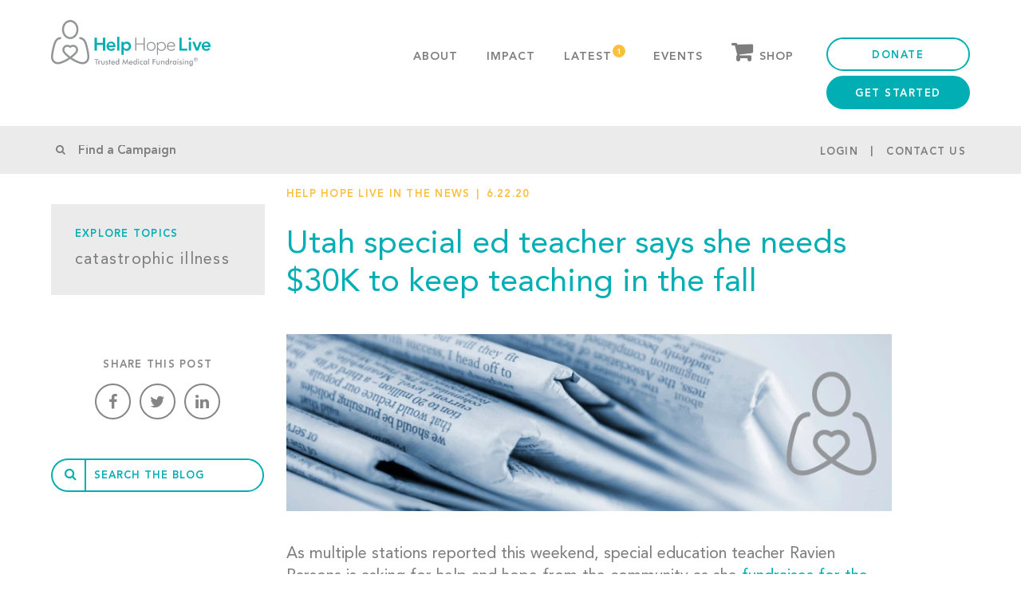

--- FILE ---
content_type: text/html; charset=UTF-8
request_url: https://helphopelive.org/ravien/
body_size: 43520
content:
<!doctype html>
<html class="no-js" lang="en-US">
<head>
	<meta name="google-site-verification" content="gWmzf13CR2RPR2s2g-pGoOS4a6lm7f2r1OAZ_VrOwLg" />
	<meta name="facebook-domain-verification" content="uem79iz8eti7p8qg8qd9dpsflpbhz9" />
	<meta content='IE=edge,chrome=1' http-equiv='X-UA-Compatible' />
	<meta name="viewport" content="width=device-width, user-scalable=no, initial-scale=1, maximum-scale=1, minimum-scale=1">
	<meta http-equiv="Content-Type" content="text/html; charset=UTF-8" /><script type="text/javascript">(window.NREUM||(NREUM={})).init={privacy:{cookies_enabled:true},ajax:{deny_list:["bam.nr-data.net"]},feature_flags:["soft_nav"],distributed_tracing:{enabled:true}};(window.NREUM||(NREUM={})).loader_config={agentID:"1103176948",accountID:"3636621",trustKey:"66686",xpid:"VwAEV1BRCRAJUlVVAAIOX1I=",licenseKey:"NRJS-e1bcbfb6e354b158a92",applicationID:"964773996",browserID:"1103176948"};;/*! For license information please see nr-loader-spa-1.302.0.min.js.LICENSE.txt */
(()=>{var e,t,r={384:(e,t,r)=>{"use strict";r.d(t,{NT:()=>a,US:()=>d,Zm:()=>s,bQ:()=>u,dV:()=>c,pV:()=>l});var n=r(6154),i=r(1863),o=r(1910);const a={beacon:"bam.nr-data.net",errorBeacon:"bam.nr-data.net"};function s(){return n.gm.NREUM||(n.gm.NREUM={}),void 0===n.gm.newrelic&&(n.gm.newrelic=n.gm.NREUM),n.gm.NREUM}function c(){let e=s();return e.o||(e.o={ST:n.gm.setTimeout,SI:n.gm.setImmediate||n.gm.setInterval,CT:n.gm.clearTimeout,XHR:n.gm.XMLHttpRequest,REQ:n.gm.Request,EV:n.gm.Event,PR:n.gm.Promise,MO:n.gm.MutationObserver,FETCH:n.gm.fetch,WS:n.gm.WebSocket},(0,o.i)(...Object.values(e.o))),e}function u(e,t){let r=s();r.initializedAgents??={},t.initializedAt={ms:(0,i.t)(),date:new Date},r.initializedAgents[e]=t}function d(e,t){s()[e]=t}function l(){return function(){let e=s();const t=e.info||{};e.info={beacon:a.beacon,errorBeacon:a.errorBeacon,...t}}(),function(){let e=s();const t=e.init||{};e.init={...t}}(),c(),function(){let e=s();const t=e.loader_config||{};e.loader_config={...t}}(),s()}},782:(e,t,r)=>{"use strict";r.d(t,{T:()=>n});const n=r(860).K7.pageViewTiming},860:(e,t,r)=>{"use strict";r.d(t,{$J:()=>d,K7:()=>c,P3:()=>u,XX:()=>i,Yy:()=>s,df:()=>o,qY:()=>n,v4:()=>a});const n="events",i="jserrors",o="browser/blobs",a="rum",s="browser/logs",c={ajax:"ajax",genericEvents:"generic_events",jserrors:i,logging:"logging",metrics:"metrics",pageAction:"page_action",pageViewEvent:"page_view_event",pageViewTiming:"page_view_timing",sessionReplay:"session_replay",sessionTrace:"session_trace",softNav:"soft_navigations",spa:"spa"},u={[c.pageViewEvent]:1,[c.pageViewTiming]:2,[c.metrics]:3,[c.jserrors]:4,[c.spa]:5,[c.ajax]:6,[c.sessionTrace]:7,[c.softNav]:8,[c.sessionReplay]:9,[c.logging]:10,[c.genericEvents]:11},d={[c.pageViewEvent]:a,[c.pageViewTiming]:n,[c.ajax]:n,[c.spa]:n,[c.softNav]:n,[c.metrics]:i,[c.jserrors]:i,[c.sessionTrace]:o,[c.sessionReplay]:o,[c.logging]:s,[c.genericEvents]:"ins"}},944:(e,t,r)=>{"use strict";r.d(t,{R:()=>i});var n=r(3241);function i(e,t){"function"==typeof console.debug&&(console.debug("New Relic Warning: https://github.com/newrelic/newrelic-browser-agent/blob/main/docs/warning-codes.md#".concat(e),t),(0,n.W)({agentIdentifier:null,drained:null,type:"data",name:"warn",feature:"warn",data:{code:e,secondary:t}}))}},993:(e,t,r)=>{"use strict";r.d(t,{A$:()=>o,ET:()=>a,TZ:()=>s,p_:()=>i});var n=r(860);const i={ERROR:"ERROR",WARN:"WARN",INFO:"INFO",DEBUG:"DEBUG",TRACE:"TRACE"},o={OFF:0,ERROR:1,WARN:2,INFO:3,DEBUG:4,TRACE:5},a="log",s=n.K7.logging},1687:(e,t,r)=>{"use strict";r.d(t,{Ak:()=>u,Ze:()=>f,x3:()=>d});var n=r(3241),i=r(7836),o=r(3606),a=r(860),s=r(2646);const c={};function u(e,t){const r={staged:!1,priority:a.P3[t]||0};l(e),c[e].get(t)||c[e].set(t,r)}function d(e,t){e&&c[e]&&(c[e].get(t)&&c[e].delete(t),p(e,t,!1),c[e].size&&h(e))}function l(e){if(!e)throw new Error("agentIdentifier required");c[e]||(c[e]=new Map)}function f(e="",t="feature",r=!1){if(l(e),!e||!c[e].get(t)||r)return p(e,t);c[e].get(t).staged=!0,h(e)}function h(e){const t=Array.from(c[e]);t.every(([e,t])=>t.staged)&&(t.sort((e,t)=>e[1].priority-t[1].priority),t.forEach(([t])=>{c[e].delete(t),p(e,t)}))}function p(e,t,r=!0){const a=e?i.ee.get(e):i.ee,c=o.i.handlers;if(!a.aborted&&a.backlog&&c){if((0,n.W)({agentIdentifier:e,type:"lifecycle",name:"drain",feature:t}),r){const e=a.backlog[t],r=c[t];if(r){for(let t=0;e&&t<e.length;++t)g(e[t],r);Object.entries(r).forEach(([e,t])=>{Object.values(t||{}).forEach(t=>{t[0]?.on&&t[0]?.context()instanceof s.y&&t[0].on(e,t[1])})})}}a.isolatedBacklog||delete c[t],a.backlog[t]=null,a.emit("drain-"+t,[])}}function g(e,t){var r=e[1];Object.values(t[r]||{}).forEach(t=>{var r=e[0];if(t[0]===r){var n=t[1],i=e[3],o=e[2];n.apply(i,o)}})}},1741:(e,t,r)=>{"use strict";r.d(t,{W:()=>o});var n=r(944),i=r(4261);class o{#e(e,...t){if(this[e]!==o.prototype[e])return this[e](...t);(0,n.R)(35,e)}addPageAction(e,t){return this.#e(i.hG,e,t)}register(e){return this.#e(i.eY,e)}recordCustomEvent(e,t){return this.#e(i.fF,e,t)}setPageViewName(e,t){return this.#e(i.Fw,e,t)}setCustomAttribute(e,t,r){return this.#e(i.cD,e,t,r)}noticeError(e,t){return this.#e(i.o5,e,t)}setUserId(e){return this.#e(i.Dl,e)}setApplicationVersion(e){return this.#e(i.nb,e)}setErrorHandler(e){return this.#e(i.bt,e)}addRelease(e,t){return this.#e(i.k6,e,t)}log(e,t){return this.#e(i.$9,e,t)}start(){return this.#e(i.d3)}finished(e){return this.#e(i.BL,e)}recordReplay(){return this.#e(i.CH)}pauseReplay(){return this.#e(i.Tb)}addToTrace(e){return this.#e(i.U2,e)}setCurrentRouteName(e){return this.#e(i.PA,e)}interaction(e){return this.#e(i.dT,e)}wrapLogger(e,t,r){return this.#e(i.Wb,e,t,r)}measure(e,t){return this.#e(i.V1,e,t)}}},1863:(e,t,r)=>{"use strict";function n(){return Math.floor(performance.now())}r.d(t,{t:()=>n})},1910:(e,t,r)=>{"use strict";r.d(t,{i:()=>o});var n=r(944);const i=new Map;function o(...e){return e.every(e=>{if(i.has(e))return i.get(e);const t="function"==typeof e&&e.toString().includes("[native code]");return t||(0,n.R)(64,e?.name||e?.toString()),i.set(e,t),t})}},2555:(e,t,r)=>{"use strict";r.d(t,{D:()=>s,f:()=>a});var n=r(384),i=r(8122);const o={beacon:n.NT.beacon,errorBeacon:n.NT.errorBeacon,licenseKey:void 0,applicationID:void 0,sa:void 0,queueTime:void 0,applicationTime:void 0,ttGuid:void 0,user:void 0,account:void 0,product:void 0,extra:void 0,jsAttributes:{},userAttributes:void 0,atts:void 0,transactionName:void 0,tNamePlain:void 0};function a(e){try{return!!e.licenseKey&&!!e.errorBeacon&&!!e.applicationID}catch(e){return!1}}const s=e=>(0,i.a)(e,o)},2614:(e,t,r)=>{"use strict";r.d(t,{BB:()=>a,H3:()=>n,g:()=>u,iL:()=>c,tS:()=>s,uh:()=>i,wk:()=>o});const n="NRBA",i="SESSION",o=144e5,a=18e5,s={STARTED:"session-started",PAUSE:"session-pause",RESET:"session-reset",RESUME:"session-resume",UPDATE:"session-update"},c={SAME_TAB:"same-tab",CROSS_TAB:"cross-tab"},u={OFF:0,FULL:1,ERROR:2}},2646:(e,t,r)=>{"use strict";r.d(t,{y:()=>n});class n{constructor(e){this.contextId=e}}},2843:(e,t,r)=>{"use strict";r.d(t,{u:()=>i});var n=r(3878);function i(e,t=!1,r,i){(0,n.DD)("visibilitychange",function(){if(t)return void("hidden"===document.visibilityState&&e());e(document.visibilityState)},r,i)}},3241:(e,t,r)=>{"use strict";r.d(t,{W:()=>o});var n=r(6154);const i="newrelic";function o(e={}){try{n.gm.dispatchEvent(new CustomEvent(i,{detail:e}))}catch(e){}}},3304:(e,t,r)=>{"use strict";r.d(t,{A:()=>o});var n=r(7836);const i=()=>{const e=new WeakSet;return(t,r)=>{if("object"==typeof r&&null!==r){if(e.has(r))return;e.add(r)}return r}};function o(e){try{return JSON.stringify(e,i())??""}catch(e){try{n.ee.emit("internal-error",[e])}catch(e){}return""}}},3333:(e,t,r)=>{"use strict";r.d(t,{$v:()=>d,TZ:()=>n,Xh:()=>c,Zp:()=>i,kd:()=>u,mq:()=>s,nf:()=>a,qN:()=>o});const n=r(860).K7.genericEvents,i=["auxclick","click","copy","keydown","paste","scrollend"],o=["focus","blur"],a=4,s=1e3,c=2e3,u=["PageAction","UserAction","BrowserPerformance"],d={RESOURCES:"experimental.resources",REGISTER:"register"}},3434:(e,t,r)=>{"use strict";r.d(t,{Jt:()=>o,YM:()=>u});var n=r(7836),i=r(5607);const o="nr@original:".concat(i.W),a=50;var s=Object.prototype.hasOwnProperty,c=!1;function u(e,t){return e||(e=n.ee),r.inPlace=function(e,t,n,i,o){n||(n="");const a="-"===n.charAt(0);for(let s=0;s<t.length;s++){const c=t[s],u=e[c];l(u)||(e[c]=r(u,a?c+n:n,i,c,o))}},r.flag=o,r;function r(t,r,n,c,u){return l(t)?t:(r||(r=""),nrWrapper[o]=t,function(e,t,r){if(Object.defineProperty&&Object.keys)try{return Object.keys(e).forEach(function(r){Object.defineProperty(t,r,{get:function(){return e[r]},set:function(t){return e[r]=t,t}})}),t}catch(e){d([e],r)}for(var n in e)s.call(e,n)&&(t[n]=e[n])}(t,nrWrapper,e),nrWrapper);function nrWrapper(){var o,s,l,f;let h;try{s=this,o=[...arguments],l="function"==typeof n?n(o,s):n||{}}catch(t){d([t,"",[o,s,c],l],e)}i(r+"start",[o,s,c],l,u);const p=performance.now();let g;try{return f=t.apply(s,o),g=performance.now(),f}catch(e){throw g=performance.now(),i(r+"err",[o,s,e],l,u),h=e,h}finally{const e=g-p,t={start:p,end:g,duration:e,isLongTask:e>=a,methodName:c,thrownError:h};t.isLongTask&&i("long-task",[t,s],l,u),i(r+"end",[o,s,f],l,u)}}}function i(r,n,i,o){if(!c||t){var a=c;c=!0;try{e.emit(r,n,i,t,o)}catch(t){d([t,r,n,i],e)}c=a}}}function d(e,t){t||(t=n.ee);try{t.emit("internal-error",e)}catch(e){}}function l(e){return!(e&&"function"==typeof e&&e.apply&&!e[o])}},3606:(e,t,r)=>{"use strict";r.d(t,{i:()=>o});var n=r(9908);o.on=a;var i=o.handlers={};function o(e,t,r,o){a(o||n.d,i,e,t,r)}function a(e,t,r,i,o){o||(o="feature"),e||(e=n.d);var a=t[o]=t[o]||{};(a[r]=a[r]||[]).push([e,i])}},3738:(e,t,r)=>{"use strict";r.d(t,{He:()=>i,Kp:()=>s,Lc:()=>u,Rz:()=>d,TZ:()=>n,bD:()=>o,d3:()=>a,jx:()=>l,sl:()=>f,uP:()=>c});const n=r(860).K7.sessionTrace,i="bstResource",o="resource",a="-start",s="-end",c="fn"+a,u="fn"+s,d="pushState",l=1e3,f=3e4},3785:(e,t,r)=>{"use strict";r.d(t,{R:()=>c,b:()=>u});var n=r(9908),i=r(1863),o=r(860),a=r(8154),s=r(993);function c(e,t,r={},c=s.p_.INFO,u,d=(0,i.t)()){(0,n.p)(a.xV,["API/logging/".concat(c.toLowerCase(),"/called")],void 0,o.K7.metrics,e),(0,n.p)(s.ET,[d,t,r,c,u],void 0,o.K7.logging,e)}function u(e){return"string"==typeof e&&Object.values(s.p_).some(t=>t===e.toUpperCase().trim())}},3878:(e,t,r)=>{"use strict";function n(e,t){return{capture:e,passive:!1,signal:t}}function i(e,t,r=!1,i){window.addEventListener(e,t,n(r,i))}function o(e,t,r=!1,i){document.addEventListener(e,t,n(r,i))}r.d(t,{DD:()=>o,jT:()=>n,sp:()=>i})},3962:(e,t,r)=>{"use strict";r.d(t,{AM:()=>a,O2:()=>l,OV:()=>o,Qu:()=>f,TZ:()=>c,ih:()=>h,pP:()=>s,t1:()=>d,tC:()=>i,wD:()=>u});var n=r(860);const i=["click","keydown","submit"],o="popstate",a="api",s="initialPageLoad",c=n.K7.softNav,u=5e3,d=500,l={INITIAL_PAGE_LOAD:"",ROUTE_CHANGE:1,UNSPECIFIED:2},f={INTERACTION:1,AJAX:2,CUSTOM_END:3,CUSTOM_TRACER:4},h={IP:"in progress",PF:"pending finish",FIN:"finished",CAN:"cancelled"}},4234:(e,t,r)=>{"use strict";r.d(t,{W:()=>o});var n=r(7836),i=r(1687);class o{constructor(e,t){this.agentIdentifier=e,this.ee=n.ee.get(e),this.featureName=t,this.blocked=!1}deregisterDrain(){(0,i.x3)(this.agentIdentifier,this.featureName)}}},4261:(e,t,r)=>{"use strict";r.d(t,{$9:()=>d,BL:()=>c,CH:()=>p,Dl:()=>R,Fw:()=>w,PA:()=>v,Pl:()=>n,Tb:()=>f,U2:()=>a,V1:()=>E,Wb:()=>T,bt:()=>y,cD:()=>b,d3:()=>x,dT:()=>u,eY:()=>g,fF:()=>h,hG:()=>o,hw:()=>i,k6:()=>s,nb:()=>m,o5:()=>l});const n="api-",i=n+"ixn-",o="addPageAction",a="addToTrace",s="addRelease",c="finished",u="interaction",d="log",l="noticeError",f="pauseReplay",h="recordCustomEvent",p="recordReplay",g="register",m="setApplicationVersion",v="setCurrentRouteName",b="setCustomAttribute",y="setErrorHandler",w="setPageViewName",R="setUserId",x="start",T="wrapLogger",E="measure"},4387:(e,t,r)=>{"use strict";function n(e={}){return!(!e.id||!e.name)}function i(e,t){if(2!==t?.harvestEndpointVersion)return{};const r=t.agentRef.runtime.appMetadata.agents[0].entityGuid;return n(e)?{"mfe.id":e.id,"mfe.name":e.name,eventSource:"MicroFrontendBrowserAgent","parent.id":r}:{"entity.guid":r,appId:t.agentRef.info.applicationID}}r.d(t,{U:()=>i,c:()=>n})},5205:(e,t,r)=>{"use strict";r.d(t,{j:()=>_});var n=r(384),i=r(1741);var o=r(2555),a=r(3333);const s=e=>{if(!e||"string"!=typeof e)return!1;try{document.createDocumentFragment().querySelector(e)}catch{return!1}return!0};var c=r(2614),u=r(944),d=r(8122);const l="[data-nr-mask]",f=e=>(0,d.a)(e,(()=>{const e={feature_flags:[],experimental:{allow_registered_children:!1,resources:!1},mask_selector:"*",block_selector:"[data-nr-block]",mask_input_options:{color:!1,date:!1,"datetime-local":!1,email:!1,month:!1,number:!1,range:!1,search:!1,tel:!1,text:!1,time:!1,url:!1,week:!1,textarea:!1,select:!1,password:!0}};return{ajax:{deny_list:void 0,block_internal:!0,enabled:!0,autoStart:!0},api:{get allow_registered_children(){return e.feature_flags.includes(a.$v.REGISTER)||e.experimental.allow_registered_children},set allow_registered_children(t){e.experimental.allow_registered_children=t},duplicate_registered_data:!1},distributed_tracing:{enabled:void 0,exclude_newrelic_header:void 0,cors_use_newrelic_header:void 0,cors_use_tracecontext_headers:void 0,allowed_origins:void 0},get feature_flags(){return e.feature_flags},set feature_flags(t){e.feature_flags=t},generic_events:{enabled:!0,autoStart:!0},harvest:{interval:30},jserrors:{enabled:!0,autoStart:!0},logging:{enabled:!0,autoStart:!0},metrics:{enabled:!0,autoStart:!0},obfuscate:void 0,page_action:{enabled:!0},page_view_event:{enabled:!0,autoStart:!0},page_view_timing:{enabled:!0,autoStart:!0},performance:{capture_marks:!1,capture_measures:!1,capture_detail:!0,resources:{get enabled(){return e.feature_flags.includes(a.$v.RESOURCES)||e.experimental.resources},set enabled(t){e.experimental.resources=t},asset_types:[],first_party_domains:[],ignore_newrelic:!0}},privacy:{cookies_enabled:!0},proxy:{assets:void 0,beacon:void 0},session:{expiresMs:c.wk,inactiveMs:c.BB},session_replay:{autoStart:!0,enabled:!1,preload:!1,sampling_rate:10,error_sampling_rate:100,collect_fonts:!1,inline_images:!1,fix_stylesheets:!0,mask_all_inputs:!0,get mask_text_selector(){return e.mask_selector},set mask_text_selector(t){s(t)?e.mask_selector="".concat(t,",").concat(l):""===t||null===t?e.mask_selector=l:(0,u.R)(5,t)},get block_class(){return"nr-block"},get ignore_class(){return"nr-ignore"},get mask_text_class(){return"nr-mask"},get block_selector(){return e.block_selector},set block_selector(t){s(t)?e.block_selector+=",".concat(t):""!==t&&(0,u.R)(6,t)},get mask_input_options(){return e.mask_input_options},set mask_input_options(t){t&&"object"==typeof t?e.mask_input_options={...t,password:!0}:(0,u.R)(7,t)}},session_trace:{enabled:!0,autoStart:!0},soft_navigations:{enabled:!0,autoStart:!0},spa:{enabled:!0,autoStart:!0},ssl:void 0,user_actions:{enabled:!0,elementAttributes:["id","className","tagName","type"]}}})());var h=r(6154),p=r(9324);let g=0;const m={buildEnv:p.F3,distMethod:p.Xs,version:p.xv,originTime:h.WN},v={appMetadata:{},customTransaction:void 0,denyList:void 0,disabled:!1,harvester:void 0,isolatedBacklog:!1,isRecording:!1,loaderType:void 0,maxBytes:3e4,obfuscator:void 0,onerror:void 0,ptid:void 0,releaseIds:{},session:void 0,timeKeeper:void 0,registeredEntities:[],jsAttributesMetadata:{bytes:0},get harvestCount(){return++g}},b=e=>{const t=(0,d.a)(e,v),r=Object.keys(m).reduce((e,t)=>(e[t]={value:m[t],writable:!1,configurable:!0,enumerable:!0},e),{});return Object.defineProperties(t,r)};var y=r(5701);const w=e=>{const t=e.startsWith("http");e+="/",r.p=t?e:"https://"+e};var R=r(7836),x=r(3241);const T={accountID:void 0,trustKey:void 0,agentID:void 0,licenseKey:void 0,applicationID:void 0,xpid:void 0},E=e=>(0,d.a)(e,T),A=new Set;function _(e,t={},r,a){let{init:s,info:c,loader_config:u,runtime:d={},exposed:l=!0}=t;if(!c){const e=(0,n.pV)();s=e.init,c=e.info,u=e.loader_config}e.init=f(s||{}),e.loader_config=E(u||{}),c.jsAttributes??={},h.bv&&(c.jsAttributes.isWorker=!0),e.info=(0,o.D)(c);const p=e.init,g=[c.beacon,c.errorBeacon];A.has(e.agentIdentifier)||(p.proxy.assets&&(w(p.proxy.assets),g.push(p.proxy.assets)),p.proxy.beacon&&g.push(p.proxy.beacon),e.beacons=[...g],function(e){const t=(0,n.pV)();Object.getOwnPropertyNames(i.W.prototype).forEach(r=>{const n=i.W.prototype[r];if("function"!=typeof n||"constructor"===n)return;let o=t[r];e[r]&&!1!==e.exposed&&"micro-agent"!==e.runtime?.loaderType&&(t[r]=(...t)=>{const n=e[r](...t);return o?o(...t):n})})}(e),(0,n.US)("activatedFeatures",y.B),e.runSoftNavOverSpa&&=!0===p.soft_navigations.enabled&&p.feature_flags.includes("soft_nav")),d.denyList=[...p.ajax.deny_list||[],...p.ajax.block_internal?g:[]],d.ptid=e.agentIdentifier,d.loaderType=r,e.runtime=b(d),A.has(e.agentIdentifier)||(e.ee=R.ee.get(e.agentIdentifier),e.exposed=l,(0,x.W)({agentIdentifier:e.agentIdentifier,drained:!!y.B?.[e.agentIdentifier],type:"lifecycle",name:"initialize",feature:void 0,data:e.config})),A.add(e.agentIdentifier)}},5270:(e,t,r)=>{"use strict";r.d(t,{Aw:()=>a,SR:()=>o,rF:()=>s});var n=r(384),i=r(7767);function o(e){return!!(0,n.dV)().o.MO&&(0,i.V)(e)&&!0===e?.session_trace.enabled}function a(e){return!0===e?.session_replay.preload&&o(e)}function s(e,t){try{if("string"==typeof t?.type){if("password"===t.type.toLowerCase())return"*".repeat(e?.length||0);if(void 0!==t?.dataset?.nrUnmask||t?.classList?.contains("nr-unmask"))return e}}catch(e){}return"string"==typeof e?e.replace(/[\S]/g,"*"):"*".repeat(e?.length||0)}},5289:(e,t,r)=>{"use strict";r.d(t,{GG:()=>o,Qr:()=>s,sB:()=>a});var n=r(3878);function i(){return"undefined"==typeof document||"complete"===document.readyState}function o(e,t){if(i())return e();(0,n.sp)("load",e,t)}function a(e){if(i())return e();(0,n.DD)("DOMContentLoaded",e)}function s(e){if(i())return e();(0,n.sp)("popstate",e)}},5607:(e,t,r)=>{"use strict";r.d(t,{W:()=>n});const n=(0,r(9566).bz)()},5701:(e,t,r)=>{"use strict";r.d(t,{B:()=>o,t:()=>a});var n=r(3241);const i=new Set,o={};function a(e,t){const r=t.agentIdentifier;o[r]??={},e&&"object"==typeof e&&(i.has(r)||(t.ee.emit("rumresp",[e]),o[r]=e,i.add(r),(0,n.W)({agentIdentifier:r,loaded:!0,drained:!0,type:"lifecycle",name:"load",feature:void 0,data:e})))}},6154:(e,t,r)=>{"use strict";r.d(t,{A4:()=>s,OF:()=>d,RI:()=>i,WN:()=>h,bv:()=>o,gm:()=>a,lR:()=>f,m:()=>u,mw:()=>c,sb:()=>l});var n=r(1863);const i="undefined"!=typeof window&&!!window.document,o="undefined"!=typeof WorkerGlobalScope&&("undefined"!=typeof self&&self instanceof WorkerGlobalScope&&self.navigator instanceof WorkerNavigator||"undefined"!=typeof globalThis&&globalThis instanceof WorkerGlobalScope&&globalThis.navigator instanceof WorkerNavigator),a=i?window:"undefined"!=typeof WorkerGlobalScope&&("undefined"!=typeof self&&self instanceof WorkerGlobalScope&&self||"undefined"!=typeof globalThis&&globalThis instanceof WorkerGlobalScope&&globalThis),s="complete"===a?.document?.readyState,c=Boolean("hidden"===a?.document?.visibilityState),u=""+a?.location,d=/iPad|iPhone|iPod/.test(a.navigator?.userAgent),l=d&&"undefined"==typeof SharedWorker,f=(()=>{const e=a.navigator?.userAgent?.match(/Firefox[/\s](\d+\.\d+)/);return Array.isArray(e)&&e.length>=2?+e[1]:0})(),h=Date.now()-(0,n.t)()},6344:(e,t,r)=>{"use strict";r.d(t,{BB:()=>d,G4:()=>o,Qb:()=>l,TZ:()=>i,Ug:()=>a,_s:()=>s,bc:()=>u,yP:()=>c});var n=r(2614);const i=r(860).K7.sessionReplay,o={RECORD:"recordReplay",PAUSE:"pauseReplay",ERROR_DURING_REPLAY:"errorDuringReplay"},a=.12,s={DomContentLoaded:0,Load:1,FullSnapshot:2,IncrementalSnapshot:3,Meta:4,Custom:5},c={[n.g.ERROR]:15e3,[n.g.FULL]:3e5,[n.g.OFF]:0},u={RESET:{message:"Session was reset",sm:"Reset"},IMPORT:{message:"Recorder failed to import",sm:"Import"},TOO_MANY:{message:"429: Too Many Requests",sm:"Too-Many"},TOO_BIG:{message:"Payload was too large",sm:"Too-Big"},CROSS_TAB:{message:"Session Entity was set to OFF on another tab",sm:"Cross-Tab"},ENTITLEMENTS:{message:"Session Replay is not allowed and will not be started",sm:"Entitlement"}},d=5e3,l={API:"api",RESUME:"resume",SWITCH_TO_FULL:"switchToFull",INITIALIZE:"initialize",PRELOAD:"preload"}},6389:(e,t,r)=>{"use strict";function n(e,t=500,r={}){const n=r?.leading||!1;let i;return(...r)=>{n&&void 0===i&&(e.apply(this,r),i=setTimeout(()=>{i=clearTimeout(i)},t)),n||(clearTimeout(i),i=setTimeout(()=>{e.apply(this,r)},t))}}function i(e){let t=!1;return(...r)=>{t||(t=!0,e.apply(this,r))}}r.d(t,{J:()=>i,s:()=>n})},6630:(e,t,r)=>{"use strict";r.d(t,{T:()=>n});const n=r(860).K7.pageViewEvent},6774:(e,t,r)=>{"use strict";r.d(t,{T:()=>n});const n=r(860).K7.jserrors},7295:(e,t,r)=>{"use strict";r.d(t,{Xv:()=>a,gX:()=>i,iW:()=>o});var n=[];function i(e){if(!e||o(e))return!1;if(0===n.length)return!0;for(var t=0;t<n.length;t++){var r=n[t];if("*"===r.hostname)return!1;if(s(r.hostname,e.hostname)&&c(r.pathname,e.pathname))return!1}return!0}function o(e){return void 0===e.hostname}function a(e){if(n=[],e&&e.length)for(var t=0;t<e.length;t++){let r=e[t];if(!r)continue;0===r.indexOf("http://")?r=r.substring(7):0===r.indexOf("https://")&&(r=r.substring(8));const i=r.indexOf("/");let o,a;i>0?(o=r.substring(0,i),a=r.substring(i)):(o=r,a="");let[s]=o.split(":");n.push({hostname:s,pathname:a})}}function s(e,t){return!(e.length>t.length)&&t.indexOf(e)===t.length-e.length}function c(e,t){return 0===e.indexOf("/")&&(e=e.substring(1)),0===t.indexOf("/")&&(t=t.substring(1)),""===e||e===t}},7378:(e,t,r)=>{"use strict";r.d(t,{$p:()=>x,BR:()=>b,Kp:()=>R,L3:()=>y,Lc:()=>c,NC:()=>o,SG:()=>d,TZ:()=>i,U6:()=>p,UT:()=>m,d3:()=>w,dT:()=>f,e5:()=>E,gx:()=>v,l9:()=>l,oW:()=>h,op:()=>g,rw:()=>u,tH:()=>A,uP:()=>s,wW:()=>T,xq:()=>a});var n=r(384);const i=r(860).K7.spa,o=["click","submit","keypress","keydown","keyup","change"],a=999,s="fn-start",c="fn-end",u="cb-start",d="api-ixn-",l="remaining",f="interaction",h="spaNode",p="jsonpNode",g="fetch-start",m="fetch-done",v="fetch-body-",b="jsonp-end",y=(0,n.dV)().o.ST,w="-start",R="-end",x="-body",T="cb"+R,E="jsTime",A="fetch"},7485:(e,t,r)=>{"use strict";r.d(t,{D:()=>i});var n=r(6154);function i(e){if(0===(e||"").indexOf("data:"))return{protocol:"data"};try{const t=new URL(e,location.href),r={port:t.port,hostname:t.hostname,pathname:t.pathname,search:t.search,protocol:t.protocol.slice(0,t.protocol.indexOf(":")),sameOrigin:t.protocol===n.gm?.location?.protocol&&t.host===n.gm?.location?.host};return r.port&&""!==r.port||("http:"===t.protocol&&(r.port="80"),"https:"===t.protocol&&(r.port="443")),r.pathname&&""!==r.pathname?r.pathname.startsWith("/")||(r.pathname="/".concat(r.pathname)):r.pathname="/",r}catch(e){return{}}}},7699:(e,t,r)=>{"use strict";r.d(t,{It:()=>o,KC:()=>s,No:()=>i,qh:()=>a});var n=r(860);const i=16e3,o=1e6,a="SESSION_ERROR",s={[n.K7.logging]:!0,[n.K7.genericEvents]:!1,[n.K7.jserrors]:!1,[n.K7.ajax]:!1}},7767:(e,t,r)=>{"use strict";r.d(t,{V:()=>i});var n=r(6154);const i=e=>n.RI&&!0===e?.privacy.cookies_enabled},7836:(e,t,r)=>{"use strict";r.d(t,{P:()=>s,ee:()=>c});var n=r(384),i=r(8990),o=r(2646),a=r(5607);const s="nr@context:".concat(a.W),c=function e(t,r){var n={},a={},d={},l=!1;try{l=16===r.length&&u.initializedAgents?.[r]?.runtime.isolatedBacklog}catch(e){}var f={on:p,addEventListener:p,removeEventListener:function(e,t){var r=n[e];if(!r)return;for(var i=0;i<r.length;i++)r[i]===t&&r.splice(i,1)},emit:function(e,r,n,i,o){!1!==o&&(o=!0);if(c.aborted&&!i)return;t&&o&&t.emit(e,r,n);var s=h(n);g(e).forEach(e=>{e.apply(s,r)});var u=v()[a[e]];u&&u.push([f,e,r,s]);return s},get:m,listeners:g,context:h,buffer:function(e,t){const r=v();if(t=t||"feature",f.aborted)return;Object.entries(e||{}).forEach(([e,n])=>{a[n]=t,t in r||(r[t]=[])})},abort:function(){f._aborted=!0,Object.keys(f.backlog).forEach(e=>{delete f.backlog[e]})},isBuffering:function(e){return!!v()[a[e]]},debugId:r,backlog:l?{}:t&&"object"==typeof t.backlog?t.backlog:{},isolatedBacklog:l};return Object.defineProperty(f,"aborted",{get:()=>{let e=f._aborted||!1;return e||(t&&(e=t.aborted),e)}}),f;function h(e){return e&&e instanceof o.y?e:e?(0,i.I)(e,s,()=>new o.y(s)):new o.y(s)}function p(e,t){n[e]=g(e).concat(t)}function g(e){return n[e]||[]}function m(t){return d[t]=d[t]||e(f,t)}function v(){return f.backlog}}(void 0,"globalEE"),u=(0,n.Zm)();u.ee||(u.ee=c)},8122:(e,t,r)=>{"use strict";r.d(t,{a:()=>i});var n=r(944);function i(e,t){try{if(!e||"object"!=typeof e)return(0,n.R)(3);if(!t||"object"!=typeof t)return(0,n.R)(4);const r=Object.create(Object.getPrototypeOf(t),Object.getOwnPropertyDescriptors(t)),o=0===Object.keys(r).length?e:r;for(let a in o)if(void 0!==e[a])try{if(null===e[a]){r[a]=null;continue}Array.isArray(e[a])&&Array.isArray(t[a])?r[a]=Array.from(new Set([...e[a],...t[a]])):"object"==typeof e[a]&&"object"==typeof t[a]?r[a]=i(e[a],t[a]):r[a]=e[a]}catch(e){r[a]||(0,n.R)(1,e)}return r}catch(e){(0,n.R)(2,e)}}},8139:(e,t,r)=>{"use strict";r.d(t,{u:()=>f});var n=r(7836),i=r(3434),o=r(8990),a=r(6154);const s={},c=a.gm.XMLHttpRequest,u="addEventListener",d="removeEventListener",l="nr@wrapped:".concat(n.P);function f(e){var t=function(e){return(e||n.ee).get("events")}(e);if(s[t.debugId]++)return t;s[t.debugId]=1;var r=(0,i.YM)(t,!0);function f(e){r.inPlace(e,[u,d],"-",p)}function p(e,t){return e[1]}return"getPrototypeOf"in Object&&(a.RI&&h(document,f),c&&h(c.prototype,f),h(a.gm,f)),t.on(u+"-start",function(e,t){var n=e[1];if(null!==n&&("function"==typeof n||"object"==typeof n)&&"newrelic"!==e[0]){var i=(0,o.I)(n,l,function(){var e={object:function(){if("function"!=typeof n.handleEvent)return;return n.handleEvent.apply(n,arguments)},function:n}[typeof n];return e?r(e,"fn-",null,e.name||"anonymous"):n});this.wrapped=e[1]=i}}),t.on(d+"-start",function(e){e[1]=this.wrapped||e[1]}),t}function h(e,t,...r){let n=e;for(;"object"==typeof n&&!Object.prototype.hasOwnProperty.call(n,u);)n=Object.getPrototypeOf(n);n&&t(n,...r)}},8154:(e,t,r)=>{"use strict";r.d(t,{z_:()=>o,XG:()=>s,TZ:()=>n,rs:()=>i,xV:()=>a});r(6154),r(9566),r(384);const n=r(860).K7.metrics,i="sm",o="cm",a="storeSupportabilityMetrics",s="storeEventMetrics"},8374:(e,t,r)=>{r.nc=(()=>{try{return document?.currentScript?.nonce}catch(e){}return""})()},8990:(e,t,r)=>{"use strict";r.d(t,{I:()=>i});var n=Object.prototype.hasOwnProperty;function i(e,t,r){if(n.call(e,t))return e[t];var i=r();if(Object.defineProperty&&Object.keys)try{return Object.defineProperty(e,t,{value:i,writable:!0,enumerable:!1}),i}catch(e){}return e[t]=i,i}},9300:(e,t,r)=>{"use strict";r.d(t,{T:()=>n});const n=r(860).K7.ajax},9324:(e,t,r)=>{"use strict";r.d(t,{AJ:()=>a,F3:()=>i,Xs:()=>o,Yq:()=>s,xv:()=>n});const n="1.302.0",i="PROD",o="CDN",a="@newrelic/rrweb",s="1.0.1"},9566:(e,t,r)=>{"use strict";r.d(t,{LA:()=>s,ZF:()=>c,bz:()=>a,el:()=>u});var n=r(6154);const i="xxxxxxxx-xxxx-4xxx-yxxx-xxxxxxxxxxxx";function o(e,t){return e?15&e[t]:16*Math.random()|0}function a(){const e=n.gm?.crypto||n.gm?.msCrypto;let t,r=0;return e&&e.getRandomValues&&(t=e.getRandomValues(new Uint8Array(30))),i.split("").map(e=>"x"===e?o(t,r++).toString(16):"y"===e?(3&o()|8).toString(16):e).join("")}function s(e){const t=n.gm?.crypto||n.gm?.msCrypto;let r,i=0;t&&t.getRandomValues&&(r=t.getRandomValues(new Uint8Array(e)));const a=[];for(var s=0;s<e;s++)a.push(o(r,i++).toString(16));return a.join("")}function c(){return s(16)}function u(){return s(32)}},9908:(e,t,r)=>{"use strict";r.d(t,{d:()=>n,p:()=>i});var n=r(7836).ee.get("handle");function i(e,t,r,i,o){o?(o.buffer([e],i),o.emit(e,t,r)):(n.buffer([e],i),n.emit(e,t,r))}}},n={};function i(e){var t=n[e];if(void 0!==t)return t.exports;var o=n[e]={exports:{}};return r[e](o,o.exports,i),o.exports}i.m=r,i.d=(e,t)=>{for(var r in t)i.o(t,r)&&!i.o(e,r)&&Object.defineProperty(e,r,{enumerable:!0,get:t[r]})},i.f={},i.e=e=>Promise.all(Object.keys(i.f).reduce((t,r)=>(i.f[r](e,t),t),[])),i.u=e=>({212:"nr-spa-compressor",249:"nr-spa-recorder",478:"nr-spa"}[e]+"-1.302.0.min.js"),i.o=(e,t)=>Object.prototype.hasOwnProperty.call(e,t),e={},t="NRBA-1.302.0.PROD:",i.l=(r,n,o,a)=>{if(e[r])e[r].push(n);else{var s,c;if(void 0!==o)for(var u=document.getElementsByTagName("script"),d=0;d<u.length;d++){var l=u[d];if(l.getAttribute("src")==r||l.getAttribute("data-webpack")==t+o){s=l;break}}if(!s){c=!0;var f={478:"sha512-et4eqFkcD6+Z71h33KYPiiAOMr5fyZ1HImNOrGswghuDrKIj7niWOwg3RWg+8TpTcZ0yzzll8oYNDiAX1WXraw==",249:"sha512-m/7InETzWcM0kCLJfqT/2vmV1Zs98JekxGeUcmQe9kauyn31VeP+2xJH+qt156WKCOLL7p503ATnehElqw1gnQ==",212:"sha512-Ed30EgOV4akpDvOaqpf/6nP9OreWlwun3X9xxl+erWeEjX64VUNxzVFPixvdU+WbzLtJS9S8j8phFbfXxEyvJg=="};(s=document.createElement("script")).charset="utf-8",i.nc&&s.setAttribute("nonce",i.nc),s.setAttribute("data-webpack",t+o),s.src=r,0!==s.src.indexOf(window.location.origin+"/")&&(s.crossOrigin="anonymous"),f[a]&&(s.integrity=f[a])}e[r]=[n];var h=(t,n)=>{s.onerror=s.onload=null,clearTimeout(p);var i=e[r];if(delete e[r],s.parentNode&&s.parentNode.removeChild(s),i&&i.forEach(e=>e(n)),t)return t(n)},p=setTimeout(h.bind(null,void 0,{type:"timeout",target:s}),12e4);s.onerror=h.bind(null,s.onerror),s.onload=h.bind(null,s.onload),c&&document.head.appendChild(s)}},i.r=e=>{"undefined"!=typeof Symbol&&Symbol.toStringTag&&Object.defineProperty(e,Symbol.toStringTag,{value:"Module"}),Object.defineProperty(e,"__esModule",{value:!0})},i.p="https://js-agent.newrelic.com/",(()=>{var e={38:0,788:0};i.f.j=(t,r)=>{var n=i.o(e,t)?e[t]:void 0;if(0!==n)if(n)r.push(n[2]);else{var o=new Promise((r,i)=>n=e[t]=[r,i]);r.push(n[2]=o);var a=i.p+i.u(t),s=new Error;i.l(a,r=>{if(i.o(e,t)&&(0!==(n=e[t])&&(e[t]=void 0),n)){var o=r&&("load"===r.type?"missing":r.type),a=r&&r.target&&r.target.src;s.message="Loading chunk "+t+" failed.\n("+o+": "+a+")",s.name="ChunkLoadError",s.type=o,s.request=a,n[1](s)}},"chunk-"+t,t)}};var t=(t,r)=>{var n,o,[a,s,c]=r,u=0;if(a.some(t=>0!==e[t])){for(n in s)i.o(s,n)&&(i.m[n]=s[n]);if(c)c(i)}for(t&&t(r);u<a.length;u++)o=a[u],i.o(e,o)&&e[o]&&e[o][0](),e[o]=0},r=self["webpackChunk:NRBA-1.302.0.PROD"]=self["webpackChunk:NRBA-1.302.0.PROD"]||[];r.forEach(t.bind(null,0)),r.push=t.bind(null,r.push.bind(r))})(),(()=>{"use strict";i(8374);var e=i(9566),t=i(1741);class r extends t.W{agentIdentifier=(0,e.LA)(16)}var n=i(860);const o=Object.values(n.K7);var a=i(5205);var s=i(9908),c=i(1863),u=i(4261),d=i(3241),l=i(944),f=i(5701),h=i(8154);function p(e,t,i,o){const a=o||i;!a||a[e]&&a[e]!==r.prototype[e]||(a[e]=function(){(0,s.p)(h.xV,["API/"+e+"/called"],void 0,n.K7.metrics,i.ee),(0,d.W)({agentIdentifier:i.agentIdentifier,drained:!!f.B?.[i.agentIdentifier],type:"data",name:"api",feature:u.Pl+e,data:{}});try{return t.apply(this,arguments)}catch(e){(0,l.R)(23,e)}})}function g(e,t,r,n,i){const o=e.info;null===r?delete o.jsAttributes[t]:o.jsAttributes[t]=r,(i||null===r)&&(0,s.p)(u.Pl+n,[(0,c.t)(),t,r],void 0,"session",e.ee)}var m=i(1687),v=i(4234),b=i(5289),y=i(6154),w=i(5270),R=i(7767),x=i(6389),T=i(7699);class E extends v.W{constructor(e,t){super(e.agentIdentifier,t),this.agentRef=e,this.abortHandler=void 0,this.featAggregate=void 0,this.onAggregateImported=void 0,this.deferred=Promise.resolve(),!1===e.init[this.featureName].autoStart?this.deferred=new Promise((t,r)=>{this.ee.on("manual-start-all",(0,x.J)(()=>{(0,m.Ak)(e.agentIdentifier,this.featureName),t()}))}):(0,m.Ak)(e.agentIdentifier,t)}importAggregator(e,t,r={}){if(this.featAggregate)return;let n;this.onAggregateImported=new Promise(e=>{n=e});const o=async()=>{let o;await this.deferred;try{if((0,R.V)(e.init)){const{setupAgentSession:t}=await i.e(478).then(i.bind(i,8766));o=t(e)}}catch(e){(0,l.R)(20,e),this.ee.emit("internal-error",[e]),(0,s.p)(T.qh,[e],void 0,this.featureName,this.ee)}try{if(!this.#t(this.featureName,o,e.init))return(0,m.Ze)(this.agentIdentifier,this.featureName),void n(!1);const{Aggregate:i}=await t();this.featAggregate=new i(e,r),e.runtime.harvester.initializedAggregates.push(this.featAggregate),n(!0)}catch(e){(0,l.R)(34,e),this.abortHandler?.(),(0,m.Ze)(this.agentIdentifier,this.featureName,!0),n(!1),this.ee&&this.ee.abort()}};y.RI?(0,b.GG)(()=>o(),!0):o()}#t(e,t,r){if(this.blocked)return!1;switch(e){case n.K7.sessionReplay:return(0,w.SR)(r)&&!!t;case n.K7.sessionTrace:return!!t;default:return!0}}}var A=i(6630),_=i(2614);class S extends E{static featureName=A.T;constructor(e){var t;super(e,A.T),this.setupInspectionEvents(e.agentIdentifier),t=e,p(u.Fw,function(e,r){"string"==typeof e&&("/"!==e.charAt(0)&&(e="/"+e),t.runtime.customTransaction=(r||"http://custom.transaction")+e,(0,s.p)(u.Pl+u.Fw,[(0,c.t)()],void 0,void 0,t.ee))},t),this.ee.on("api-send-rum",(e,t)=>(0,s.p)("send-rum",[e,t],void 0,this.featureName,this.ee)),this.importAggregator(e,()=>i.e(478).then(i.bind(i,1983)))}setupInspectionEvents(e){const t=(t,r)=>{t&&(0,d.W)({agentIdentifier:e,timeStamp:t.timeStamp,loaded:"complete"===t.target.readyState,type:"window",name:r,data:t.target.location+""})};(0,b.sB)(e=>{t(e,"DOMContentLoaded")}),(0,b.GG)(e=>{t(e,"load")}),(0,b.Qr)(e=>{t(e,"navigate")}),this.ee.on(_.tS.UPDATE,(t,r)=>{(0,d.W)({agentIdentifier:e,type:"lifecycle",name:"session",data:r})})}}var O=i(384);var N=i(2843),I=i(3878),P=i(782);class j extends E{static featureName=P.T;constructor(e){super(e,P.T),y.RI&&((0,N.u)(()=>(0,s.p)("docHidden",[(0,c.t)()],void 0,P.T,this.ee),!0),(0,I.sp)("pagehide",()=>(0,s.p)("winPagehide",[(0,c.t)()],void 0,P.T,this.ee)),this.importAggregator(e,()=>i.e(478).then(i.bind(i,9917))))}}class k extends E{static featureName=h.TZ;constructor(e){super(e,h.TZ),y.RI&&document.addEventListener("securitypolicyviolation",e=>{(0,s.p)(h.xV,["Generic/CSPViolation/Detected"],void 0,this.featureName,this.ee)}),this.importAggregator(e,()=>i.e(478).then(i.bind(i,6555)))}}var C=i(6774),L=i(3304);class H{constructor(e,t,r,n,i){this.name="UncaughtError",this.message="string"==typeof e?e:(0,L.A)(e),this.sourceURL=t,this.line=r,this.column=n,this.__newrelic=i}}function M(e){return U(e)?e:new H(void 0!==e?.message?e.message:e,e?.filename||e?.sourceURL,e?.lineno||e?.line,e?.colno||e?.col,e?.__newrelic,e?.cause)}function K(e){const t="Unhandled Promise Rejection: ";if(!e?.reason)return;if(U(e.reason)){try{e.reason.message.startsWith(t)||(e.reason.message=t+e.reason.message)}catch(e){}return M(e.reason)}const r=M(e.reason);return(r.message||"").startsWith(t)||(r.message=t+r.message),r}function D(e){if(e.error instanceof SyntaxError&&!/:\d+$/.test(e.error.stack?.trim())){const t=new H(e.message,e.filename,e.lineno,e.colno,e.error.__newrelic,e.cause);return t.name=SyntaxError.name,t}return U(e.error)?e.error:M(e)}function U(e){return e instanceof Error&&!!e.stack}function F(e,t,r,i,o=(0,c.t)()){"string"==typeof e&&(e=new Error(e)),(0,s.p)("err",[e,o,!1,t,r.runtime.isRecording,void 0,i],void 0,n.K7.jserrors,r.ee),(0,s.p)("uaErr",[],void 0,n.K7.genericEvents,r.ee)}var W=i(4387),B=i(993),V=i(3785);function G(e,{customAttributes:t={},level:r=B.p_.INFO}={},n,i,o=(0,c.t)()){(0,V.R)(n.ee,e,t,r,i,o)}function z(e,t,r,i,o=(0,c.t)()){(0,s.p)(u.Pl+u.hG,[o,e,t,i],void 0,n.K7.genericEvents,r.ee)}function Z(e){p(u.eY,function(t){return function(e,t){const r={};(0,l.R)(54,"newrelic.register"),t||={},t.licenseKey||=e.info.licenseKey,t.blocked=!1;let i=()=>{};const o=e.runtime.registeredEntities,a=o.find(({metadata:{target:{id:e,name:r}}})=>e===t.id);if(a)return a.metadata.target.name!==t.name&&(a.metadata.target.name=t.name),a;const u=e=>{t.blocked=!0,i=e};e.init.api.allow_registered_children||u((0,x.J)(()=>(0,l.R)(55)));(0,W.c)(t)||u((0,x.J)(()=>(0,l.R)(48,t)));const d={addPageAction:(n,i={})=>g(z,[n,{...r,...i},e],t),log:(n,i={})=>g(G,[n,{...i,customAttributes:{...r,...i.customAttributes||{}}},e],t),noticeError:(n,i={})=>g(F,[n,{...r,...i},e],t),setApplicationVersion:e=>p("application.version",e),setCustomAttribute:(e,t)=>p(e,t),setUserId:e=>p("enduser.id",e),metadata:{customAttributes:r,target:t}},f=()=>(t.blocked&&i(),t.blocked);f()||o.push(d);const p=(e,t)=>{f()||(r[e]=t)},g=(t,r,i)=>{if(f())return;const o=(0,c.t)();(0,s.p)(h.xV,["API/register/".concat(t.name,"/called")],void 0,n.K7.metrics,e.ee);try{const n=e.init.api.duplicate_registered_data;return(!0===n||Array.isArray(n))&&t(...r,void 0,o),t(...r,i,o)}catch(e){(0,l.R)(50,e)}};return d}(e,t)},e)}class q extends E{static featureName=C.T;constructor(e){var t;super(e,C.T),t=e,p(u.o5,(e,r)=>F(e,r,t),t),function(e){p(u.bt,function(t){e.runtime.onerror=t},e)}(e),function(e){let t=0;p(u.k6,function(e,r){++t>10||(this.runtime.releaseIds[e.slice(-200)]=(""+r).slice(-200))},e)}(e),Z(e);try{this.removeOnAbort=new AbortController}catch(e){}this.ee.on("internal-error",(t,r)=>{this.abortHandler&&(0,s.p)("ierr",[M(t),(0,c.t)(),!0,{},e.runtime.isRecording,r],void 0,this.featureName,this.ee)}),y.gm.addEventListener("unhandledrejection",t=>{this.abortHandler&&(0,s.p)("err",[K(t),(0,c.t)(),!1,{unhandledPromiseRejection:1},e.runtime.isRecording],void 0,this.featureName,this.ee)},(0,I.jT)(!1,this.removeOnAbort?.signal)),y.gm.addEventListener("error",t=>{this.abortHandler&&(0,s.p)("err",[D(t),(0,c.t)(),!1,{},e.runtime.isRecording],void 0,this.featureName,this.ee)},(0,I.jT)(!1,this.removeOnAbort?.signal)),this.abortHandler=this.#r,this.importAggregator(e,()=>i.e(478).then(i.bind(i,2176)))}#r(){this.removeOnAbort?.abort(),this.abortHandler=void 0}}var X=i(8990);let Y=1;function J(e){const t=typeof e;return!e||"object"!==t&&"function"!==t?-1:e===y.gm?0:(0,X.I)(e,"nr@id",function(){return Y++})}function Q(e){if("string"==typeof e&&e.length)return e.length;if("object"==typeof e){if("undefined"!=typeof ArrayBuffer&&e instanceof ArrayBuffer&&e.byteLength)return e.byteLength;if("undefined"!=typeof Blob&&e instanceof Blob&&e.size)return e.size;if(!("undefined"!=typeof FormData&&e instanceof FormData))try{return(0,L.A)(e).length}catch(e){return}}}var ee=i(8139),te=i(7836),re=i(3434);const ne={},ie=["open","send"];function oe(e){var t=e||te.ee;const r=function(e){return(e||te.ee).get("xhr")}(t);if(void 0===y.gm.XMLHttpRequest)return r;if(ne[r.debugId]++)return r;ne[r.debugId]=1,(0,ee.u)(t);var n=(0,re.YM)(r),i=y.gm.XMLHttpRequest,o=y.gm.MutationObserver,a=y.gm.Promise,s=y.gm.setInterval,c="readystatechange",u=["onload","onerror","onabort","onloadstart","onloadend","onprogress","ontimeout"],d=[],f=y.gm.XMLHttpRequest=function(e){const t=new i(e),o=r.context(t);try{r.emit("new-xhr",[t],o),t.addEventListener(c,(a=o,function(){var e=this;e.readyState>3&&!a.resolved&&(a.resolved=!0,r.emit("xhr-resolved",[],e)),n.inPlace(e,u,"fn-",b)}),(0,I.jT)(!1))}catch(e){(0,l.R)(15,e);try{r.emit("internal-error",[e])}catch(e){}}var a;return t};function h(e,t){n.inPlace(t,["onreadystatechange"],"fn-",b)}if(function(e,t){for(var r in e)t[r]=e[r]}(i,f),f.prototype=i.prototype,n.inPlace(f.prototype,ie,"-xhr-",b),r.on("send-xhr-start",function(e,t){h(e,t),function(e){d.push(e),o&&(p?p.then(v):s?s(v):(g=-g,m.data=g))}(t)}),r.on("open-xhr-start",h),o){var p=a&&a.resolve();if(!s&&!a){var g=1,m=document.createTextNode(g);new o(v).observe(m,{characterData:!0})}}else t.on("fn-end",function(e){e[0]&&e[0].type===c||v()});function v(){for(var e=0;e<d.length;e++)h(0,d[e]);d.length&&(d=[])}function b(e,t){return t}return r}var ae="fetch-",se=ae+"body-",ce=["arrayBuffer","blob","json","text","formData"],ue=y.gm.Request,de=y.gm.Response,le="prototype";const fe={};function he(e){const t=function(e){return(e||te.ee).get("fetch")}(e);if(!(ue&&de&&y.gm.fetch))return t;if(fe[t.debugId]++)return t;function r(e,r,n){var i=e[r];"function"==typeof i&&(e[r]=function(){var e,r=[...arguments],o={};t.emit(n+"before-start",[r],o),o[te.P]&&o[te.P].dt&&(e=o[te.P].dt);var a=i.apply(this,r);return t.emit(n+"start",[r,e],a),a.then(function(e){return t.emit(n+"end",[null,e],a),e},function(e){throw t.emit(n+"end",[e],a),e})})}return fe[t.debugId]=1,ce.forEach(e=>{r(ue[le],e,se),r(de[le],e,se)}),r(y.gm,"fetch",ae),t.on(ae+"end",function(e,r){var n=this;if(r){var i=r.headers.get("content-length");null!==i&&(n.rxSize=i),t.emit(ae+"done",[null,r],n)}else t.emit(ae+"done",[e],n)}),t}var pe=i(7485);class ge{constructor(e){this.agentRef=e}generateTracePayload(t){const r=this.agentRef.loader_config;if(!this.shouldGenerateTrace(t)||!r)return null;var n=(r.accountID||"").toString()||null,i=(r.agentID||"").toString()||null,o=(r.trustKey||"").toString()||null;if(!n||!i)return null;var a=(0,e.ZF)(),s=(0,e.el)(),c=Date.now(),u={spanId:a,traceId:s,timestamp:c};return(t.sameOrigin||this.isAllowedOrigin(t)&&this.useTraceContextHeadersForCors())&&(u.traceContextParentHeader=this.generateTraceContextParentHeader(a,s),u.traceContextStateHeader=this.generateTraceContextStateHeader(a,c,n,i,o)),(t.sameOrigin&&!this.excludeNewrelicHeader()||!t.sameOrigin&&this.isAllowedOrigin(t)&&this.useNewrelicHeaderForCors())&&(u.newrelicHeader=this.generateTraceHeader(a,s,c,n,i,o)),u}generateTraceContextParentHeader(e,t){return"00-"+t+"-"+e+"-01"}generateTraceContextStateHeader(e,t,r,n,i){return i+"@nr=0-1-"+r+"-"+n+"-"+e+"----"+t}generateTraceHeader(e,t,r,n,i,o){if(!("function"==typeof y.gm?.btoa))return null;var a={v:[0,1],d:{ty:"Browser",ac:n,ap:i,id:e,tr:t,ti:r}};return o&&n!==o&&(a.d.tk=o),btoa((0,L.A)(a))}shouldGenerateTrace(e){return this.agentRef.init?.distributed_tracing?.enabled&&this.isAllowedOrigin(e)}isAllowedOrigin(e){var t=!1;const r=this.agentRef.init?.distributed_tracing;if(e.sameOrigin)t=!0;else if(r?.allowed_origins instanceof Array)for(var n=0;n<r.allowed_origins.length;n++){var i=(0,pe.D)(r.allowed_origins[n]);if(e.hostname===i.hostname&&e.protocol===i.protocol&&e.port===i.port){t=!0;break}}return t}excludeNewrelicHeader(){var e=this.agentRef.init?.distributed_tracing;return!!e&&!!e.exclude_newrelic_header}useNewrelicHeaderForCors(){var e=this.agentRef.init?.distributed_tracing;return!!e&&!1!==e.cors_use_newrelic_header}useTraceContextHeadersForCors(){var e=this.agentRef.init?.distributed_tracing;return!!e&&!!e.cors_use_tracecontext_headers}}var me=i(9300),ve=i(7295);function be(e){return"string"==typeof e?e:e instanceof(0,O.dV)().o.REQ?e.url:y.gm?.URL&&e instanceof URL?e.href:void 0}var ye=["load","error","abort","timeout"],we=ye.length,Re=(0,O.dV)().o.REQ,xe=(0,O.dV)().o.XHR;const Te="X-NewRelic-App-Data";class Ee extends E{static featureName=me.T;constructor(e){super(e,me.T),this.dt=new ge(e),this.handler=(e,t,r,n)=>(0,s.p)(e,t,r,n,this.ee);try{const e={xmlhttprequest:"xhr",fetch:"fetch",beacon:"beacon"};y.gm?.performance?.getEntriesByType("resource").forEach(t=>{if(t.initiatorType in e&&0!==t.responseStatus){const r={status:t.responseStatus},i={rxSize:t.transferSize,duration:Math.floor(t.duration),cbTime:0};Ae(r,t.name),this.handler("xhr",[r,i,t.startTime,t.responseEnd,e[t.initiatorType]],void 0,n.K7.ajax)}})}catch(e){}he(this.ee),oe(this.ee),function(e,t,r,i){function o(e){var t=this;t.totalCbs=0,t.called=0,t.cbTime=0,t.end=E,t.ended=!1,t.xhrGuids={},t.lastSize=null,t.loadCaptureCalled=!1,t.params=this.params||{},t.metrics=this.metrics||{},t.latestLongtaskEnd=0,e.addEventListener("load",function(r){A(t,e)},(0,I.jT)(!1)),y.lR||e.addEventListener("progress",function(e){t.lastSize=e.loaded},(0,I.jT)(!1))}function a(e){this.params={method:e[0]},Ae(this,e[1]),this.metrics={}}function u(t,r){e.loader_config.xpid&&this.sameOrigin&&r.setRequestHeader("X-NewRelic-ID",e.loader_config.xpid);var n=i.generateTracePayload(this.parsedOrigin);if(n){var o=!1;n.newrelicHeader&&(r.setRequestHeader("newrelic",n.newrelicHeader),o=!0),n.traceContextParentHeader&&(r.setRequestHeader("traceparent",n.traceContextParentHeader),n.traceContextStateHeader&&r.setRequestHeader("tracestate",n.traceContextStateHeader),o=!0),o&&(this.dt=n)}}function d(e,r){var n=this.metrics,i=e[0],o=this;if(n&&i){var a=Q(i);a&&(n.txSize=a)}this.startTime=(0,c.t)(),this.body=i,this.listener=function(e){try{"abort"!==e.type||o.loadCaptureCalled||(o.params.aborted=!0),("load"!==e.type||o.called===o.totalCbs&&(o.onloadCalled||"function"!=typeof r.onload)&&"function"==typeof o.end)&&o.end(r)}catch(e){try{t.emit("internal-error",[e])}catch(e){}}};for(var s=0;s<we;s++)r.addEventListener(ye[s],this.listener,(0,I.jT)(!1))}function l(e,t,r){this.cbTime+=e,t?this.onloadCalled=!0:this.called+=1,this.called!==this.totalCbs||!this.onloadCalled&&"function"==typeof r.onload||"function"!=typeof this.end||this.end(r)}function f(e,t){var r=""+J(e)+!!t;this.xhrGuids&&!this.xhrGuids[r]&&(this.xhrGuids[r]=!0,this.totalCbs+=1)}function p(e,t){var r=""+J(e)+!!t;this.xhrGuids&&this.xhrGuids[r]&&(delete this.xhrGuids[r],this.totalCbs-=1)}function g(){this.endTime=(0,c.t)()}function m(e,r){r instanceof xe&&"load"===e[0]&&t.emit("xhr-load-added",[e[1],e[2]],r)}function v(e,r){r instanceof xe&&"load"===e[0]&&t.emit("xhr-load-removed",[e[1],e[2]],r)}function b(e,t,r){t instanceof xe&&("onload"===r&&(this.onload=!0),("load"===(e[0]&&e[0].type)||this.onload)&&(this.xhrCbStart=(0,c.t)()))}function w(e,r){this.xhrCbStart&&t.emit("xhr-cb-time",[(0,c.t)()-this.xhrCbStart,this.onload,r],r)}function R(e){var t,r=e[1]||{};if("string"==typeof e[0]?0===(t=e[0]).length&&y.RI&&(t=""+y.gm.location.href):e[0]&&e[0].url?t=e[0].url:y.gm?.URL&&e[0]&&e[0]instanceof URL?t=e[0].href:"function"==typeof e[0].toString&&(t=e[0].toString()),"string"==typeof t&&0!==t.length){t&&(this.parsedOrigin=(0,pe.D)(t),this.sameOrigin=this.parsedOrigin.sameOrigin);var n=i.generateTracePayload(this.parsedOrigin);if(n&&(n.newrelicHeader||n.traceContextParentHeader))if(e[0]&&e[0].headers)s(e[0].headers,n)&&(this.dt=n);else{var o={};for(var a in r)o[a]=r[a];o.headers=new Headers(r.headers||{}),s(o.headers,n)&&(this.dt=n),e.length>1?e[1]=o:e.push(o)}}function s(e,t){var r=!1;return t.newrelicHeader&&(e.set("newrelic",t.newrelicHeader),r=!0),t.traceContextParentHeader&&(e.set("traceparent",t.traceContextParentHeader),t.traceContextStateHeader&&e.set("tracestate",t.traceContextStateHeader),r=!0),r}}function x(e,t){this.params={},this.metrics={},this.startTime=(0,c.t)(),this.dt=t,e.length>=1&&(this.target=e[0]),e.length>=2&&(this.opts=e[1]);var r=this.opts||{},n=this.target;Ae(this,be(n));var i=(""+(n&&n instanceof Re&&n.method||r.method||"GET")).toUpperCase();this.params.method=i,this.body=r.body,this.txSize=Q(r.body)||0}function T(e,t){if(this.endTime=(0,c.t)(),this.params||(this.params={}),(0,ve.iW)(this.params))return;let i;this.params.status=t?t.status:0,"string"==typeof this.rxSize&&this.rxSize.length>0&&(i=+this.rxSize);const o={txSize:this.txSize,rxSize:i,duration:(0,c.t)()-this.startTime};r("xhr",[this.params,o,this.startTime,this.endTime,"fetch"],this,n.K7.ajax)}function E(e){const t=this.params,i=this.metrics;if(!this.ended){this.ended=!0;for(let t=0;t<we;t++)e.removeEventListener(ye[t],this.listener,!1);t.aborted||(0,ve.iW)(t)||(i.duration=(0,c.t)()-this.startTime,this.loadCaptureCalled||4!==e.readyState?null==t.status&&(t.status=0):A(this,e),i.cbTime=this.cbTime,r("xhr",[t,i,this.startTime,this.endTime,"xhr"],this,n.K7.ajax))}}function A(e,r){e.params.status=r.status;var i=function(e,t){var r=e.responseType;return"json"===r&&null!==t?t:"arraybuffer"===r||"blob"===r||"json"===r?Q(e.response):"text"===r||""===r||void 0===r?Q(e.responseText):void 0}(r,e.lastSize);if(i&&(e.metrics.rxSize=i),e.sameOrigin&&r.getAllResponseHeaders().indexOf(Te)>=0){var o=r.getResponseHeader(Te);o&&((0,s.p)(h.rs,["Ajax/CrossApplicationTracing/Header/Seen"],void 0,n.K7.metrics,t),e.params.cat=o.split(", ").pop())}e.loadCaptureCalled=!0}t.on("new-xhr",o),t.on("open-xhr-start",a),t.on("open-xhr-end",u),t.on("send-xhr-start",d),t.on("xhr-cb-time",l),t.on("xhr-load-added",f),t.on("xhr-load-removed",p),t.on("xhr-resolved",g),t.on("addEventListener-end",m),t.on("removeEventListener-end",v),t.on("fn-end",w),t.on("fetch-before-start",R),t.on("fetch-start",x),t.on("fn-start",b),t.on("fetch-done",T)}(e,this.ee,this.handler,this.dt),this.importAggregator(e,()=>i.e(478).then(i.bind(i,3845)))}}function Ae(e,t){var r=(0,pe.D)(t),n=e.params||e;n.hostname=r.hostname,n.port=r.port,n.protocol=r.protocol,n.host=r.hostname+":"+r.port,n.pathname=r.pathname,e.parsedOrigin=r,e.sameOrigin=r.sameOrigin}const _e={},Se=["pushState","replaceState"];function Oe(e){const t=function(e){return(e||te.ee).get("history")}(e);return!y.RI||_e[t.debugId]++||(_e[t.debugId]=1,(0,re.YM)(t).inPlace(window.history,Se,"-")),t}var Ne=i(3738);function Ie(e){p(u.BL,function(t=Date.now()){const r=t-y.WN;r<0&&(0,l.R)(62,t),(0,s.p)(h.XG,[u.BL,{time:r}],void 0,n.K7.metrics,e.ee),e.addToTrace({name:u.BL,start:t,origin:"nr"}),(0,s.p)(u.Pl+u.hG,[r,u.BL],void 0,n.K7.genericEvents,e.ee)},e)}const{He:Pe,bD:je,d3:ke,Kp:Ce,TZ:Le,Lc:He,uP:Me,Rz:Ke}=Ne;class De extends E{static featureName=Le;constructor(e){var t;super(e,Le),t=e,p(u.U2,function(e){if(!(e&&"object"==typeof e&&e.name&&e.start))return;const r={n:e.name,s:e.start-y.WN,e:(e.end||e.start)-y.WN,o:e.origin||"",t:"api"};r.s<0||r.e<0||r.e<r.s?(0,l.R)(61,{start:r.s,end:r.e}):(0,s.p)("bstApi",[r],void 0,n.K7.sessionTrace,t.ee)},t),Ie(e);if(!(0,R.V)(e.init))return void this.deregisterDrain();const r=this.ee;let o;Oe(r),this.eventsEE=(0,ee.u)(r),this.eventsEE.on(Me,function(e,t){this.bstStart=(0,c.t)()}),this.eventsEE.on(He,function(e,t){(0,s.p)("bst",[e[0],t,this.bstStart,(0,c.t)()],void 0,n.K7.sessionTrace,r)}),r.on(Ke+ke,function(e){this.time=(0,c.t)(),this.startPath=location.pathname+location.hash}),r.on(Ke+Ce,function(e){(0,s.p)("bstHist",[location.pathname+location.hash,this.startPath,this.time],void 0,n.K7.sessionTrace,r)});try{o=new PerformanceObserver(e=>{const t=e.getEntries();(0,s.p)(Pe,[t],void 0,n.K7.sessionTrace,r)}),o.observe({type:je,buffered:!0})}catch(e){}this.importAggregator(e,()=>i.e(478).then(i.bind(i,6974)),{resourceObserver:o})}}var Ue=i(6344);class Fe extends E{static featureName=Ue.TZ;#n;recorder;constructor(e){var t;let r;super(e,Ue.TZ),t=e,p(u.CH,function(){(0,s.p)(u.CH,[],void 0,n.K7.sessionReplay,t.ee)},t),function(e){p(u.Tb,function(){(0,s.p)(u.Tb,[],void 0,n.K7.sessionReplay,e.ee)},e)}(e);try{r=JSON.parse(localStorage.getItem("".concat(_.H3,"_").concat(_.uh)))}catch(e){}(0,w.SR)(e.init)&&this.ee.on(Ue.G4.RECORD,()=>this.#i()),this.#o(r)&&this.importRecorder().then(e=>{e.startRecording(Ue.Qb.PRELOAD,r?.sessionReplayMode)}),this.importAggregator(this.agentRef,()=>i.e(478).then(i.bind(i,6167)),this),this.ee.on("err",e=>{this.blocked||this.agentRef.runtime.isRecording&&(this.errorNoticed=!0,(0,s.p)(Ue.G4.ERROR_DURING_REPLAY,[e],void 0,this.featureName,this.ee))})}#o(e){return e&&(e.sessionReplayMode===_.g.FULL||e.sessionReplayMode===_.g.ERROR)||(0,w.Aw)(this.agentRef.init)}importRecorder(){return this.recorder?Promise.resolve(this.recorder):(this.#n??=Promise.all([i.e(478),i.e(249)]).then(i.bind(i,4866)).then(({Recorder:e})=>(this.recorder=new e(this),this.recorder)).catch(e=>{throw this.ee.emit("internal-error",[e]),this.blocked=!0,e}),this.#n)}#i(){this.blocked||(this.featAggregate?this.featAggregate.mode!==_.g.FULL&&this.featAggregate.initializeRecording(_.g.FULL,!0,Ue.Qb.API):this.importRecorder().then(()=>{this.recorder.startRecording(Ue.Qb.API,_.g.FULL)}))}}var We=i(3962);function Be(e){const t=e.ee.get("tracer");function r(){}p(u.dT,function(e){return(new r).get("object"==typeof e?e:{})},e);const i=r.prototype={createTracer:function(r,i){var o={},a=this,d="function"==typeof i;return(0,s.p)(h.xV,["API/createTracer/called"],void 0,n.K7.metrics,e.ee),e.runSoftNavOverSpa||(0,s.p)(u.hw+"tracer",[(0,c.t)(),r,o],a,n.K7.spa,e.ee),function(){if(t.emit((d?"":"no-")+"fn-start",[(0,c.t)(),a,d],o),d)try{return i.apply(this,arguments)}catch(e){const r="string"==typeof e?new Error(e):e;throw t.emit("fn-err",[arguments,this,r],o),r}finally{t.emit("fn-end",[(0,c.t)()],o)}}}};["actionText","setName","setAttribute","save","ignore","onEnd","getContext","end","get"].forEach(t=>{p.apply(this,[t,function(){return(0,s.p)(u.hw+t,[(0,c.t)(),...arguments],this,e.runSoftNavOverSpa?n.K7.softNav:n.K7.spa,e.ee),this},e,i])}),p(u.PA,function(){e.runSoftNavOverSpa?(0,s.p)(u.hw+"routeName",[performance.now(),...arguments],void 0,n.K7.softNav,e.ee):(0,s.p)(u.Pl+"routeName",[(0,c.t)(),...arguments],this,n.K7.spa,e.ee)},e)}class Ve extends E{static featureName=We.TZ;constructor(e){if(super(e,We.TZ),Be(e),!y.RI||!(0,O.dV)().o.MO)return;const t=Oe(this.ee);try{this.removeOnAbort=new AbortController}catch(e){}We.tC.forEach(e=>{(0,I.sp)(e,e=>{a(e)},!0,this.removeOnAbort?.signal)});const r=()=>(0,s.p)("newURL",[(0,c.t)(),""+window.location],void 0,this.featureName,this.ee);t.on("pushState-end",r),t.on("replaceState-end",r),(0,I.sp)(We.OV,e=>{a(e),(0,s.p)("newURL",[e.timeStamp,""+window.location],void 0,this.featureName,this.ee)},!0,this.removeOnAbort?.signal);let n=!1;const o=new((0,O.dV)().o.MO)((e,t)=>{n||(n=!0,requestAnimationFrame(()=>{(0,s.p)("newDom",[(0,c.t)()],void 0,this.featureName,this.ee),n=!1}))}),a=(0,x.s)(e=>{(0,s.p)("newUIEvent",[e],void 0,this.featureName,this.ee),o.observe(document.body,{attributes:!0,childList:!0,subtree:!0,characterData:!0})},100,{leading:!0});this.abortHandler=function(){this.removeOnAbort?.abort(),o.disconnect(),this.abortHandler=void 0},this.importAggregator(e,()=>i.e(478).then(i.bind(i,4393)),{domObserver:o})}}var Ge=i(7378);const ze={},Ze=["appendChild","insertBefore","replaceChild"];function qe(e){const t=function(e){return(e||te.ee).get("jsonp")}(e);if(!y.RI||ze[t.debugId])return t;ze[t.debugId]=!0;var r=(0,re.YM)(t),n=/[?&](?:callback|cb)=([^&#]+)/,i=/(.*)\.([^.]+)/,o=/^(\w+)(\.|$)(.*)$/;function a(e,t){if(!e)return t;const r=e.match(o),n=r[1];return a(r[3],t[n])}return r.inPlace(Node.prototype,Ze,"dom-"),t.on("dom-start",function(e){!function(e){if(!e||"string"!=typeof e.nodeName||"script"!==e.nodeName.toLowerCase())return;if("function"!=typeof e.addEventListener)return;var o=(s=e.src,c=s.match(n),c?c[1]:null);var s,c;if(!o)return;var u=function(e){var t=e.match(i);if(t&&t.length>=3)return{key:t[2],parent:a(t[1],window)};return{key:e,parent:window}}(o);if("function"!=typeof u.parent[u.key])return;var d={};function l(){t.emit("jsonp-end",[],d),e.removeEventListener("load",l,(0,I.jT)(!1)),e.removeEventListener("error",f,(0,I.jT)(!1))}function f(){t.emit("jsonp-error",[],d),t.emit("jsonp-end",[],d),e.removeEventListener("load",l,(0,I.jT)(!1)),e.removeEventListener("error",f,(0,I.jT)(!1))}r.inPlace(u.parent,[u.key],"cb-",d),e.addEventListener("load",l,(0,I.jT)(!1)),e.addEventListener("error",f,(0,I.jT)(!1)),t.emit("new-jsonp",[e.src],d)}(e[0])}),t}const Xe={};function Ye(e){const t=function(e){return(e||te.ee).get("promise")}(e);if(Xe[t.debugId])return t;Xe[t.debugId]=!0;var r=t.context,n=(0,re.YM)(t),i=y.gm.Promise;return i&&function(){function e(r){var o=t.context(),a=n(r,"executor-",o,null,!1);const s=Reflect.construct(i,[a],e);return t.context(s).getCtx=function(){return o},s}y.gm.Promise=e,Object.defineProperty(e,"name",{value:"Promise"}),e.toString=function(){return i.toString()},Object.setPrototypeOf(e,i),["all","race"].forEach(function(r){const n=i[r];e[r]=function(e){let i=!1;[...e||[]].forEach(e=>{this.resolve(e).then(a("all"===r),a(!1))});const o=n.apply(this,arguments);return o;function a(e){return function(){t.emit("propagate",[null,!i],o,!1,!1),i=i||!e}}}}),["resolve","reject"].forEach(function(r){const n=i[r];e[r]=function(e){const r=n.apply(this,arguments);return e!==r&&t.emit("propagate",[e,!0],r,!1,!1),r}}),e.prototype=i.prototype;const o=i.prototype.then;i.prototype.then=function(...e){var i=this,a=r(i);a.promise=i,e[0]=n(e[0],"cb-",a,null,!1),e[1]=n(e[1],"cb-",a,null,!1);const s=o.apply(this,e);return a.nextPromise=s,t.emit("propagate",[i,!0],s,!1,!1),s},i.prototype.then[re.Jt]=o,t.on("executor-start",function(e){e[0]=n(e[0],"resolve-",this,null,!1),e[1]=n(e[1],"resolve-",this,null,!1)}),t.on("executor-err",function(e,t,r){e[1](r)}),t.on("cb-end",function(e,r,n){t.emit("propagate",[n,!0],this.nextPromise,!1,!1)}),t.on("propagate",function(e,r,n){this.getCtx&&!r||(this.getCtx=function(){if(e instanceof Promise)var r=t.context(e);return r&&r.getCtx?r.getCtx():this})})}(),t}const $e={},Je="setTimeout",Qe="setInterval",et="clearTimeout",tt="-start",rt=[Je,"setImmediate",Qe,et,"clearImmediate"];function nt(e){const t=function(e){return(e||te.ee).get("timer")}(e);if($e[t.debugId]++)return t;$e[t.debugId]=1;var r=(0,re.YM)(t);return r.inPlace(y.gm,rt.slice(0,2),Je+"-"),r.inPlace(y.gm,rt.slice(2,3),Qe+"-"),r.inPlace(y.gm,rt.slice(3),et+"-"),t.on(Qe+tt,function(e,t,n){e[0]=r(e[0],"fn-",null,n)}),t.on(Je+tt,function(e,t,n){this.method=n,this.timerDuration=isNaN(e[1])?0:+e[1],e[0]=r(e[0],"fn-",this,n)}),t}const it={};function ot(e){const t=function(e){return(e||te.ee).get("mutation")}(e);if(!y.RI||it[t.debugId])return t;it[t.debugId]=!0;var r=(0,re.YM)(t),n=y.gm.MutationObserver;return n&&(window.MutationObserver=function(e){return this instanceof n?new n(r(e,"fn-")):n.apply(this,arguments)},MutationObserver.prototype=n.prototype),t}const{TZ:at,d3:st,Kp:ct,$p:ut,wW:dt,e5:lt,tH:ft,uP:ht,rw:pt,Lc:gt}=Ge;class mt extends E{static featureName=at;constructor(e){if(super(e,at),Be(e),!y.RI)return;try{this.removeOnAbort=new AbortController}catch(e){}let t,r=0;const n=this.ee.get("tracer"),o=qe(this.ee),a=Ye(this.ee),u=nt(this.ee),d=oe(this.ee),l=this.ee.get("events"),f=he(this.ee),h=Oe(this.ee),p=ot(this.ee);function g(e,t){h.emit("newURL",[""+window.location,t])}function m(){r++,t=window.location.hash,this[ht]=(0,c.t)()}function v(){r--,window.location.hash!==t&&g(0,!0);var e=(0,c.t)();this[lt]=~~this[lt]+e-this[ht],this[gt]=e}function b(e,t){e.on(t,function(){this[t]=(0,c.t)()})}this.ee.on(ht,m),a.on(pt,m),o.on(pt,m),this.ee.on(gt,v),a.on(dt,v),o.on(dt,v),this.ee.on("fn-err",(...t)=>{t[2]?.__newrelic?.[e.agentIdentifier]||(0,s.p)("function-err",[...t],void 0,this.featureName,this.ee)}),this.ee.buffer([ht,gt,"xhr-resolved"],this.featureName),l.buffer([ht],this.featureName),u.buffer(["setTimeout"+ct,"clearTimeout"+st,ht],this.featureName),d.buffer([ht,"new-xhr","send-xhr"+st],this.featureName),f.buffer([ft+st,ft+"-done",ft+ut+st,ft+ut+ct],this.featureName),h.buffer(["newURL"],this.featureName),p.buffer([ht],this.featureName),a.buffer(["propagate",pt,dt,"executor-err","resolve"+st],this.featureName),n.buffer([ht,"no-"+ht],this.featureName),o.buffer(["new-jsonp","cb-start","jsonp-error","jsonp-end"],this.featureName),b(f,ft+st),b(f,ft+"-done"),b(o,"new-jsonp"),b(o,"jsonp-end"),b(o,"cb-start"),h.on("pushState-end",g),h.on("replaceState-end",g),window.addEventListener("hashchange",g,(0,I.jT)(!0,this.removeOnAbort?.signal)),window.addEventListener("load",g,(0,I.jT)(!0,this.removeOnAbort?.signal)),window.addEventListener("popstate",function(){g(0,r>1)},(0,I.jT)(!0,this.removeOnAbort?.signal)),this.abortHandler=this.#r,this.importAggregator(e,()=>i.e(478).then(i.bind(i,5592)))}#r(){this.removeOnAbort?.abort(),this.abortHandler=void 0}}var vt=i(3333);class bt extends E{static featureName=vt.TZ;constructor(e){super(e,vt.TZ);const t=[e.init.page_action.enabled,e.init.performance.capture_marks,e.init.performance.capture_measures,e.init.user_actions.enabled,e.init.performance.resources.enabled];var r;r=e,p(u.hG,(e,t)=>z(e,t,r),r),function(e){p(u.fF,function(){(0,s.p)(u.Pl+u.fF,[(0,c.t)(),...arguments],void 0,n.K7.genericEvents,e.ee)},e)}(e),Ie(e),Z(e),function(e){p(u.V1,function(t,r){const i=(0,c.t)(),{start:o,end:a,customAttributes:d}=r||{},f={customAttributes:d||{}};if("object"!=typeof f.customAttributes||"string"!=typeof t||0===t.length)return void(0,l.R)(57);const h=(e,t)=>null==e?t:"number"==typeof e?e:e instanceof PerformanceMark?e.startTime:Number.NaN;if(f.start=h(o,0),f.end=h(a,i),Number.isNaN(f.start)||Number.isNaN(f.end))(0,l.R)(57);else{if(f.duration=f.end-f.start,!(f.duration<0))return(0,s.p)(u.Pl+u.V1,[f,t],void 0,n.K7.genericEvents,e.ee),f;(0,l.R)(58)}},e)}(e);const o=e.init.feature_flags.includes("user_frustrations");let a;if(y.RI&&o&&(he(this.ee),oe(this.ee),a=Oe(this.ee)),y.RI){if(e.init.user_actions.enabled&&(vt.Zp.forEach(e=>(0,I.sp)(e,e=>(0,s.p)("ua",[e],void 0,this.featureName,this.ee),!0)),vt.qN.forEach(e=>{const t=(0,x.s)(e=>{(0,s.p)("ua",[e],void 0,this.featureName,this.ee)},500,{leading:!0});(0,I.sp)(e,t)}),o)){function d(t){const r=(0,pe.D)(t);return e.beacons.includes(r.hostname+":"+r.port)}function f(){a.emit("navChange")}y.gm.addEventListener("error",()=>{(0,s.p)("uaErr",[],void 0,n.K7.genericEvents,this.ee)},(0,I.jT)(!1,this.removeOnAbort?.signal)),this.ee.on("open-xhr-start",(e,t)=>{d(e[1])||t.addEventListener("readystatechange",()=>{2===t.readyState&&(0,s.p)("uaXhr",[],void 0,n.K7.genericEvents,this.ee)})}),this.ee.on("fetch-start",e=>{e.length>=1&&!d(be(e[0]))&&(0,s.p)("uaXhr",[],void 0,n.K7.genericEvents,this.ee)}),a.on("pushState-end",f),a.on("replaceState-end",f),window.addEventListener("hashchange",f,(0,I.jT)(!0,this.removeOnAbort?.signal)),window.addEventListener("popstate",f,(0,I.jT)(!0,this.removeOnAbort?.signal))}if(e.init.performance.resources.enabled&&y.gm.PerformanceObserver?.supportedEntryTypes.includes("resource")){new PerformanceObserver(e=>{e.getEntries().forEach(e=>{(0,s.p)("browserPerformance.resource",[e],void 0,this.featureName,this.ee)})}).observe({type:"resource",buffered:!0})}}try{this.removeOnAbort=new AbortController}catch(h){}this.abortHandler=()=>{this.removeOnAbort?.abort(),this.abortHandler=void 0},t.some(e=>e)?this.importAggregator(e,()=>i.e(478).then(i.bind(i,8019))):this.deregisterDrain()}}var yt=i(2646);const wt=new Map;function Rt(e,t,r,n){if("object"!=typeof t||!t||"string"!=typeof r||!r||"function"!=typeof t[r])return(0,l.R)(29);const i=function(e){return(e||te.ee).get("logger")}(e),o=(0,re.YM)(i),a=new yt.y(te.P);a.level=n.level,a.customAttributes=n.customAttributes;const s=t[r]?.[re.Jt]||t[r];return wt.set(s,a),o.inPlace(t,[r],"wrap-logger-",()=>wt.get(s)),i}var xt=i(1910);class Tt extends E{static featureName=B.TZ;constructor(e){var t;super(e,B.TZ),t=e,p(u.$9,(e,r)=>G(e,r,t),t),function(e){p(u.Wb,(t,r,{customAttributes:n={},level:i=B.p_.INFO}={})=>{Rt(e.ee,t,r,{customAttributes:n,level:i})},e)}(e),Z(e);const r=this.ee;["log","error","warn","info","debug","trace"].forEach(e=>{(0,xt.i)(y.gm.console[e]),Rt(r,y.gm.console,e,{level:"log"===e?"info":e})}),this.ee.on("wrap-logger-end",function([e]){const{level:t,customAttributes:n}=this;(0,V.R)(r,e,n,t)}),this.importAggregator(e,()=>i.e(478).then(i.bind(i,5288)))}}new class extends r{constructor(e){var t;(super(),y.gm)?(this.features={},(0,O.bQ)(this.agentIdentifier,this),this.desiredFeatures=new Set(e.features||[]),this.desiredFeatures.add(S),this.runSoftNavOverSpa=[...this.desiredFeatures].some(e=>e.featureName===n.K7.softNav),(0,a.j)(this,e,e.loaderType||"agent"),t=this,p(u.cD,function(e,r,n=!1){if("string"==typeof e){if(["string","number","boolean"].includes(typeof r)||null===r)return g(t,e,r,u.cD,n);(0,l.R)(40,typeof r)}else(0,l.R)(39,typeof e)},t),function(e){p(u.Dl,function(t){if("string"==typeof t||null===t)return g(e,"enduser.id",t,u.Dl,!0);(0,l.R)(41,typeof t)},e)}(this),function(e){p(u.nb,function(t){if("string"==typeof t||null===t)return g(e,"application.version",t,u.nb,!1);(0,l.R)(42,typeof t)},e)}(this),function(e){p(u.d3,function(){e.ee.emit("manual-start-all")},e)}(this),this.run()):(0,l.R)(21)}get config(){return{info:this.info,init:this.init,loader_config:this.loader_config,runtime:this.runtime}}get api(){return this}run(){try{const e=function(e){const t={};return o.forEach(r=>{t[r]=!!e[r]?.enabled}),t}(this.init),t=[...this.desiredFeatures];t.sort((e,t)=>n.P3[e.featureName]-n.P3[t.featureName]),t.forEach(t=>{if(!e[t.featureName]&&t.featureName!==n.K7.pageViewEvent)return;if(this.runSoftNavOverSpa&&t.featureName===n.K7.spa)return;if(!this.runSoftNavOverSpa&&t.featureName===n.K7.softNav)return;const r=function(e){switch(e){case n.K7.ajax:return[n.K7.jserrors];case n.K7.sessionTrace:return[n.K7.ajax,n.K7.pageViewEvent];case n.K7.sessionReplay:return[n.K7.sessionTrace];case n.K7.pageViewTiming:return[n.K7.pageViewEvent];default:return[]}}(t.featureName).filter(e=>!(e in this.features));r.length>0&&(0,l.R)(36,{targetFeature:t.featureName,missingDependencies:r}),this.features[t.featureName]=new t(this)})}catch(e){(0,l.R)(22,e);for(const e in this.features)this.features[e].abortHandler?.();const t=(0,O.Zm)();delete t.initializedAgents[this.agentIdentifier]?.features,delete this.sharedAggregator;return t.ee.get(this.agentIdentifier).abort(),!1}}}({features:[Ee,S,j,De,Fe,k,q,bt,Tt,Ve,mt],loaderType:"spa"})})()})();</script>
	<title>Utah special ed teacher says she needs $30K to keep teaching in the fall</title>
	<link rel="alternate" type="application/rss+xml" title="Help Hope Live RSS Feed" href="https://helphopelive.org/feed/" />
	<link rel="pingback" href="https://helphopelive.org/xmlrpc.php" />
	<link rel="icon" type="image/png" href="https://helphopelive.org/wp-content/themes/mactech/images/favicon.ico">
	<link href="https://helphopelive.org/wp-content/themes/mactech/images/apple-touch-icon.png" rel="apple-touch-icon" />
	<link href="https://helphopelive.org/wp-content/themes/mactech/images/apple-touch-icon-76x76.png" rel="apple-touch-icon" sizes="76x76" />
	<link href="https://helphopelive.org/wp-content/themes/mactech/images/apple-touch-icon-120x120.png" rel="apple-touch-icon" sizes="120x120" />
	<link href="https://helphopelive.org/wp-content/themes/mactech/images/apple-touch-icon-152x152.png" rel="apple-touch-icon" sizes="152x152" />
	<meta charset="utf-8">
	<meta name="viewport" content="width=device-width, initial-scale=1">
	<!--[if IE]><link rel="shortcut icon" href="https://helphopelive.org/wp-content/themes/mactech/images/favicon.ico"><![endif]-->
	<link rel="apple-touch-icon-precomposed" href="https://helphopelive.org/wp-content/themes/mactech/images/favicon.icns">
	<meta name='robots' content='index, follow, max-image-preview:large' />
	<link rel='dns-prefetch' href='//ajax.googleapis.com' />
	<link rel='dns-prefetch' href='//maxcdn.bootstrapcdn.com' />
	<link rel='dns-prefetch' href='//fonts.googleapis.com' />
	<link rel='dns-prefetch' href='//use.typekit.net/' />
	<link rel='dns-prefetch' href='//s.w.org' />
	
	<!-- Google tag (gtag.js) -->
	<script async src="https://www.googletagmanager.com/gtag/js?id=G-XXHF84GH2Z"></script>
	<script>
		window.dataLayer = window.dataLayer || [];
		function gtag(){dataLayer.push(arguments);}
		gtag('js', new Date());
		gtag('config', 'G-XXHF84GH2Z');
	</script>

	<script type="text/javascript">
/* <![CDATA[ */
window.JetpackScriptData = {"site":{"icon":"","title":"Help Hope Live","host":"unknown","is_wpcom_platform":false}};
/* ]]> */
</script>
<meta name='robots' content='index, follow, max-image-preview:large' />
	<style>img:is([sizes="auto" i], [sizes^="auto," i]) { contain-intrinsic-size: 3000px 1500px }</style>
	
	<!-- This site is optimized with the Yoast SEO plugin v25.7 - https://yoast.com/wordpress/plugins/seo/ -->
	<link rel="canonical" href="https://helphopelive.org/ravien/" />
	<meta property="og:locale" content="en_US" />
	<meta property="og:type" content="article" />
	<meta property="og:title" content="Utah special ed teacher says she needs $30K to keep teaching in the fall" />
	<meta property="og:url" content="https://helphopelive.org/ravien/" />
	<meta property="og:site_name" content="Help Hope Live" />
	<meta property="article:publisher" content="https://www.facebook.com/helphopeliveorg" />
	<meta property="article:published_time" content="2020-06-22T14:53:18+00:00" />
	<meta property="og:image" content="https://ik.imagekit.io/si8wvxbpwm/wp-content/uploads/2020/06/Ravien-sale-300x194.jpg" />
	<meta property="og:image:width" content="400" />
	<meta property="og:image:height" content="400" />
	<meta name="author" content="Emily Progin" />
	<meta name="twitter:card" content="summary_large_image" />
	<meta name="twitter:image" content="https://ik.imagekit.io/si8wvxbpwm/wp-content/uploads/2020/06/Ravien-sale-300x194.jpg" />
	<meta name="twitter:creator" content="@helphopeliveorg" />
	<meta name="twitter:site" content="@helphopeliveorg" />
	<meta name="twitter:label1" content="Written by" />
	<meta name="twitter:data1" content="Emily Progin" />
	<!-- / Yoast SEO plugin. -->


<link rel='dns-prefetch' href='//helphopelive.org' />
<link rel="alternate" type="application/rss+xml" title="Help Hope Live &raquo; Utah special ed teacher says she needs $30K to keep teaching in the fall Comments Feed" href="https://helphopelive.org/ravien/feed/" />
<script type="text/javascript">
/* <![CDATA[ */
window._wpemojiSettings = {"baseUrl":"https:\/\/s.w.org\/images\/core\/emoji\/15.0.3\/72x72\/","ext":".png","svgUrl":"https:\/\/s.w.org\/images\/core\/emoji\/15.0.3\/svg\/","svgExt":".svg","source":{"concatemoji":"https:\/\/helphopelive.org\/wp-includes\/js\/wp-emoji-release.min.js?ver=6.7.2"}};
/*! This file is auto-generated */
!function(i,n){var o,s,e;function c(e){try{var t={supportTests:e,timestamp:(new Date).valueOf()};sessionStorage.setItem(o,JSON.stringify(t))}catch(e){}}function p(e,t,n){e.clearRect(0,0,e.canvas.width,e.canvas.height),e.fillText(t,0,0);var t=new Uint32Array(e.getImageData(0,0,e.canvas.width,e.canvas.height).data),r=(e.clearRect(0,0,e.canvas.width,e.canvas.height),e.fillText(n,0,0),new Uint32Array(e.getImageData(0,0,e.canvas.width,e.canvas.height).data));return t.every(function(e,t){return e===r[t]})}function u(e,t,n){switch(t){case"flag":return n(e,"\ud83c\udff3\ufe0f\u200d\u26a7\ufe0f","\ud83c\udff3\ufe0f\u200b\u26a7\ufe0f")?!1:!n(e,"\ud83c\uddfa\ud83c\uddf3","\ud83c\uddfa\u200b\ud83c\uddf3")&&!n(e,"\ud83c\udff4\udb40\udc67\udb40\udc62\udb40\udc65\udb40\udc6e\udb40\udc67\udb40\udc7f","\ud83c\udff4\u200b\udb40\udc67\u200b\udb40\udc62\u200b\udb40\udc65\u200b\udb40\udc6e\u200b\udb40\udc67\u200b\udb40\udc7f");case"emoji":return!n(e,"\ud83d\udc26\u200d\u2b1b","\ud83d\udc26\u200b\u2b1b")}return!1}function f(e,t,n){var r="undefined"!=typeof WorkerGlobalScope&&self instanceof WorkerGlobalScope?new OffscreenCanvas(300,150):i.createElement("canvas"),a=r.getContext("2d",{willReadFrequently:!0}),o=(a.textBaseline="top",a.font="600 32px Arial",{});return e.forEach(function(e){o[e]=t(a,e,n)}),o}function t(e){var t=i.createElement("script");t.src=e,t.defer=!0,i.head.appendChild(t)}"undefined"!=typeof Promise&&(o="wpEmojiSettingsSupports",s=["flag","emoji"],n.supports={everything:!0,everythingExceptFlag:!0},e=new Promise(function(e){i.addEventListener("DOMContentLoaded",e,{once:!0})}),new Promise(function(t){var n=function(){try{var e=JSON.parse(sessionStorage.getItem(o));if("object"==typeof e&&"number"==typeof e.timestamp&&(new Date).valueOf()<e.timestamp+604800&&"object"==typeof e.supportTests)return e.supportTests}catch(e){}return null}();if(!n){if("undefined"!=typeof Worker&&"undefined"!=typeof OffscreenCanvas&&"undefined"!=typeof URL&&URL.createObjectURL&&"undefined"!=typeof Blob)try{var e="postMessage("+f.toString()+"("+[JSON.stringify(s),u.toString(),p.toString()].join(",")+"));",r=new Blob([e],{type:"text/javascript"}),a=new Worker(URL.createObjectURL(r),{name:"wpTestEmojiSupports"});return void(a.onmessage=function(e){c(n=e.data),a.terminate(),t(n)})}catch(e){}c(n=f(s,u,p))}t(n)}).then(function(e){for(var t in e)n.supports[t]=e[t],n.supports.everything=n.supports.everything&&n.supports[t],"flag"!==t&&(n.supports.everythingExceptFlag=n.supports.everythingExceptFlag&&n.supports[t]);n.supports.everythingExceptFlag=n.supports.everythingExceptFlag&&!n.supports.flag,n.DOMReady=!1,n.readyCallback=function(){n.DOMReady=!0}}).then(function(){return e}).then(function(){var e;n.supports.everything||(n.readyCallback(),(e=n.source||{}).concatemoji?t(e.concatemoji):e.wpemoji&&e.twemoji&&(t(e.twemoji),t(e.wpemoji)))}))}((window,document),window._wpemojiSettings);
/* ]]> */
</script>
<link rel='stylesheet' id='tribe-events-pro-mini-calendar-block-styles-css' href='https://helphopelive.org/wp-content/plugins/events-calendar-pro/src/resources/css/tribe-events-pro-mini-calendar-block.min.css?ver=7.4.1' type='text/css' media='all' />
<style id='wp-emoji-styles-inline-css' type='text/css'>

	img.wp-smiley, img.emoji {
		display: inline !important;
		border: none !important;
		box-shadow: none !important;
		height: 1em !important;
		width: 1em !important;
		margin: 0 0.07em !important;
		vertical-align: -0.1em !important;
		background: none !important;
		padding: 0 !important;
	}
</style>
<link rel='stylesheet' id='wp-block-library-css' href='https://helphopelive.org/wp-includes/css/dist/block-library/style.min.css?ver=6.7.2' type='text/css' media='all' />
<link rel='stylesheet' id='mediaelement-css' href='https://helphopelive.org/wp-includes/js/mediaelement/mediaelementplayer-legacy.min.css?ver=4.2.17' type='text/css' media='all' />
<link rel='stylesheet' id='wp-mediaelement-css' href='https://helphopelive.org/wp-includes/js/mediaelement/wp-mediaelement.min.css?ver=6.7.2' type='text/css' media='all' />
<style id='jetpack-sharing-buttons-style-inline-css' type='text/css'>
.jetpack-sharing-buttons__services-list{display:flex;flex-direction:row;flex-wrap:wrap;gap:0;list-style-type:none;margin:5px;padding:0}.jetpack-sharing-buttons__services-list.has-small-icon-size{font-size:12px}.jetpack-sharing-buttons__services-list.has-normal-icon-size{font-size:16px}.jetpack-sharing-buttons__services-list.has-large-icon-size{font-size:24px}.jetpack-sharing-buttons__services-list.has-huge-icon-size{font-size:36px}@media print{.jetpack-sharing-buttons__services-list{display:none!important}}.editor-styles-wrapper .wp-block-jetpack-sharing-buttons{gap:0;padding-inline-start:0}ul.jetpack-sharing-buttons__services-list.has-background{padding:1.25em 2.375em}
</style>
<link rel='stylesheet' id='hashabr-block-style-css' href='https://helphopelive.org/wp-content/plugins/hashbar-wp-notification-bar/assets/css/block-style-index.css?ver=1.6.0' type='text/css' media='all' />
<link rel='stylesheet' id='hashbar-frontend-css' href='https://helphopelive.org/wp-content/plugins/hashbar-wp-notification-bar/assets/css/frontend.css?ver=1.6.0' type='text/css' media='all' />
<style id='classic-theme-styles-inline-css' type='text/css'>
/*! This file is auto-generated */
.wp-block-button__link{color:#fff;background-color:#32373c;border-radius:9999px;box-shadow:none;text-decoration:none;padding:calc(.667em + 2px) calc(1.333em + 2px);font-size:1.125em}.wp-block-file__button{background:#32373c;color:#fff;text-decoration:none}
</style>
<style id='global-styles-inline-css' type='text/css'>
:root{--wp--preset--aspect-ratio--square: 1;--wp--preset--aspect-ratio--4-3: 4/3;--wp--preset--aspect-ratio--3-4: 3/4;--wp--preset--aspect-ratio--3-2: 3/2;--wp--preset--aspect-ratio--2-3: 2/3;--wp--preset--aspect-ratio--16-9: 16/9;--wp--preset--aspect-ratio--9-16: 9/16;--wp--preset--color--black: #000000;--wp--preset--color--cyan-bluish-gray: #abb8c3;--wp--preset--color--white: #ffffff;--wp--preset--color--pale-pink: #f78da7;--wp--preset--color--vivid-red: #cf2e2e;--wp--preset--color--luminous-vivid-orange: #ff6900;--wp--preset--color--luminous-vivid-amber: #fcb900;--wp--preset--color--light-green-cyan: #7bdcb5;--wp--preset--color--vivid-green-cyan: #00d084;--wp--preset--color--pale-cyan-blue: #8ed1fc;--wp--preset--color--vivid-cyan-blue: #0693e3;--wp--preset--color--vivid-purple: #9b51e0;--wp--preset--gradient--vivid-cyan-blue-to-vivid-purple: linear-gradient(135deg,rgba(6,147,227,1) 0%,rgb(155,81,224) 100%);--wp--preset--gradient--light-green-cyan-to-vivid-green-cyan: linear-gradient(135deg,rgb(122,220,180) 0%,rgb(0,208,130) 100%);--wp--preset--gradient--luminous-vivid-amber-to-luminous-vivid-orange: linear-gradient(135deg,rgba(252,185,0,1) 0%,rgba(255,105,0,1) 100%);--wp--preset--gradient--luminous-vivid-orange-to-vivid-red: linear-gradient(135deg,rgba(255,105,0,1) 0%,rgb(207,46,46) 100%);--wp--preset--gradient--very-light-gray-to-cyan-bluish-gray: linear-gradient(135deg,rgb(238,238,238) 0%,rgb(169,184,195) 100%);--wp--preset--gradient--cool-to-warm-spectrum: linear-gradient(135deg,rgb(74,234,220) 0%,rgb(151,120,209) 20%,rgb(207,42,186) 40%,rgb(238,44,130) 60%,rgb(251,105,98) 80%,rgb(254,248,76) 100%);--wp--preset--gradient--blush-light-purple: linear-gradient(135deg,rgb(255,206,236) 0%,rgb(152,150,240) 100%);--wp--preset--gradient--blush-bordeaux: linear-gradient(135deg,rgb(254,205,165) 0%,rgb(254,45,45) 50%,rgb(107,0,62) 100%);--wp--preset--gradient--luminous-dusk: linear-gradient(135deg,rgb(255,203,112) 0%,rgb(199,81,192) 50%,rgb(65,88,208) 100%);--wp--preset--gradient--pale-ocean: linear-gradient(135deg,rgb(255,245,203) 0%,rgb(182,227,212) 50%,rgb(51,167,181) 100%);--wp--preset--gradient--electric-grass: linear-gradient(135deg,rgb(202,248,128) 0%,rgb(113,206,126) 100%);--wp--preset--gradient--midnight: linear-gradient(135deg,rgb(2,3,129) 0%,rgb(40,116,252) 100%);--wp--preset--font-size--small: 13px;--wp--preset--font-size--medium: 20px;--wp--preset--font-size--large: 36px;--wp--preset--font-size--x-large: 42px;--wp--preset--spacing--20: 0.44rem;--wp--preset--spacing--30: 0.67rem;--wp--preset--spacing--40: 1rem;--wp--preset--spacing--50: 1.5rem;--wp--preset--spacing--60: 2.25rem;--wp--preset--spacing--70: 3.38rem;--wp--preset--spacing--80: 5.06rem;--wp--preset--shadow--natural: 6px 6px 9px rgba(0, 0, 0, 0.2);--wp--preset--shadow--deep: 12px 12px 50px rgba(0, 0, 0, 0.4);--wp--preset--shadow--sharp: 6px 6px 0px rgba(0, 0, 0, 0.2);--wp--preset--shadow--outlined: 6px 6px 0px -3px rgba(255, 255, 255, 1), 6px 6px rgba(0, 0, 0, 1);--wp--preset--shadow--crisp: 6px 6px 0px rgba(0, 0, 0, 1);}:where(.is-layout-flex){gap: 0.5em;}:where(.is-layout-grid){gap: 0.5em;}body .is-layout-flex{display: flex;}.is-layout-flex{flex-wrap: wrap;align-items: center;}.is-layout-flex > :is(*, div){margin: 0;}body .is-layout-grid{display: grid;}.is-layout-grid > :is(*, div){margin: 0;}:where(.wp-block-columns.is-layout-flex){gap: 2em;}:where(.wp-block-columns.is-layout-grid){gap: 2em;}:where(.wp-block-post-template.is-layout-flex){gap: 1.25em;}:where(.wp-block-post-template.is-layout-grid){gap: 1.25em;}.has-black-color{color: var(--wp--preset--color--black) !important;}.has-cyan-bluish-gray-color{color: var(--wp--preset--color--cyan-bluish-gray) !important;}.has-white-color{color: var(--wp--preset--color--white) !important;}.has-pale-pink-color{color: var(--wp--preset--color--pale-pink) !important;}.has-vivid-red-color{color: var(--wp--preset--color--vivid-red) !important;}.has-luminous-vivid-orange-color{color: var(--wp--preset--color--luminous-vivid-orange) !important;}.has-luminous-vivid-amber-color{color: var(--wp--preset--color--luminous-vivid-amber) !important;}.has-light-green-cyan-color{color: var(--wp--preset--color--light-green-cyan) !important;}.has-vivid-green-cyan-color{color: var(--wp--preset--color--vivid-green-cyan) !important;}.has-pale-cyan-blue-color{color: var(--wp--preset--color--pale-cyan-blue) !important;}.has-vivid-cyan-blue-color{color: var(--wp--preset--color--vivid-cyan-blue) !important;}.has-vivid-purple-color{color: var(--wp--preset--color--vivid-purple) !important;}.has-black-background-color{background-color: var(--wp--preset--color--black) !important;}.has-cyan-bluish-gray-background-color{background-color: var(--wp--preset--color--cyan-bluish-gray) !important;}.has-white-background-color{background-color: var(--wp--preset--color--white) !important;}.has-pale-pink-background-color{background-color: var(--wp--preset--color--pale-pink) !important;}.has-vivid-red-background-color{background-color: var(--wp--preset--color--vivid-red) !important;}.has-luminous-vivid-orange-background-color{background-color: var(--wp--preset--color--luminous-vivid-orange) !important;}.has-luminous-vivid-amber-background-color{background-color: var(--wp--preset--color--luminous-vivid-amber) !important;}.has-light-green-cyan-background-color{background-color: var(--wp--preset--color--light-green-cyan) !important;}.has-vivid-green-cyan-background-color{background-color: var(--wp--preset--color--vivid-green-cyan) !important;}.has-pale-cyan-blue-background-color{background-color: var(--wp--preset--color--pale-cyan-blue) !important;}.has-vivid-cyan-blue-background-color{background-color: var(--wp--preset--color--vivid-cyan-blue) !important;}.has-vivid-purple-background-color{background-color: var(--wp--preset--color--vivid-purple) !important;}.has-black-border-color{border-color: var(--wp--preset--color--black) !important;}.has-cyan-bluish-gray-border-color{border-color: var(--wp--preset--color--cyan-bluish-gray) !important;}.has-white-border-color{border-color: var(--wp--preset--color--white) !important;}.has-pale-pink-border-color{border-color: var(--wp--preset--color--pale-pink) !important;}.has-vivid-red-border-color{border-color: var(--wp--preset--color--vivid-red) !important;}.has-luminous-vivid-orange-border-color{border-color: var(--wp--preset--color--luminous-vivid-orange) !important;}.has-luminous-vivid-amber-border-color{border-color: var(--wp--preset--color--luminous-vivid-amber) !important;}.has-light-green-cyan-border-color{border-color: var(--wp--preset--color--light-green-cyan) !important;}.has-vivid-green-cyan-border-color{border-color: var(--wp--preset--color--vivid-green-cyan) !important;}.has-pale-cyan-blue-border-color{border-color: var(--wp--preset--color--pale-cyan-blue) !important;}.has-vivid-cyan-blue-border-color{border-color: var(--wp--preset--color--vivid-cyan-blue) !important;}.has-vivid-purple-border-color{border-color: var(--wp--preset--color--vivid-purple) !important;}.has-vivid-cyan-blue-to-vivid-purple-gradient-background{background: var(--wp--preset--gradient--vivid-cyan-blue-to-vivid-purple) !important;}.has-light-green-cyan-to-vivid-green-cyan-gradient-background{background: var(--wp--preset--gradient--light-green-cyan-to-vivid-green-cyan) !important;}.has-luminous-vivid-amber-to-luminous-vivid-orange-gradient-background{background: var(--wp--preset--gradient--luminous-vivid-amber-to-luminous-vivid-orange) !important;}.has-luminous-vivid-orange-to-vivid-red-gradient-background{background: var(--wp--preset--gradient--luminous-vivid-orange-to-vivid-red) !important;}.has-very-light-gray-to-cyan-bluish-gray-gradient-background{background: var(--wp--preset--gradient--very-light-gray-to-cyan-bluish-gray) !important;}.has-cool-to-warm-spectrum-gradient-background{background: var(--wp--preset--gradient--cool-to-warm-spectrum) !important;}.has-blush-light-purple-gradient-background{background: var(--wp--preset--gradient--blush-light-purple) !important;}.has-blush-bordeaux-gradient-background{background: var(--wp--preset--gradient--blush-bordeaux) !important;}.has-luminous-dusk-gradient-background{background: var(--wp--preset--gradient--luminous-dusk) !important;}.has-pale-ocean-gradient-background{background: var(--wp--preset--gradient--pale-ocean) !important;}.has-electric-grass-gradient-background{background: var(--wp--preset--gradient--electric-grass) !important;}.has-midnight-gradient-background{background: var(--wp--preset--gradient--midnight) !important;}.has-small-font-size{font-size: var(--wp--preset--font-size--small) !important;}.has-medium-font-size{font-size: var(--wp--preset--font-size--medium) !important;}.has-large-font-size{font-size: var(--wp--preset--font-size--large) !important;}.has-x-large-font-size{font-size: var(--wp--preset--font-size--x-large) !important;}
:where(.wp-block-post-template.is-layout-flex){gap: 1.25em;}:where(.wp-block-post-template.is-layout-grid){gap: 1.25em;}
:where(.wp-block-columns.is-layout-flex){gap: 2em;}:where(.wp-block-columns.is-layout-grid){gap: 2em;}
:root :where(.wp-block-pullquote){font-size: 1.5em;line-height: 1.6;}
</style>
<link rel='stylesheet' id='all-css-css' href='https://helphopelive.org/wp-content/themes/mactech/css/all.css?ver=1762498511' type='text/css' media='all' />
<link rel='stylesheet' id='mactech-css-css' href='https://helphopelive.org/wp-content/themes/mactech/css/mactech.css?ver=1762498511' type='text/css' media='all' />
<link rel='stylesheet' id='wp-pagenavi-css' href='https://helphopelive.org/wp-content/plugins/wp-pagenavi/pagenavi-css.css?ver=2.70' type='text/css' media='all' />
<script type="text/javascript" src="https://helphopelive.org/wp-includes/js/jquery/jquery.min.js?ver=3.7.1" id="jquery-core-js"></script>
<script type="text/javascript" src="https://helphopelive.org/wp-includes/js/jquery/jquery-migrate.min.js?ver=3.4.1" id="jquery-migrate-js"></script>
<script type="text/javascript" id="hashbar-frontend-js-extra">
/* <![CDATA[ */
var hashbar_localize = {"dont_show_bar_after_close":"","notification_display_time":"400","bar_keep_closed":"","cookies_expire_time":"","cookies_expire_type":""};
/* ]]> */
</script>
<script type="text/javascript" src="https://helphopelive.org/wp-content/plugins/hashbar-wp-notification-bar/assets/js/frontend.js?ver=1.6.0" id="hashbar-frontend-js"></script>
<script type="text/javascript" src="https://helphopelive.org/wp-content/plugins/hashbar-wp-notification-bar/assets/js/js.cookie.min.js?ver=1.6.0" id="js-cookie-js"></script>
<script type="text/javascript" src="https://helphopelive.org/wp-content/themes/mactech/js/all.js?ver=1762498511" id="all-js-js"></script>
<link rel="https://api.w.org/" href="https://helphopelive.org/wp-json/" /><link rel="alternate" title="JSON" type="application/json" href="https://helphopelive.org/wp-json/wp/v2/posts/11744" /><link rel="EditURI" type="application/rsd+xml" title="RSD" href="https://helphopelive.org/xmlrpc.php?rsd" />
<link rel='shortlink' href='https://helphopelive.org/?p=11744' />
<link rel="alternate" title="oEmbed (JSON)" type="application/json+oembed" href="https://helphopelive.org/wp-json/oembed/1.0/embed?url=https%3A%2F%2Fhelphopelive.org%2Fravien%2F" />
<link rel="alternate" title="oEmbed (XML)" type="text/xml+oembed" href="https://helphopelive.org/wp-json/oembed/1.0/embed?url=https%3A%2F%2Fhelphopelive.org%2Fravien%2F&#038;format=xml" />
<meta name="tec-api-version" content="v1"><meta name="tec-api-origin" content="https://helphopelive.org"><link rel="alternate" href="https://helphopelive.org/wp-json/tribe/events/v1/" /><noscript><style>.lazyload[data-src]{display:none !important;}</style></noscript><style>.lazyload{background-image:none !important;}.lazyload:before{background-image:none !important;}</style>		<style type="text/css" id="wp-custom-css">
			table.hhl_pot {
    max-width: 670px;
    display: inline-block;
/*     padding: 10px; */
}

table.hhl_pot tr, table.hhl_pot th, table.hhl_pot td {
    border: 1px solid #000;
}
table.hhl_pot td:last-child {
    text-align: center;
}

.post-11347 .inline-image.lazyloaded {
  width: 60% !important;
  margin: 30px auto;
}		</style>
		
	<!-- Google Tag Manager -->
	<script>(function(w,d,s,l,i){w[l]=w[l]||[];w[l].push({'gtm.start':
	new Date().getTime(),event:'gtm.js'});var f=d.getElementsByTagName(s)[0],
	j=d.createElement(s),dl=l!='dataLayer'?'&l='+l:'';j.async=true;j.src=
	'https://www.googletagmanager.com/gtm.js?id='+i+dl;f.parentNode.insertBefore(j,f);
	})(window,document,'script','dataLayer','GTM-TVKNFXL');</script>
	<!-- End Google Tag Manager -->
</head>

<body class="home page-template page-template-template-home page-template-template-home-php page page-id-8 tribe-no-js front-page">
	
	<!-- Google Tag Manager (noscript) -->
	<noscript><iframe src=https://www.googletagmanager.com/ns.html?id=GTM-TVKNFXL height="0" width="0" style="display:none;visibility:hidden"></iframe></noscript>
	<!-- End Google Tag Manager (noscript) -->

	<header class="masthead" role="banner">
		<section class="navigation _white">
			<div class="container-fluid__at-sm">
				<div class="navigation__logo-resp">
					<a class="resp-logo" href="https://helphopelive.org/">
						<svg class="logo-type" width="200px" height="76px" id="Layer_1" xmlns="http://www.w3.org/2000/svg" viewBox="0 0 463 134.17">
							<defs>
								<style>
								.cls-1 {
									fill: #939699;
								}

								.cls-1, .cls-2 {
									stroke-width: 0px;
								}

								.cls-2 {
									fill: #00aeb3;
								}
								</style>
							</defs>
							<g class="logo">
								<path class="cls-1" d="M55.63,55.56c-13.17,0-23.89-12.46-23.89-27.78S42.45,0,55.63,0s23.89,12.46,23.89,27.78-10.72,27.78-23.89,27.78ZM55.63,5.87c-9.94,0-18.02,9.83-18.02,21.91s8.08,21.91,18.02,21.91,18.02-9.83,18.02-21.91-8.08-21.91-18.02-21.91Z"/>
								<path class="cls-1" d="M103.74,68.03c-3.71-11.36-9.51-16.97-18.8-18.18-1.6-.21-3.08.92-3.29,2.53-.21,1.61.93,3.08,2.53,3.29,6.94.9,10.99,5.01,13.98,14.18,2,6.14,7.44,26.53,7.21,37.87-.11,5.48-2.14,9.87-5.71,12.36-4.09,2.85-10.08,3.13-16.86.78-7.7-2.67-15.38-6.8-22.11-11.25,8.5-6.47,14.78-13.02,16.58-17.09,1.72-3.89,1.67-8.16-.15-12.03-1.84-3.92-5.23-6.82-9.28-7.96-2.77-.78-5.68-.65-8.48.3-1.35.48-2.53,1.12-3.73,1.91-1.25-.83-2.02-1.27-3.3-1.78-2.93-1.09-6-1.25-8.91-.43-4.05,1.14-7.43,4.04-9.28,7.96-1.82,3.87-1.88,8.15-.15,12.03,1.8,4.07,8.08,10.62,16.58,17.09-6.73,4.45-14.41,8.58-22.11,11.25-6.78,2.35-12.77,2.08-16.86-.78-3.58-2.49-5.61-6.88-5.71-12.36-.22-11.34,5.21-31.73,7.21-37.87,2.99-9.17,7.04-13.27,13.98-14.18,1.61-.21,2.74-1.68,2.53-3.29-.21-1.61-1.68-2.74-3.29-2.53-9.3,1.21-15.1,6.81-18.8,18.18C5.96,72.79-.25,94.81,0,107.84c.15,7.41,3.07,13.47,8.23,17.06,3.26,2.27,7.23,3.41,11.65,3.41,3.29,0,6.82-.63,10.49-1.9,8.79-3.05,17.63-7.9,25.25-13.13,7.62,5.23,16.46,10.09,25.25,13.13,8.6,2.98,16.46,2.45,22.14-1.51,5.16-3.59,8.08-9.65,8.23-17.06.26-13.03-5.95-35.06-7.5-39.81ZM39.34,90.14c-1.02-2.31-.99-4.85.1-7.16,1.1-2.34,3.18-4.14,5.55-4.81.72-.2,1.45-.3,2.2-.3.53,0,1.07.06,1.61.17.08.02.16.03.24.05.48.11.96.26,1.44.45,1.66.65,3.28,1.69,4.8,2.67.22.14.49.14.71,0,1.58-1.02,2.85-1.95,4.58-2.61,0,0,.01,0,.02,0,.37-.16.75-.27,1.13-.37.2-.05.41-.1.62-.15,1.32-.27,2.66-.25,3.92.1,2.38.67,4.45,2.46,5.55,4.81,1.09,2.31,1.12,4.85.1,7.16-1.47,3.31-7.73,9.64-16.28,15.93-8.56-6.29-14.82-12.62-16.28-15.93Z"/>
							</g>
							<g class="logotype">
								<g>
								<path class="cls-2" d="M126.16,51.44h6.7v15h17.6v-15h6.7v37.65h-6.7v-16.59h-17.6v16.59h-6.7v-37.65Z"/>
								<path class="cls-2" d="M167.38,78.56c.21,1.91.96,3.4,2.23,4.47,1.28,1.06,2.82,1.6,4.63,1.6,1.6,0,2.93-.33,4.01-.98,1.08-.66,2.03-1.48,2.85-2.47l4.57,3.46c-1.49,1.84-3.16,3.16-5,3.94-1.84.78-3.78,1.17-5.8,1.17-1.91,0-3.72-.32-5.42-.96-1.7-.64-3.17-1.54-4.41-2.71-1.24-1.17-2.23-2.58-2.95-4.23-.73-1.65-1.09-3.48-1.09-5.5s.36-3.86,1.09-5.5c.73-1.65,1.71-3.06,2.95-4.23,1.24-1.17,2.71-2.07,4.41-2.71,1.7-.64,3.51-.96,5.42-.96,1.77,0,3.39.31,4.87.93,1.47.62,2.73,1.52,3.78,2.69,1.05,1.17,1.86,2.61,2.45,4.33.58,1.72.88,3.7.88,5.93v1.76h-19.46ZM180.46,73.78c-.04-1.88-.62-3.36-1.76-4.44-1.13-1.08-2.71-1.62-4.73-1.62-1.91,0-3.43.55-4.55,1.65-1.12,1.1-1.8,2.57-2.05,4.41h13.08Z"/>
								<path class="cls-2" d="M191.89,48.89h6.38v40.2h-6.38v-40.2Z"/>
								<path class="cls-2" d="M204.55,63.57h6.06v3.83h.11c.92-1.56,2.16-2.69,3.72-3.4,1.56-.71,3.24-1.06,5.05-1.06,1.95,0,3.7.35,5.27,1.04,1.56.69,2.89,1.64,3.99,2.85,1.1,1.21,1.93,2.62,2.5,4.25.57,1.63.85,3.39.85,5.27s-.3,3.63-.9,5.26c-.6,1.63-1.44,3.05-2.53,4.25-1.08,1.21-2.38,2.15-3.91,2.84-1.53.69-3.19,1.04-5,1.04-1.21,0-2.27-.12-3.19-.37-.92-.25-1.74-.57-2.45-.96-.71-.39-1.31-.81-1.81-1.25-.5-.44-.9-.88-1.22-1.3h-.16v15.37h-6.38v-37.65ZM225.71,76.33c0-.99-.17-1.95-.5-2.87-.34-.92-.83-1.74-1.49-2.45-.66-.71-1.44-1.28-2.37-1.7-.92-.43-1.97-.64-3.14-.64s-2.22.21-3.14.64c-.92.42-1.71.99-2.37,1.7-.66.71-1.15,1.53-1.49,2.45-.34.92-.5,1.88-.5,2.87s.17,1.95.5,2.87c.34.92.83,1.74,1.49,2.45.66.71,1.44,1.28,2.37,1.7.92.43,1.97.64,3.14.64s2.22-.21,3.14-.64c.92-.43,1.71-.99,2.37-1.7.66-.71,1.15-1.52,1.49-2.45.34-.92.5-1.88.5-2.87Z"/>
								</g>
								<g>
								<path class="cls-1" d="M244.07,51.44h3.51v16.59h21.06v-16.59h3.51v37.65h-3.51v-17.87h-21.06v17.87h-3.51v-37.65Z"/>
								<path class="cls-1" d="M277.57,76.81c0-1.88.32-3.61.96-5.19.64-1.58,1.52-2.94,2.66-4.09,1.13-1.15,2.5-2.05,4.09-2.69,1.59-.64,3.33-.96,5.21-.96s3.61.32,5.18.96c1.58.64,2.94,1.53,4.09,2.69,1.15,1.15,2.05,2.52,2.69,4.09.64,1.58.96,3.31.96,5.19s-.32,3.61-.96,5.19c-.64,1.58-1.53,2.94-2.69,4.1-1.15,1.15-2.52,2.05-4.09,2.69-1.58.64-3.31.96-5.18.96s-3.62-.32-5.21-.96c-1.6-.64-2.96-1.53-4.09-2.69-1.14-1.15-2.02-2.52-2.66-4.1-.64-1.58-.96-3.31-.96-5.19ZM280.76,76.81c0,1.38.22,2.69.66,3.91.44,1.22,1.09,2.29,1.94,3.19.85.9,1.88,1.62,3.08,2.15,1.2.53,2.55.8,4.04.8s2.84-.27,4.04-.8c1.2-.53,2.23-1.25,3.08-2.15.85-.9,1.5-1.97,1.94-3.19.44-1.22.66-2.53.66-3.91s-.22-2.69-.66-3.91c-.44-1.22-1.09-2.29-1.94-3.19-.85-.9-1.88-1.62-3.08-2.15-1.21-.53-2.55-.8-4.04-.8s-2.84.27-4.04.8c-1.21.53-2.23,1.25-3.08,2.15-.85.9-1.5,1.97-1.94,3.19-.44,1.22-.66,2.53-.66,3.91Z"/>
								<path class="cls-1" d="M307.2,64.52h3.19v4.31h.11c.5-.85,1.12-1.59,1.86-2.21.74-.62,1.55-1.13,2.42-1.54.87-.41,1.78-.71,2.74-.9.96-.19,1.9-.29,2.82-.29,1.88,0,3.61.32,5.19.96,1.58.64,2.94,1.53,4.1,2.69,1.15,1.15,2.05,2.52,2.69,4.09.64,1.58.96,3.31.96,5.19s-.32,3.61-.96,5.19c-.64,1.58-1.53,2.94-2.69,4.1-1.15,1.15-2.52,2.05-4.1,2.69-1.58.64-3.31.96-5.19.96-.92,0-1.86-.1-2.82-.29-.96-.2-1.87-.5-2.74-.9-.87-.41-1.68-.92-2.42-1.54-.75-.62-1.36-1.36-1.86-2.21h-.11v16.43h-3.19v-36.69ZM310.07,76.81c0,1.38.27,2.69.8,3.91.53,1.22,1.26,2.29,2.18,3.19.92.9,2,1.62,3.24,2.15,1.24.53,2.59.8,4.04.8s2.84-.27,4.04-.8c1.2-.53,2.23-1.25,3.08-2.15.85-.9,1.5-1.97,1.94-3.19.44-1.22.66-2.53.66-3.91s-.22-2.69-.66-3.91c-.44-1.22-1.09-2.29-1.94-3.19-.85-.9-1.88-1.62-3.08-2.15-1.21-.53-2.55-.8-4.04-.8s-2.8.27-4.04.8c-1.24.53-2.32,1.25-3.24,2.15-.92.9-1.65,1.97-2.18,3.19-.53,1.22-.8,2.53-.8,3.91Z"/>
								<path class="cls-1" d="M359.42,84.47c-1.24,1.88-2.77,3.23-4.6,4.04-1.83.82-3.84,1.22-6.04,1.22-1.88,0-3.58-.32-5.1-.96-1.53-.64-2.84-1.53-3.94-2.69-1.1-1.15-1.94-2.52-2.53-4.1-.58-1.58-.88-3.32-.88-5.24s.3-3.54.9-5.11c.6-1.56,1.45-2.92,2.55-4.07s2.39-2.06,3.88-2.71c1.49-.66,3.14-.98,4.95-.98s3.54.33,4.97.98c1.44.66,2.64,1.53,3.62,2.61.98,1.08,1.71,2.31,2.21,3.7.5,1.38.74,2.78.74,4.2v2.23h-20.63c0,.67.13,1.53.4,2.58.27,1.05.75,2.07,1.46,3.06.71.99,1.66,1.84,2.84,2.55,1.19.71,2.72,1.06,4.6,1.06,1.63,0,3.21-.39,4.73-1.17,1.52-.78,2.69-1.84,3.51-3.19l2.34,1.97ZM356.97,74.73c0-1.1-.22-2.13-.66-3.08-.44-.96-1.05-1.8-1.81-2.53-.76-.73-1.67-1.3-2.71-1.73-1.05-.43-2.15-.64-3.32-.64-1.74,0-3.18.35-4.33,1.06-1.15.71-2.07,1.52-2.74,2.45-.67.92-1.15,1.82-1.44,2.69-.28.87-.43,1.46-.43,1.78h17.44Z"/>
								</g>
								<g>
								<path class="cls-2" d="M372.65,51.44h6.7v31.59h16.01v6.06h-22.71v-37.65Z"/>
								<path class="cls-2" d="M398.86,54.9c0-1.03.38-1.92,1.14-2.69.76-.76,1.73-1.14,2.9-1.14s2.15.36,2.95,1.09c.8.73,1.2,1.64,1.2,2.74s-.4,2.01-1.2,2.74c-.8.73-1.78,1.09-2.95,1.09s-2.14-.38-2.9-1.14c-.76-.76-1.14-1.66-1.14-2.69ZM399.77,63.57h6.38v25.53h-6.38v-25.53Z"/>
								<path class="cls-2" d="M410.03,63.57h6.97l6.81,17.87h.11l6.86-17.87h6.54l-10.05,25.53h-6.81l-10.42-25.53Z"/>
								<path class="cls-2" d="M443.53,78.56c.21,1.91.96,3.4,2.23,4.47,1.28,1.06,2.82,1.6,4.63,1.6,1.6,0,2.93-.33,4.01-.98,1.08-.66,2.03-1.48,2.85-2.47l4.57,3.46c-1.49,1.84-3.16,3.16-5,3.94-1.84.78-3.78,1.17-5.8,1.17-1.91,0-3.72-.32-5.42-.96-1.7-.64-3.17-1.54-4.41-2.71-1.24-1.17-2.23-2.58-2.95-4.23-.73-1.65-1.09-3.48-1.09-5.5s.36-3.86,1.09-5.5c.73-1.65,1.71-3.06,2.95-4.23,1.24-1.17,2.71-2.07,4.41-2.71,1.7-.64,3.51-.96,5.42-.96,1.77,0,3.39.31,4.87.93,1.47.62,2.73,1.52,3.78,2.69,1.05,1.17,1.86,2.61,2.45,4.33.58,1.72.88,3.7.88,5.93v1.76h-19.46ZM456.62,73.78c-.04-1.88-.62-3.36-1.76-4.44-1.13-1.08-2.71-1.62-4.73-1.62-1.91,0-3.43.55-4.55,1.65-1.12,1.1-1.8,2.57-2.05,4.41h13.08Z"/>
								</g>
							</g>
							<g>
								<path class="cls-1" d="M133.22,115.4v13.87h-2.61v-13.87h-4.27v-2.22h11.14v2.22h-4.25Z"/>
								<path class="cls-1" d="M139.82,120.51c.26-.69.59-1.2,1.02-1.53.42-.33.94-.49,1.57-.49.34,0,.67.04.99.12.33.08.65.2.96.35l-.86,2.02c-.21-.15-.43-.25-.66-.32-.24-.07-.5-.1-.8-.1-.79,0-1.36.32-1.7.95s-.52,1.7-.52,3.19v4.57h-2.38v-10.44h2.38v1.68Z"/>
								<path class="cls-1" d="M148.02,118.85v5.87c0,1.01.21,1.74.63,2.18.42.44,1.1.66,2.03.66s1.61-.22,2.03-.66c.42-.44.63-1.16.63-2.18v-5.87h2.38v5.15c0,1.99-.4,3.44-1.2,4.34s-2.07,1.35-3.82,1.35-3.07-.45-3.87-1.34-1.2-2.34-1.2-4.35v-5.15h2.38Z"/>
								<path class="cls-1" d="M157.75,127.38l1.98-1.08c.15.52.42.92.81,1.19.4.27.9.41,1.53.41.54,0,.95-.12,1.26-.37.3-.25.46-.58.46-1,0-.56-.54-1.05-1.63-1.45-.37-.13-.65-.24-.85-.33-1.11-.46-1.89-.93-2.33-1.41-.44-.48-.66-1.05-.66-1.74,0-.93.36-1.68,1.09-2.26.73-.58,1.69-.87,2.9-.87.81,0,1.5.15,2.07.45.58.3,1,.72,1.26,1.27l-1.69,1.17c-.12-.33-.34-.59-.65-.79-.31-.19-.67-.29-1.08-.29-.46,0-.82.11-1.09.32s-.41.5-.41.86c0,.54.62,1.04,1.85,1.48.39.14.69.25.9.34.96.38,1.65.81,2.06,1.29.41.48.62,1.08.62,1.8,0,1.04-.38,1.85-1.13,2.44-.75.59-1.79.88-3.12.88-1.02,0-1.86-.19-2.54-.57s-1.2-.96-1.58-1.75Z"/>
								<path class="cls-1" d="M169.09,129.27v-8.33h-1.82v-2.09h1.82v-3.94h2.38v3.94h1.82v2.09h-1.82v8.33h-2.38Z"/>
								<path class="cls-1" d="M185.38,124.41h-8.33c.06.97.35,1.73.87,2.28.52.55,1.21.82,2.08.82.77,0,1.41-.16,1.92-.48s.96-.84,1.34-1.56l2.01,1.12c-.59,1.05-1.31,1.83-2.17,2.34s-1.88.77-3.04.77c-1.67,0-3-.51-3.99-1.53-.99-1.02-1.48-2.38-1.48-4.08s.51-2.98,1.53-4.03c1.02-1.05,2.33-1.58,3.94-1.58s2.99.48,3.92,1.44c.94.96,1.41,2.3,1.41,4.03v.45ZM182.91,122.81c-.1-.75-.38-1.32-.86-1.71-.48-.39-1.13-.59-1.96-.59-.78,0-1.41.19-1.89.57-.48.38-.81.96-1,1.72h5.7Z"/>
								<path class="cls-1" d="M195.28,112.24h2.38v17.03h-2.38v-1.35c-.42.6-.92,1.05-1.49,1.34s-1.22.44-1.95.44c-1.47,0-2.63-.5-3.48-1.51-.85-1.01-1.27-2.39-1.27-4.14s.43-3,1.3-4.03c.86-1.02,1.99-1.53,3.38-1.53.85,0,1.58.18,2.18.53.6.36,1.04.87,1.32,1.53v-8.32ZM195.34,124.03c0-1.08-.25-1.92-.75-2.52s-1.2-.9-2.1-.9-1.61.31-2.13.93c-.52.62-.77,1.48-.77,2.58s.25,1.96.75,2.56,1.2.9,2.11.9,1.56-.32,2.1-.97c.53-.65.8-1.51.8-2.58Z"/>
								<path class="cls-1" d="M221.06,121.32c-.03-.12-.08-.47-.14-1.03-.06-.47-.11-.86-.15-1.17-.07.37-.16.73-.28,1.1s-.27.74-.46,1.12l-4.21,8.57-4.21-8.75c-.18-.36-.33-.71-.46-1.04-.13-.34-.24-.67-.33-1,0,.34-.04.69-.08,1.06s-.12.76-.21,1.16l-1.72,7.92h-2.41l3.8-16.77,4.75,10.15c.07.16.19.43.33.8.15.37.33.83.54,1.38.15-.46.4-1.05.73-1.76.09-.19.15-.34.2-.44l4.64-10.14,3.89,16.77h-2.43l-1.78-7.94Z"/>
								<path class="cls-1" d="M237.19,124.41h-8.33c.06.97.35,1.73.87,2.28.52.55,1.21.82,2.08.82.77,0,1.41-.16,1.92-.48s.96-.84,1.34-1.56l2.01,1.12c-.59,1.05-1.31,1.83-2.17,2.34s-1.88.77-3.04.77c-1.67,0-3-.51-3.99-1.53-.99-1.02-1.48-2.38-1.48-4.08s.51-2.98,1.53-4.03c1.02-1.05,2.33-1.58,3.94-1.58s2.99.48,3.92,1.44c.94.96,1.41,2.3,1.41,4.03v.45ZM234.72,122.81c-.1-.75-.38-1.32-.86-1.71-.48-.39-1.13-.59-1.96-.59-.78,0-1.41.19-1.89.57-.48.38-.81.96-1,1.72h5.7Z"/>
								<path class="cls-1" d="M247.09,112.24h2.38v17.03h-2.38v-1.35c-.42.6-.92,1.05-1.49,1.34s-1.22.44-1.95.44c-1.47,0-2.63-.5-3.48-1.51-.85-1.01-1.27-2.39-1.27-4.14s.43-3,1.3-4.03c.86-1.02,1.99-1.53,3.38-1.53.85,0,1.58.18,2.18.53.6.36,1.04.87,1.32,1.53v-8.32ZM247.15,124.03c0-1.08-.25-1.92-.75-2.52s-1.2-.9-2.1-.9-1.61.31-2.13.93c-.52.62-.77,1.48-.77,2.58s.25,1.96.75,2.56,1.2.9,2.11.9,1.56-.32,2.1-.97c.53-.65.8-1.51.8-2.58Z"/>
								<path class="cls-1" d="M252.56,114.35c0-.4.15-.75.44-1.04.3-.29.65-.44,1.06-.44s.78.14,1.06.42c.28.28.42.64.42,1.06s-.14.78-.43,1.07c-.29.29-.64.43-1.05.43s-.76-.15-1.06-.45c-.3-.3-.44-.65-.44-1.06ZM252.88,129.27v-10.42h2.38v10.42h-2.38Z"/>
								<path class="cls-1" d="M266.45,121.82c-.37-.4-.79-.71-1.28-.92-.49-.21-1.01-.32-1.58-.32-.97,0-1.75.32-2.34.95s-.88,1.46-.88,2.5.29,1.94.88,2.55c.59.62,1.4.93,2.44.93.58,0,1.09-.11,1.55-.32s.85-.54,1.2-.98v2.75c-.44.25-.91.44-1.41.56-.5.12-1.04.19-1.6.19-1.63,0-2.96-.52-3.99-1.56-1.03-1.04-1.54-2.39-1.54-4.04s.53-3.03,1.6-4.06c1.07-1.03,2.46-1.54,4.18-1.54.54,0,1.04.05,1.49.16.45.11.88.27,1.27.49v2.68Z"/>
								<path class="cls-1" d="M278.68,129.27h-2.38v-1.35c-.42.6-.92,1.05-1.49,1.34s-1.22.44-1.95.44c-1.47,0-2.63-.5-3.48-1.51-.85-1.01-1.27-2.39-1.27-4.14s.43-3,1.3-4.03c.86-1.02,1.99-1.53,3.38-1.53.85,0,1.58.18,2.18.53.6.36,1.04.87,1.32,1.53v-1.7h2.38v10.42ZM276.37,124.03c0-1.08-.25-1.92-.75-2.52s-1.2-.9-2.1-.9-1.61.31-2.13.93c-.52.62-.77,1.48-.77,2.58s.25,1.96.75,2.56,1.2.9,2.11.9c.86,0,1.55-.33,2.09-.98.54-.65.81-1.51.81-2.57Z"/>
								<path class="cls-1" d="M282.09,129.27v-17.03h2.38v17.03h-2.38Z"/>
								<path class="cls-1" d="M294.87,129.27v-16.08h8.98v2.22h-6.36v4.01h6.36v2.3h-6.36v7.56h-2.62Z"/>
								<path class="cls-1" d="M308.39,118.85v5.87c0,1.01.21,1.74.63,2.18.42.44,1.09.66,2.03.66s1.62-.22,2.03-.66c.42-.44.63-1.16.63-2.18v-5.87h2.38v5.15c0,1.99-.4,3.44-1.2,4.34-.8.9-2.07,1.35-3.82,1.35s-3.07-.45-3.87-1.34c-.8-.89-1.2-2.34-1.2-4.35v-5.15h2.38Z"/>
								<path class="cls-1" d="M319.31,129.27v-10.42h2.24v1.7c.48-.72,1.04-1.24,1.68-1.57s1.43-.49,2.35-.49c.78,0,1.44.12,1.98.37.55.25.97.61,1.28,1.09.18.29.32.62.4,1,.08.38.12,1.05.12,2v6.32h-2.41v-5.35c0-1.37-.17-2.28-.5-2.73-.33-.45-.92-.68-1.77-.68-.56,0-1.05.1-1.49.31-.44.21-.78.49-1.03.87-.18.25-.3.57-.37.96-.07.39-.1,1.02-.1,1.87v4.75h-2.38Z"/>
								<path class="cls-1" d="M339.96,112.24h2.38v17.03h-2.38v-1.35c-.42.6-.92,1.05-1.49,1.34s-1.22.44-1.95.44c-1.47,0-2.63-.5-3.48-1.51-.85-1.01-1.27-2.39-1.27-4.14s.43-3,1.3-4.03c.86-1.02,1.99-1.53,3.38-1.53.85,0,1.58.18,2.18.53.6.36,1.04.87,1.32,1.53v-8.32ZM340.02,124.03c0-1.08-.25-1.92-.75-2.52s-1.2-.9-2.1-.9-1.61.31-2.13.93c-.52.62-.77,1.48-.77,2.58s.25,1.96.75,2.56,1.2.9,2.11.9,1.56-.32,2.1-.97c.53-.65.8-1.51.8-2.58Z"/>
								<path class="cls-1" d="M348.02,120.51c.26-.69.59-1.2,1.02-1.53.42-.33.94-.49,1.57-.49.34,0,.67.04,1,.12.33.08.65.2.96.35l-.86,2.02c-.21-.15-.43-.25-.67-.32-.24-.07-.5-.1-.8-.1-.79,0-1.36.32-1.7.95-.34.63-.52,1.7-.52,3.19v4.57h-2.38v-10.44h2.38v1.68Z"/>
								<path class="cls-1" d="M363.72,129.27h-2.38v-1.35c-.42.6-.92,1.05-1.49,1.34s-1.22.44-1.95.44c-1.47,0-2.63-.5-3.48-1.51-.85-1.01-1.27-2.39-1.27-4.14s.43-3,1.3-4.03c.86-1.02,1.99-1.53,3.38-1.53.85,0,1.58.18,2.18.53.6.36,1.04.87,1.32,1.53v-1.7h2.38v10.42ZM361.4,124.03c0-1.08-.25-1.92-.75-2.52s-1.2-.9-2.1-.9-1.61.31-2.13.93c-.52.62-.77,1.48-.77,2.58s.25,1.96.75,2.56,1.2.9,2.11.9c.86,0,1.55-.33,2.09-.98.54-.65.81-1.51.81-2.57Z"/>
								<path class="cls-1" d="M366.81,114.35c0-.4.15-.75.44-1.04.3-.29.65-.44,1.06-.44s.78.14,1.06.42c.28.28.42.64.42,1.06s-.14.78-.43,1.07c-.29.29-.64.43-1.05.43s-.76-.15-1.06-.45c-.3-.3-.44-.65-.44-1.06ZM367.12,129.27v-10.42h2.38v10.42h-2.38Z"/>
								<path class="cls-1" d="M371.72,127.38l1.98-1.08c.15.52.42.92.81,1.19.4.27.9.41,1.53.41.54,0,.95-.12,1.26-.37.3-.25.46-.58.46-1,0-.56-.54-1.05-1.63-1.45-.37-.13-.65-.24-.85-.33-1.11-.46-1.89-.93-2.33-1.41-.44-.48-.67-1.05-.67-1.74,0-.93.36-1.68,1.09-2.26.73-.58,1.69-.87,2.9-.87.81,0,1.5.15,2.07.45.58.3,1,.72,1.26,1.27l-1.69,1.17c-.12-.33-.34-.59-.65-.79-.31-.19-.67-.29-1.08-.29-.46,0-.82.11-1.09.32s-.41.5-.41.86c0,.54.62,1.04,1.85,1.48.39.14.69.25.9.34.96.38,1.65.81,2.06,1.29.41.48.62,1.08.62,1.8,0,1.04-.38,1.85-1.13,2.44-.75.59-1.79.88-3.12.88-1.02,0-1.86-.19-2.54-.57s-1.2-.96-1.58-1.75Z"/>
								<path class="cls-1" d="M382.29,114.35c0-.4.15-.75.44-1.04.3-.29.65-.44,1.06-.44s.78.14,1.06.42c.28.28.42.64.42,1.06s-.14.78-.43,1.07c-.29.29-.64.43-1.05.43s-.76-.15-1.06-.45c-.3-.3-.44-.65-.44-1.06ZM382.6,129.27v-10.42h2.38v10.42h-2.38Z"/>
								<path class="cls-1" d="M388.39,129.27v-10.42h2.24v1.7c.48-.72,1.04-1.24,1.68-1.57s1.43-.49,2.35-.49c.78,0,1.44.12,1.98.37.55.25.97.61,1.28,1.09.18.29.32.62.4,1,.08.38.12,1.05.12,2v6.32h-2.41v-5.35c0-1.37-.17-2.28-.5-2.73-.33-.45-.92-.68-1.77-.68-.56,0-1.05.1-1.49.31-.44.21-.78.49-1.03.87-.18.25-.3.57-.37.96-.07.39-.1,1.02-.1,1.87v4.75h-2.38Z"/>
								<path class="cls-1" d="M411.42,128.62c0,2.04-.41,3.47-1.22,4.3-.81.83-2.18,1.25-4.11,1.25-1.44,0-2.58-.3-3.44-.91-.86-.6-1.29-1.41-1.31-2.41h2.56c.04.44.25.78.63,1.01s.92.35,1.6.35c1.02,0,1.75-.22,2.2-.67s.67-1.19.68-2.24l.02-1.38c-.42.6-.92,1.05-1.49,1.34s-1.22.44-1.95.44c-1.47,0-2.63-.5-3.48-1.51-.85-1.01-1.27-2.39-1.27-4.14s.43-3,1.3-4.03c.86-1.02,1.99-1.53,3.38-1.53.85,0,1.58.18,2.18.53.6.36,1.04.87,1.32,1.53v-1.7h2.38v9.77ZM409.1,124.03c0-1.08-.25-1.92-.75-2.52s-1.2-.9-2.1-.9-1.61.31-2.13.93c-.52.62-.77,1.48-.77,2.58s.25,1.96.75,2.56,1.2.9,2.11.9c.86,0,1.55-.33,2.09-.98.54-.65.81-1.51.81-2.57Z"/>
							</g>
							<path class="cls-1" d="M419.88,108.79c3.07,0,5.58,2.5,5.58,5.58s-2.5,5.58-5.58,5.58-5.58-2.5-5.58-5.58,2.5-5.58,5.58-5.58ZM419.88,118.96c2.53,0,4.59-2.05,4.59-4.59s-2.06-4.59-4.59-4.59-4.59,2.05-4.59,4.59,2.05,4.59,4.59,4.59ZM417.74,111.14h2.46c1.53,0,2.25.69,2.25,1.92,0,1.11-.66,1.65-1.53,1.75l1.66,2.7h-1.23l-1.59-2.61h-.86v2.61h-1.17v-6.37ZM418.91,113.92h.86c.72,0,1.51-.04,1.51-.9s-.79-.9-1.51-.89h-.86v1.79Z"/>
						</svg>
					</a>
					<div class="navigation__toggle">
						<button type="button" class="js-menu-toggle">
							<span class="menu-toggle">
								<span class="menu-toggle__inner"></span>
							</span>
						</button>
					</div>
				</div>
				<div class="navigation__content">
					<div class="navigation__logo">
						<a href="https://helphopelive.org/">
							<svg class="logo-type" width="200px" height="76px" id="Layer_1" xmlns="http://www.w3.org/2000/svg" viewBox="0 0 463 134.17">
								<defs>
									<style>
									.cls-1 {
										fill: #939699;
									}

									.cls-1, .cls-2 {
										stroke-width: 0px;
									}

									.cls-2 {
										fill: #00aeb3;
									}
									</style>
								</defs>
								<g class="logo">
									<path class="cls-1" d="M55.63,55.56c-13.17,0-23.89-12.46-23.89-27.78S42.45,0,55.63,0s23.89,12.46,23.89,27.78-10.72,27.78-23.89,27.78ZM55.63,5.87c-9.94,0-18.02,9.83-18.02,21.91s8.08,21.91,18.02,21.91,18.02-9.83,18.02-21.91-8.08-21.91-18.02-21.91Z"/>
									<path class="cls-1" d="M103.74,68.03c-3.71-11.36-9.51-16.97-18.8-18.18-1.6-.21-3.08.92-3.29,2.53-.21,1.61.93,3.08,2.53,3.29,6.94.9,10.99,5.01,13.98,14.18,2,6.14,7.44,26.53,7.21,37.87-.11,5.48-2.14,9.87-5.71,12.36-4.09,2.85-10.08,3.13-16.86.78-7.7-2.67-15.38-6.8-22.11-11.25,8.5-6.47,14.78-13.02,16.58-17.09,1.72-3.89,1.67-8.16-.15-12.03-1.84-3.92-5.23-6.82-9.28-7.96-2.77-.78-5.68-.65-8.48.3-1.35.48-2.53,1.12-3.73,1.91-1.25-.83-2.02-1.27-3.3-1.78-2.93-1.09-6-1.25-8.91-.43-4.05,1.14-7.43,4.04-9.28,7.96-1.82,3.87-1.88,8.15-.15,12.03,1.8,4.07,8.08,10.62,16.58,17.09-6.73,4.45-14.41,8.58-22.11,11.25-6.78,2.35-12.77,2.08-16.86-.78-3.58-2.49-5.61-6.88-5.71-12.36-.22-11.34,5.21-31.73,7.21-37.87,2.99-9.17,7.04-13.27,13.98-14.18,1.61-.21,2.74-1.68,2.53-3.29-.21-1.61-1.68-2.74-3.29-2.53-9.3,1.21-15.1,6.81-18.8,18.18C5.96,72.79-.25,94.81,0,107.84c.15,7.41,3.07,13.47,8.23,17.06,3.26,2.27,7.23,3.41,11.65,3.41,3.29,0,6.82-.63,10.49-1.9,8.79-3.05,17.63-7.9,25.25-13.13,7.62,5.23,16.46,10.09,25.25,13.13,8.6,2.98,16.46,2.45,22.14-1.51,5.16-3.59,8.08-9.65,8.23-17.06.26-13.03-5.95-35.06-7.5-39.81ZM39.34,90.14c-1.02-2.31-.99-4.85.1-7.16,1.1-2.34,3.18-4.14,5.55-4.81.72-.2,1.45-.3,2.2-.3.53,0,1.07.06,1.61.17.08.02.16.03.24.05.48.11.96.26,1.44.45,1.66.65,3.28,1.69,4.8,2.67.22.14.49.14.71,0,1.58-1.02,2.85-1.95,4.58-2.61,0,0,.01,0,.02,0,.37-.16.75-.27,1.13-.37.2-.05.41-.1.62-.15,1.32-.27,2.66-.25,3.92.1,2.38.67,4.45,2.46,5.55,4.81,1.09,2.31,1.12,4.85.1,7.16-1.47,3.31-7.73,9.64-16.28,15.93-8.56-6.29-14.82-12.62-16.28-15.93Z"/>
								</g>
								<g class="logotype">
									<g>
									<path class="cls-2" d="M126.16,51.44h6.7v15h17.6v-15h6.7v37.65h-6.7v-16.59h-17.6v16.59h-6.7v-37.65Z"/>
									<path class="cls-2" d="M167.38,78.56c.21,1.91.96,3.4,2.23,4.47,1.28,1.06,2.82,1.6,4.63,1.6,1.6,0,2.93-.33,4.01-.98,1.08-.66,2.03-1.48,2.85-2.47l4.57,3.46c-1.49,1.84-3.16,3.16-5,3.94-1.84.78-3.78,1.17-5.8,1.17-1.91,0-3.72-.32-5.42-.96-1.7-.64-3.17-1.54-4.41-2.71-1.24-1.17-2.23-2.58-2.95-4.23-.73-1.65-1.09-3.48-1.09-5.5s.36-3.86,1.09-5.5c.73-1.65,1.71-3.06,2.95-4.23,1.24-1.17,2.71-2.07,4.41-2.71,1.7-.64,3.51-.96,5.42-.96,1.77,0,3.39.31,4.87.93,1.47.62,2.73,1.52,3.78,2.69,1.05,1.17,1.86,2.61,2.45,4.33.58,1.72.88,3.7.88,5.93v1.76h-19.46ZM180.46,73.78c-.04-1.88-.62-3.36-1.76-4.44-1.13-1.08-2.71-1.62-4.73-1.62-1.91,0-3.43.55-4.55,1.65-1.12,1.1-1.8,2.57-2.05,4.41h13.08Z"/>
									<path class="cls-2" d="M191.89,48.89h6.38v40.2h-6.38v-40.2Z"/>
									<path class="cls-2" d="M204.55,63.57h6.06v3.83h.11c.92-1.56,2.16-2.69,3.72-3.4,1.56-.71,3.24-1.06,5.05-1.06,1.95,0,3.7.35,5.27,1.04,1.56.69,2.89,1.64,3.99,2.85,1.1,1.21,1.93,2.62,2.5,4.25.57,1.63.85,3.39.85,5.27s-.3,3.63-.9,5.26c-.6,1.63-1.44,3.05-2.53,4.25-1.08,1.21-2.38,2.15-3.91,2.84-1.53.69-3.19,1.04-5,1.04-1.21,0-2.27-.12-3.19-.37-.92-.25-1.74-.57-2.45-.96-.71-.39-1.31-.81-1.81-1.25-.5-.44-.9-.88-1.22-1.3h-.16v15.37h-6.38v-37.65ZM225.71,76.33c0-.99-.17-1.95-.5-2.87-.34-.92-.83-1.74-1.49-2.45-.66-.71-1.44-1.28-2.37-1.7-.92-.43-1.97-.64-3.14-.64s-2.22.21-3.14.64c-.92.42-1.71.99-2.37,1.7-.66.71-1.15,1.53-1.49,2.45-.34.92-.5,1.88-.5,2.87s.17,1.95.5,2.87c.34.92.83,1.74,1.49,2.45.66.71,1.44,1.28,2.37,1.7.92.43,1.97.64,3.14.64s2.22-.21,3.14-.64c.92-.43,1.71-.99,2.37-1.7.66-.71,1.15-1.52,1.49-2.45.34-.92.5-1.88.5-2.87Z"/>
									</g>
									<g>
									<path class="cls-1" d="M244.07,51.44h3.51v16.59h21.06v-16.59h3.51v37.65h-3.51v-17.87h-21.06v17.87h-3.51v-37.65Z"/>
									<path class="cls-1" d="M277.57,76.81c0-1.88.32-3.61.96-5.19.64-1.58,1.52-2.94,2.66-4.09,1.13-1.15,2.5-2.05,4.09-2.69,1.59-.64,3.33-.96,5.21-.96s3.61.32,5.18.96c1.58.64,2.94,1.53,4.09,2.69,1.15,1.15,2.05,2.52,2.69,4.09.64,1.58.96,3.31.96,5.19s-.32,3.61-.96,5.19c-.64,1.58-1.53,2.94-2.69,4.1-1.15,1.15-2.52,2.05-4.09,2.69-1.58.64-3.31.96-5.18.96s-3.62-.32-5.21-.96c-1.6-.64-2.96-1.53-4.09-2.69-1.14-1.15-2.02-2.52-2.66-4.1-.64-1.58-.96-3.31-.96-5.19ZM280.76,76.81c0,1.38.22,2.69.66,3.91.44,1.22,1.09,2.29,1.94,3.19.85.9,1.88,1.62,3.08,2.15,1.2.53,2.55.8,4.04.8s2.84-.27,4.04-.8c1.2-.53,2.23-1.25,3.08-2.15.85-.9,1.5-1.97,1.94-3.19.44-1.22.66-2.53.66-3.91s-.22-2.69-.66-3.91c-.44-1.22-1.09-2.29-1.94-3.19-.85-.9-1.88-1.62-3.08-2.15-1.21-.53-2.55-.8-4.04-.8s-2.84.27-4.04.8c-1.21.53-2.23,1.25-3.08,2.15-.85.9-1.5,1.97-1.94,3.19-.44,1.22-.66,2.53-.66,3.91Z"/>
									<path class="cls-1" d="M307.2,64.52h3.19v4.31h.11c.5-.85,1.12-1.59,1.86-2.21.74-.62,1.55-1.13,2.42-1.54.87-.41,1.78-.71,2.74-.9.96-.19,1.9-.29,2.82-.29,1.88,0,3.61.32,5.19.96,1.58.64,2.94,1.53,4.1,2.69,1.15,1.15,2.05,2.52,2.69,4.09.64,1.58.96,3.31.96,5.19s-.32,3.61-.96,5.19c-.64,1.58-1.53,2.94-2.69,4.1-1.15,1.15-2.52,2.05-4.1,2.69-1.58.64-3.31.96-5.19.96-.92,0-1.86-.1-2.82-.29-.96-.2-1.87-.5-2.74-.9-.87-.41-1.68-.92-2.42-1.54-.75-.62-1.36-1.36-1.86-2.21h-.11v16.43h-3.19v-36.69ZM310.07,76.81c0,1.38.27,2.69.8,3.91.53,1.22,1.26,2.29,2.18,3.19.92.9,2,1.62,3.24,2.15,1.24.53,2.59.8,4.04.8s2.84-.27,4.04-.8c1.2-.53,2.23-1.25,3.08-2.15.85-.9,1.5-1.97,1.94-3.19.44-1.22.66-2.53.66-3.91s-.22-2.69-.66-3.91c-.44-1.22-1.09-2.29-1.94-3.19-.85-.9-1.88-1.62-3.08-2.15-1.21-.53-2.55-.8-4.04-.8s-2.8.27-4.04.8c-1.24.53-2.32,1.25-3.24,2.15-.92.9-1.65,1.97-2.18,3.19-.53,1.22-.8,2.53-.8,3.91Z"/>
									<path class="cls-1" d="M359.42,84.47c-1.24,1.88-2.77,3.23-4.6,4.04-1.83.82-3.84,1.22-6.04,1.22-1.88,0-3.58-.32-5.1-.96-1.53-.64-2.84-1.53-3.94-2.69-1.1-1.15-1.94-2.52-2.53-4.1-.58-1.58-.88-3.32-.88-5.24s.3-3.54.9-5.11c.6-1.56,1.45-2.92,2.55-4.07s2.39-2.06,3.88-2.71c1.49-.66,3.14-.98,4.95-.98s3.54.33,4.97.98c1.44.66,2.64,1.53,3.62,2.61.98,1.08,1.71,2.31,2.21,3.7.5,1.38.74,2.78.74,4.2v2.23h-20.63c0,.67.13,1.53.4,2.58.27,1.05.75,2.07,1.46,3.06.71.99,1.66,1.84,2.84,2.55,1.19.71,2.72,1.06,4.6,1.06,1.63,0,3.21-.39,4.73-1.17,1.52-.78,2.69-1.84,3.51-3.19l2.34,1.97ZM356.97,74.73c0-1.1-.22-2.13-.66-3.08-.44-.96-1.05-1.8-1.81-2.53-.76-.73-1.67-1.3-2.71-1.73-1.05-.43-2.15-.64-3.32-.64-1.74,0-3.18.35-4.33,1.06-1.15.71-2.07,1.52-2.74,2.45-.67.92-1.15,1.82-1.44,2.69-.28.87-.43,1.46-.43,1.78h17.44Z"/>
									</g>
									<g>
									<path class="cls-2" d="M372.65,51.44h6.7v31.59h16.01v6.06h-22.71v-37.65Z"/>
									<path class="cls-2" d="M398.86,54.9c0-1.03.38-1.92,1.14-2.69.76-.76,1.73-1.14,2.9-1.14s2.15.36,2.95,1.09c.8.73,1.2,1.64,1.2,2.74s-.4,2.01-1.2,2.74c-.8.73-1.78,1.09-2.95,1.09s-2.14-.38-2.9-1.14c-.76-.76-1.14-1.66-1.14-2.69ZM399.77,63.57h6.38v25.53h-6.38v-25.53Z"/>
									<path class="cls-2" d="M410.03,63.57h6.97l6.81,17.87h.11l6.86-17.87h6.54l-10.05,25.53h-6.81l-10.42-25.53Z"/>
									<path class="cls-2" d="M443.53,78.56c.21,1.91.96,3.4,2.23,4.47,1.28,1.06,2.82,1.6,4.63,1.6,1.6,0,2.93-.33,4.01-.98,1.08-.66,2.03-1.48,2.85-2.47l4.57,3.46c-1.49,1.84-3.16,3.16-5,3.94-1.84.78-3.78,1.17-5.8,1.17-1.91,0-3.72-.32-5.42-.96-1.7-.64-3.17-1.54-4.41-2.71-1.24-1.17-2.23-2.58-2.95-4.23-.73-1.65-1.09-3.48-1.09-5.5s.36-3.86,1.09-5.5c.73-1.65,1.71-3.06,2.95-4.23,1.24-1.17,2.71-2.07,4.41-2.71,1.7-.64,3.51-.96,5.42-.96,1.77,0,3.39.31,4.87.93,1.47.62,2.73,1.52,3.78,2.69,1.05,1.17,1.86,2.61,2.45,4.33.58,1.72.88,3.7.88,5.93v1.76h-19.46ZM456.62,73.78c-.04-1.88-.62-3.36-1.76-4.44-1.13-1.08-2.71-1.62-4.73-1.62-1.91,0-3.43.55-4.55,1.65-1.12,1.1-1.8,2.57-2.05,4.41h13.08Z"/>
									</g>
								</g>
								<g>
									<path class="cls-1" d="M133.22,115.4v13.87h-2.61v-13.87h-4.27v-2.22h11.14v2.22h-4.25Z"/>
									<path class="cls-1" d="M139.82,120.51c.26-.69.59-1.2,1.02-1.53.42-.33.94-.49,1.57-.49.34,0,.67.04.99.12.33.08.65.2.96.35l-.86,2.02c-.21-.15-.43-.25-.66-.32-.24-.07-.5-.1-.8-.1-.79,0-1.36.32-1.7.95s-.52,1.7-.52,3.19v4.57h-2.38v-10.44h2.38v1.68Z"/>
									<path class="cls-1" d="M148.02,118.85v5.87c0,1.01.21,1.74.63,2.18.42.44,1.1.66,2.03.66s1.61-.22,2.03-.66c.42-.44.63-1.16.63-2.18v-5.87h2.38v5.15c0,1.99-.4,3.44-1.2,4.34s-2.07,1.35-3.82,1.35-3.07-.45-3.87-1.34-1.2-2.34-1.2-4.35v-5.15h2.38Z"/>
									<path class="cls-1" d="M157.75,127.38l1.98-1.08c.15.52.42.92.81,1.19.4.27.9.41,1.53.41.54,0,.95-.12,1.26-.37.3-.25.46-.58.46-1,0-.56-.54-1.05-1.63-1.45-.37-.13-.65-.24-.85-.33-1.11-.46-1.89-.93-2.33-1.41-.44-.48-.66-1.05-.66-1.74,0-.93.36-1.68,1.09-2.26.73-.58,1.69-.87,2.9-.87.81,0,1.5.15,2.07.45.58.3,1,.72,1.26,1.27l-1.69,1.17c-.12-.33-.34-.59-.65-.79-.31-.19-.67-.29-1.08-.29-.46,0-.82.11-1.09.32s-.41.5-.41.86c0,.54.62,1.04,1.85,1.48.39.14.69.25.9.34.96.38,1.65.81,2.06,1.29.41.48.62,1.08.62,1.8,0,1.04-.38,1.85-1.13,2.44-.75.59-1.79.88-3.12.88-1.02,0-1.86-.19-2.54-.57s-1.2-.96-1.58-1.75Z"/>
									<path class="cls-1" d="M169.09,129.27v-8.33h-1.82v-2.09h1.82v-3.94h2.38v3.94h1.82v2.09h-1.82v8.33h-2.38Z"/>
									<path class="cls-1" d="M185.38,124.41h-8.33c.06.97.35,1.73.87,2.28.52.55,1.21.82,2.08.82.77,0,1.41-.16,1.92-.48s.96-.84,1.34-1.56l2.01,1.12c-.59,1.05-1.31,1.83-2.17,2.34s-1.88.77-3.04.77c-1.67,0-3-.51-3.99-1.53-.99-1.02-1.48-2.38-1.48-4.08s.51-2.98,1.53-4.03c1.02-1.05,2.33-1.58,3.94-1.58s2.99.48,3.92,1.44c.94.96,1.41,2.3,1.41,4.03v.45ZM182.91,122.81c-.1-.75-.38-1.32-.86-1.71-.48-.39-1.13-.59-1.96-.59-.78,0-1.41.19-1.89.57-.48.38-.81.96-1,1.72h5.7Z"/>
									<path class="cls-1" d="M195.28,112.24h2.38v17.03h-2.38v-1.35c-.42.6-.92,1.05-1.49,1.34s-1.22.44-1.95.44c-1.47,0-2.63-.5-3.48-1.51-.85-1.01-1.27-2.39-1.27-4.14s.43-3,1.3-4.03c.86-1.02,1.99-1.53,3.38-1.53.85,0,1.58.18,2.18.53.6.36,1.04.87,1.32,1.53v-8.32ZM195.34,124.03c0-1.08-.25-1.92-.75-2.52s-1.2-.9-2.1-.9-1.61.31-2.13.93c-.52.62-.77,1.48-.77,2.58s.25,1.96.75,2.56,1.2.9,2.11.9,1.56-.32,2.1-.97c.53-.65.8-1.51.8-2.58Z"/>
									<path class="cls-1" d="M221.06,121.32c-.03-.12-.08-.47-.14-1.03-.06-.47-.11-.86-.15-1.17-.07.37-.16.73-.28,1.1s-.27.74-.46,1.12l-4.21,8.57-4.21-8.75c-.18-.36-.33-.71-.46-1.04-.13-.34-.24-.67-.33-1,0,.34-.04.69-.08,1.06s-.12.76-.21,1.16l-1.72,7.92h-2.41l3.8-16.77,4.75,10.15c.07.16.19.43.33.8.15.37.33.83.54,1.38.15-.46.4-1.05.73-1.76.09-.19.15-.34.2-.44l4.64-10.14,3.89,16.77h-2.43l-1.78-7.94Z"/>
									<path class="cls-1" d="M237.19,124.41h-8.33c.06.97.35,1.73.87,2.28.52.55,1.21.82,2.08.82.77,0,1.41-.16,1.92-.48s.96-.84,1.34-1.56l2.01,1.12c-.59,1.05-1.31,1.83-2.17,2.34s-1.88.77-3.04.77c-1.67,0-3-.51-3.99-1.53-.99-1.02-1.48-2.38-1.48-4.08s.51-2.98,1.53-4.03c1.02-1.05,2.33-1.58,3.94-1.58s2.99.48,3.92,1.44c.94.96,1.41,2.3,1.41,4.03v.45ZM234.72,122.81c-.1-.75-.38-1.32-.86-1.71-.48-.39-1.13-.59-1.96-.59-.78,0-1.41.19-1.89.57-.48.38-.81.96-1,1.72h5.7Z"/>
									<path class="cls-1" d="M247.09,112.24h2.38v17.03h-2.38v-1.35c-.42.6-.92,1.05-1.49,1.34s-1.22.44-1.95.44c-1.47,0-2.63-.5-3.48-1.51-.85-1.01-1.27-2.39-1.27-4.14s.43-3,1.3-4.03c.86-1.02,1.99-1.53,3.38-1.53.85,0,1.58.18,2.18.53.6.36,1.04.87,1.32,1.53v-8.32ZM247.15,124.03c0-1.08-.25-1.92-.75-2.52s-1.2-.9-2.1-.9-1.61.31-2.13.93c-.52.62-.77,1.48-.77,2.58s.25,1.96.75,2.56,1.2.9,2.11.9,1.56-.32,2.1-.97c.53-.65.8-1.51.8-2.58Z"/>
									<path class="cls-1" d="M252.56,114.35c0-.4.15-.75.44-1.04.3-.29.65-.44,1.06-.44s.78.14,1.06.42c.28.28.42.64.42,1.06s-.14.78-.43,1.07c-.29.29-.64.43-1.05.43s-.76-.15-1.06-.45c-.3-.3-.44-.65-.44-1.06ZM252.88,129.27v-10.42h2.38v10.42h-2.38Z"/>
									<path class="cls-1" d="M266.45,121.82c-.37-.4-.79-.71-1.28-.92-.49-.21-1.01-.32-1.58-.32-.97,0-1.75.32-2.34.95s-.88,1.46-.88,2.5.29,1.94.88,2.55c.59.62,1.4.93,2.44.93.58,0,1.09-.11,1.55-.32s.85-.54,1.2-.98v2.75c-.44.25-.91.44-1.41.56-.5.12-1.04.19-1.6.19-1.63,0-2.96-.52-3.99-1.56-1.03-1.04-1.54-2.39-1.54-4.04s.53-3.03,1.6-4.06c1.07-1.03,2.46-1.54,4.18-1.54.54,0,1.04.05,1.49.16.45.11.88.27,1.27.49v2.68Z"/>
									<path class="cls-1" d="M278.68,129.27h-2.38v-1.35c-.42.6-.92,1.05-1.49,1.34s-1.22.44-1.95.44c-1.47,0-2.63-.5-3.48-1.51-.85-1.01-1.27-2.39-1.27-4.14s.43-3,1.3-4.03c.86-1.02,1.99-1.53,3.38-1.53.85,0,1.58.18,2.18.53.6.36,1.04.87,1.32,1.53v-1.7h2.38v10.42ZM276.37,124.03c0-1.08-.25-1.92-.75-2.52s-1.2-.9-2.1-.9-1.61.31-2.13.93c-.52.62-.77,1.48-.77,2.58s.25,1.96.75,2.56,1.2.9,2.11.9c.86,0,1.55-.33,2.09-.98.54-.65.81-1.51.81-2.57Z"/>
									<path class="cls-1" d="M282.09,129.27v-17.03h2.38v17.03h-2.38Z"/>
									<path class="cls-1" d="M294.87,129.27v-16.08h8.98v2.22h-6.36v4.01h6.36v2.3h-6.36v7.56h-2.62Z"/>
									<path class="cls-1" d="M308.39,118.85v5.87c0,1.01.21,1.74.63,2.18.42.44,1.09.66,2.03.66s1.62-.22,2.03-.66c.42-.44.63-1.16.63-2.18v-5.87h2.38v5.15c0,1.99-.4,3.44-1.2,4.34-.8.9-2.07,1.35-3.82,1.35s-3.07-.45-3.87-1.34c-.8-.89-1.2-2.34-1.2-4.35v-5.15h2.38Z"/>
									<path class="cls-1" d="M319.31,129.27v-10.42h2.24v1.7c.48-.72,1.04-1.24,1.68-1.57s1.43-.49,2.35-.49c.78,0,1.44.12,1.98.37.55.25.97.61,1.28,1.09.18.29.32.62.4,1,.08.38.12,1.05.12,2v6.32h-2.41v-5.35c0-1.37-.17-2.28-.5-2.73-.33-.45-.92-.68-1.77-.68-.56,0-1.05.1-1.49.31-.44.21-.78.49-1.03.87-.18.25-.3.57-.37.96-.07.39-.1,1.02-.1,1.87v4.75h-2.38Z"/>
									<path class="cls-1" d="M339.96,112.24h2.38v17.03h-2.38v-1.35c-.42.6-.92,1.05-1.49,1.34s-1.22.44-1.95.44c-1.47,0-2.63-.5-3.48-1.51-.85-1.01-1.27-2.39-1.27-4.14s.43-3,1.3-4.03c.86-1.02,1.99-1.53,3.38-1.53.85,0,1.58.18,2.18.53.6.36,1.04.87,1.32,1.53v-8.32ZM340.02,124.03c0-1.08-.25-1.92-.75-2.52s-1.2-.9-2.1-.9-1.61.31-2.13.93c-.52.62-.77,1.48-.77,2.58s.25,1.96.75,2.56,1.2.9,2.11.9,1.56-.32,2.1-.97c.53-.65.8-1.51.8-2.58Z"/>
									<path class="cls-1" d="M348.02,120.51c.26-.69.59-1.2,1.02-1.53.42-.33.94-.49,1.57-.49.34,0,.67.04,1,.12.33.08.65.2.96.35l-.86,2.02c-.21-.15-.43-.25-.67-.32-.24-.07-.5-.1-.8-.1-.79,0-1.36.32-1.7.95-.34.63-.52,1.7-.52,3.19v4.57h-2.38v-10.44h2.38v1.68Z"/>
									<path class="cls-1" d="M363.72,129.27h-2.38v-1.35c-.42.6-.92,1.05-1.49,1.34s-1.22.44-1.95.44c-1.47,0-2.63-.5-3.48-1.51-.85-1.01-1.27-2.39-1.27-4.14s.43-3,1.3-4.03c.86-1.02,1.99-1.53,3.38-1.53.85,0,1.58.18,2.18.53.6.36,1.04.87,1.32,1.53v-1.7h2.38v10.42ZM361.4,124.03c0-1.08-.25-1.92-.75-2.52s-1.2-.9-2.1-.9-1.61.31-2.13.93c-.52.62-.77,1.48-.77,2.58s.25,1.96.75,2.56,1.2.9,2.11.9c.86,0,1.55-.33,2.09-.98.54-.65.81-1.51.81-2.57Z"/>
									<path class="cls-1" d="M366.81,114.35c0-.4.15-.75.44-1.04.3-.29.65-.44,1.06-.44s.78.14,1.06.42c.28.28.42.64.42,1.06s-.14.78-.43,1.07c-.29.29-.64.43-1.05.43s-.76-.15-1.06-.45c-.3-.3-.44-.65-.44-1.06ZM367.12,129.27v-10.42h2.38v10.42h-2.38Z"/>
									<path class="cls-1" d="M371.72,127.38l1.98-1.08c.15.52.42.92.81,1.19.4.27.9.41,1.53.41.54,0,.95-.12,1.26-.37.3-.25.46-.58.46-1,0-.56-.54-1.05-1.63-1.45-.37-.13-.65-.24-.85-.33-1.11-.46-1.89-.93-2.33-1.41-.44-.48-.67-1.05-.67-1.74,0-.93.36-1.68,1.09-2.26.73-.58,1.69-.87,2.9-.87.81,0,1.5.15,2.07.45.58.3,1,.72,1.26,1.27l-1.69,1.17c-.12-.33-.34-.59-.65-.79-.31-.19-.67-.29-1.08-.29-.46,0-.82.11-1.09.32s-.41.5-.41.86c0,.54.62,1.04,1.85,1.48.39.14.69.25.9.34.96.38,1.65.81,2.06,1.29.41.48.62,1.08.62,1.8,0,1.04-.38,1.85-1.13,2.44-.75.59-1.79.88-3.12.88-1.02,0-1.86-.19-2.54-.57s-1.2-.96-1.58-1.75Z"/>
									<path class="cls-1" d="M382.29,114.35c0-.4.15-.75.44-1.04.3-.29.65-.44,1.06-.44s.78.14,1.06.42c.28.28.42.64.42,1.06s-.14.78-.43,1.07c-.29.29-.64.43-1.05.43s-.76-.15-1.06-.45c-.3-.3-.44-.65-.44-1.06ZM382.6,129.27v-10.42h2.38v10.42h-2.38Z"/>
									<path class="cls-1" d="M388.39,129.27v-10.42h2.24v1.7c.48-.72,1.04-1.24,1.68-1.57s1.43-.49,2.35-.49c.78,0,1.44.12,1.98.37.55.25.97.61,1.28,1.09.18.29.32.62.4,1,.08.38.12,1.05.12,2v6.32h-2.41v-5.35c0-1.37-.17-2.28-.5-2.73-.33-.45-.92-.68-1.77-.68-.56,0-1.05.1-1.49.31-.44.21-.78.49-1.03.87-.18.25-.3.57-.37.96-.07.39-.1,1.02-.1,1.87v4.75h-2.38Z"/>
									<path class="cls-1" d="M411.42,128.62c0,2.04-.41,3.47-1.22,4.3-.81.83-2.18,1.25-4.11,1.25-1.44,0-2.58-.3-3.44-.91-.86-.6-1.29-1.41-1.31-2.41h2.56c.04.44.25.78.63,1.01s.92.35,1.6.35c1.02,0,1.75-.22,2.2-.67s.67-1.19.68-2.24l.02-1.38c-.42.6-.92,1.05-1.49,1.34s-1.22.44-1.95.44c-1.47,0-2.63-.5-3.48-1.51-.85-1.01-1.27-2.39-1.27-4.14s.43-3,1.3-4.03c.86-1.02,1.99-1.53,3.38-1.53.85,0,1.58.18,2.18.53.6.36,1.04.87,1.32,1.53v-1.7h2.38v9.77ZM409.1,124.03c0-1.08-.25-1.92-.75-2.52s-1.2-.9-2.1-.9-1.61.31-2.13.93c-.52.62-.77,1.48-.77,2.58s.25,1.96.75,2.56,1.2.9,2.11.9c.86,0,1.55-.33,2.09-.98.54-.65.81-1.51.81-2.57Z"/>
								</g>
								<path class="cls-1" d="M419.88,108.79c3.07,0,5.58,2.5,5.58,5.58s-2.5,5.58-5.58,5.58-5.58-2.5-5.58-5.58,2.5-5.58,5.58-5.58ZM419.88,118.96c2.53,0,4.59-2.05,4.59-4.59s-2.06-4.59-4.59-4.59-4.59,2.05-4.59,4.59,2.05,4.59,4.59,4.59ZM417.74,111.14h2.46c1.53,0,2.25.69,2.25,1.92,0,1.11-.66,1.65-1.53,1.75l1.66,2.7h-1.23l-1.59-2.61h-.86v2.61h-1.17v-6.37ZM418.91,113.92h.86c.72,0,1.51-.04,1.51-.9s-.79-.9-1.51-.89h-.86v1.79Z"/>
							</svg>
						</a>
					</div>
					<nav class="navigation__links" role="navigation">
						<div class="navigation__primary">
							<ul id="menu-main-menu" class="" itemscope itemtype="http://www.schema.org/SiteNavigationElement"><li  id="menu-item-4669" class="menu-item menu-item-type-post_type menu-item-object-page menu-item-has-children dropdown menu-item-4669 nav-item"><a href="#" data-toggle="dropdown" aria-haspopup="true" aria-expanded="false" class="dropdown-toggle nav-link" id="menu-item-dropdown-4669"><span itemprop="name">About</span></a>
<ul class="dropdown-menu depth0" aria-labelledby="menu-item-dropdown-4669">
	<li  id="menu-item-4670" class="menu-item menu-item-type-post_type menu-item-object-page menu-item-4670 nav-item"><a itemprop="url" href="https://helphopelive.org/about/mission-values/" class="dropdown-item"><span itemprop="name">Mission &#038; Values</span></a></li>
	<li  id="menu-item-4671" class="menu-item menu-item-type-post_type menu-item-object-page menu-item-4671 nav-item"><a itemprop="url" href="https://helphopelive.org/about/our-advantage/" class="dropdown-item"><span itemprop="name">Our Advantage</span></a></li>
	<li  id="menu-item-4672" class="menu-item menu-item-type-post_type menu-item-object-page menu-item-4672 nav-item"><a itemprop="url" href="https://helphopelive.org/about/history/" class="dropdown-item"><span itemprop="name">History</span></a></li>
	<li  id="menu-item-4673" class="menu-item menu-item-type-post_type menu-item-object-page menu-item-4673 nav-item"><a itemprop="url" href="https://helphopelive.org/about/team/" class="dropdown-item"><span itemprop="name">Team</span></a></li>
	<li  id="menu-item-4674" class="menu-item menu-item-type-post_type menu-item-object-page menu-item-4674 nav-item"><a itemprop="url" href="https://helphopelive.org/about/publications/" class="dropdown-item"><span itemprop="name">Publications</span></a></li>
	<li  id="menu-item-4675" class="menu-item menu-item-type-post_type menu-item-object-page menu-item-4675 nav-item"><a itemprop="url" href="https://helphopelive.org/about/faqs/" class="dropdown-item"><span itemprop="name">FAQs</span></a></li>
</ul>
</li>
<li  id="menu-item-4676" class="menu-item menu-item-type-post_type menu-item-object-page menu-item-4676 nav-item"><a itemprop="url" href="https://helphopelive.org/impact/" class="nav-link"><span itemprop="name">Impact</span></a></li>
<li  id="menu-item-4678" class="menu-item menu-item-type-post_type menu-item-object-page current_page_parent menu-item-4678 nav-item"><a itemprop="url" href="https://helphopelive.org/latest/" class="nav-link"><span itemprop="name">Latest</span></a></li>
<li  id="menu-item-4677" class="menu-item menu-item-type-post_type menu-item-object-page menu-item-4677 nav-item"><a itemprop="url" href="https://helphopelive.org/events/" class="nav-link"><span itemprop="name">Events</span></a></li>
<li  id="menu-item-4680" class="menu-item menu-item-type-post_type menu-item-object-page menu-item-has-children dropdown menu-item-4680 nav-item"><a href="#" data-toggle="dropdown" aria-haspopup="true" aria-expanded="false" class="dropdown-toggle nav-link" id="menu-item-dropdown-4680"><span itemprop="name">Shop</span></a>
<ul class="dropdown-menu depth0" aria-labelledby="menu-item-dropdown-4680">
	<li  id="menu-item-17644" class="menu-item menu-item-type-custom menu-item-object-custom menu-item-17644 nav-item"><a itemprop="url" href="https://shop.helphopelive.org/" class="dropdown-item"><span itemprop="name">Our Store</span></a></li>
	<li  id="menu-item-4682" class="menu-item menu-item-type-post_type menu-item-object-page menu-item-4682 nav-item"><a itemprop="url" href="https://helphopelive.org/shop/partner-discounts/" class="dropdown-item"><span itemprop="name">Partner Discounts</span></a></li>
</ul>
</li>
</ul>						</div>
						<div class="navigation__buttons">
							<a class="menu-donate" href="https://helphopelive.org/donate/">Donate</a>
							<a class="menu-get-started" href="https://helphopelive.org/get-started/">Get Started</a>
						</div>
						<nav class="navigation__resp-secondary" role="navigation">
							<a class="menu-login" href="
							https://clients.helphopelive.org							">Login</a>
							<a class="menu-contact-us" href="https://helphopelive.org/contact/">Contact Us</a>
						</nav>
					</nav>
				</div>
			</div>
		</section>
		<div id="find-campaign-bar" class="secondary-nav _gray-light" action="#" method="post">
			<div class="container-fluid">
				<form id="find-campaign" class="secondary-nav__search _gray-light" action="#" method="post">
					<div>
						<div class="input-group">
							<div class="input-group__button">
								<button><i class="fa fa-search" aria-hidden="true"></i></button>
							</div>
							<div class="input-group__input">
								<input id="find-campaign-input" class="campaign-search__input" type="text" name="" value="" placeholder="Find a Campaign">
							</div>
						</div>
					</div>
				</form>
				<nav class="secondary-nav__navigation" role="navigation">
					<a class="menu-login" href="
					https://clients.helphopelive.org					">Login</a>
					<a class="menu-contact-us" href="https://helphopelive.org/contact/">Contact Us</a>
				</nav>
			</div>
		</div>
	</header>
	<div id="campaign-results" class="campaign-results">
		<button id="campaign-results-close" class="campaign-results__close close-button"><span></span></button>
		<div id="campaign-results-load" class="campaign-results__load">
			<p><i class="fa fa-spin fa-circle-o-notch"></i> Searching...</p>
		</div>
		<div id="campaign-results-none" class="campaign-results__none">
			<p>No results found. Please try modifying your search.</p>
		</div>
		<div class="container-fluid">
			<div id="campaign-results-wrapper" class="campaign-results__wrapper">
			</div>
		</div>
	</div>
	<main class="main" role="main">
<div id="page">
    <div class="wrapper container2">
        <div class="row">
            <main class="main container2 sidebar-left single_page_padding" role="main">
                <aside class="sidebar-latest" role="complementary">
                    <div class="sidebar__content sidebar__tags"><h3 class="xxs-sans teal sm-caps">EXPLORE TOPICS</h3><a href="https://helphopelive.org/tag/catastrophic-illness/" class="yxxs-sans sm-caps  gray-text">catastrophic illness </a> </div>                    	<div class="sidebar__social sidebar__content center no-pad-top">
		<div class="sidebar__social-inner sidebar__content-inner">
			<h5 class="xxs-sans sm-caps gray">Share This Post</h5>
			<div class="social-icons row">
				<div class="social-media__icon">
					<a href="https://www.facebook.com/share.php?u=https%3A%2F%2Fhelphopelive.org%2Fravien%2F&title=Utah+special+ed+teacher+says+she+needs+%2430K+to+keep+teaching+in+the+fall+by+%40helphopeliveorg" class="cover" target="blank"></a>
					<i class="fa fa-facebook"></i>
				</div>
				<div class="social-media__icon">
					<a href="https://twitter.com/share?text=Utah+special+ed+teacher+says+she+needs+%2430K+to+keep+teaching+in+the+fall+by+%40helphopeliveorg&url=https%3A%2F%2Fhelphopelive.org%2Fravien%2F" class="cover" target="blank"></a>
					<i class="fa fa-twitter"></i>
				</div>
				<div class="social-media__icon">
					<a href="https://www.linkedin.com/shareArticle?mini=true&url=https%3A%2F%2Fhelphopelive.org%2Fravien%2F&title=Utah+special+ed+teacher+says+she+needs+%2430K+to+keep+teaching+in+the+fall+by+%40helphopeliveorg" class="cover" target="blank"></a>
					<i class="fa fa-linkedin"></i>
				</div>
							</div>
		</div>
	</div>
                    <div class="sidebar__search">
                        <form class="" action="https://helphopelive.org/latest">
                            <div class="input-group teal-input lock-submit submit-left">
                                <label for="search-text" class="screen-reader-text">Search the Blog</label>
                                <div class="input-group__button">
                                    <button type="submit"><i class="fa fa-search"></i></button>
                                </div>
                                <div class="input-group__input">
                                    <input name="s" type="text" class="small" placeholder="Search the Blog" value="">
                                </div>
                            </div>
                        </form>
                    </div>
                </aside>
                <section class="main-content has-sidebar single-post">
                    <article class="single-post post-11744 post type-post status-publish format-standard has-post-thumbnail hentry category-newspress tag-catastrophic-illness">
                        <header>
                            <div class="single-post__meta">
                                <a href="https://helphopelive.org/category/newspress/" class="xxs-sans sm-caps gray-text">Help Hope Live in the News</a><span class="xxs-sans sm-caps gray-text">6.22.20</span>                            </div>
                            <h1 class="lg-title light teal">
                                Utah special ed teacher says she needs $30K to keep teaching in the fall                            </h1>
                                                    </header>
                        
                        <div class="entry-content">
                        <div class="entry-content__default">
                                                    </div>
                            <img src="[data-uri]" alt="A decorative newsprint graphic." class="inline-image lazyload" data-src="https://ik.imagekit.io/si8wvxbpwm/wp-content/uploads/2017/08/1-2.png" decoding="async" /><noscript><img src="https://ik.imagekit.io/si8wvxbpwm/wp-content/uploads/2017/08/1-2.png" alt="A decorative newsprint graphic." class="inline-image" data-eio="l" /></noscript>
<p>As multiple stations reported this weekend, special education teacher Ravien Parsons is asking for help and hope from the community as she <a href="https://helphopelive.org/campaign/17402/">fundraises for the cost of an accessible van</a>. Beyond increasing her mobility and independence, the van will serve the critical function of <strong>enabling this beloved teacher to return to work</strong>.</p>
<p>Her first two fundraising events, massive community<strong> yard sales</strong>, are helping Ravien to reach her $30,000 initial fundraising goal.</p>
<blockquote><p>&#8220;We received so many donated items that we’ve filled an entire storage unit. People have been so generous with their donations.&#8221;</p></blockquote>
<img src="[data-uri]" alt="" class="inline-image lazyload" data-src="https://ik.imagekit.io/si8wvxbpwm/wp-content/uploads/2020/06/Ravien-sale.jpg" decoding="async" /><noscript><img src="https://ik.imagekit.io/si8wvxbpwm/wp-content/uploads/2020/06/Ravien-sale.jpg" alt="" class="inline-image" data-eio="l" /></noscript>
<p>Ravien was <strong>diagnosed with the rare disease Stiff Person Syndrome</strong> in March and has struggled with limited mobility and the need for an electric wheelchair ever since. Her school has shown its heartfelt support for her journey and her fundraising need. Said principal Diana Brantley (pictured below quote):</p>
<blockquote><p>“You know good and well that Ravien’s doing everything she possibly can to keep her independence and to not be a burden on anybody. So if she beats up my walls and scratches my elevator, I’m just going to laugh. I’m happy it’s my walls that are being dented. I’m happy it’s my elevator that’s being scratched. I’m proud that that’s my teacher. I’m glad she’s with me.&#8221;</p></blockquote>
<img src="[data-uri]" alt="" class="inline-image lazyload" data-src="https://ik.imagekit.io/si8wvxbpwm/wp-content/uploads/2020/06/Ravien-principal.jpg" decoding="async" /><noscript><img src="https://ik.imagekit.io/si8wvxbpwm/wp-content/uploads/2020/06/Ravien-principal.jpg" alt="" class="inline-image" data-eio="l" /></noscript>
<img src="[data-uri]" alt="" class="inline-image lazyload" data-src="https://ik.imagekit.io/si8wvxbpwm/wp-content/uploads/2020/06/Ravien-HHL.png" decoding="async" /><noscript><img src="https://ik.imagekit.io/si8wvxbpwm/wp-content/uploads/2020/06/Ravien-HHL.png" alt="" class="inline-image" data-eio="l" /></noscript>
<div class="type-block__button"><a class="btn btn-teal" href="https://www.deseret.com/utah/2020/6/19/21297030/yard-sale-saturday-summit-academy-fundraiser-teacher-stiff-person-syndrome-ravien-parsons"><span class="text">Read More: Deseret News</span> <span class="arrow"><i><svg data-name="arrow-right" xmlns="http://www.w3.org/2000/svg" viewBox="0 0 15 12" width="11px" height="9px"><title>Arrow Right Icon</title><path d="M8.777.3A1.141,1.141,0,0,0,7.235,1.982L10.381,4.86H1.14a1.14,1.14,0,0,0,0,2.281h9.241L7.263,10.019A1.141,1.141,0,0,0,8.8,11.7L15,6Z"/></svg></i></span></a></div>                            <a class="teal sm-title author-of-post"                                 href =
                                /about-the-author-emily-progin/                                >
                                Written by Emily Progin                            </a>
                        </div>
                        
                    </article>
                                    </section>
            </main>
        </div>
    </div>
    <!--end .wrapper-->
</div>
<div class="related _gray-light">
    <div class="container">
        <h2 class="xs-sans gray-text sidebar-header" style="text-align: center;padding-bottom: 30px;">Related Posts</h2>
        <div class="post-list postcard-container">
                        <article id="post-31540" class="postcard">
                <a title="She wrote the literal book on caregiving. Now her own care is priced out of reach." href="https://helphopelive.org/creston-nelson-als/" ><img width="300" height="271" src="[data-uri]" class="attachment-post-thumbnail size-post-thumbnail wp-post-image lazyload" alt="Creston Nelson seated in her wheelchair surrounded by friends." decoding="async"   data-src="https://ik.imagekit.io/si8wvxbpwm/wp-content/uploads/2025/08/tile-Creston-300x271.jpg" data-srcset="https://ik.imagekit.io/si8wvxbpwm/wp-content/uploads/2025/08/tile-Creston-300x271.jpg 300w, https://ik.imagekit.io/si8wvxbpwm/wp-content/uploads/2025/08/tile-Creston-400x361.jpg 400w, https://ik.imagekit.io/si8wvxbpwm/wp-content/uploads/2025/08/tile-Creston.jpg 600w" data-sizes="auto" data-eio-rwidth="300" data-eio-rheight="271" /><noscript><img width="300" height="271" src="https://ik.imagekit.io/si8wvxbpwm/wp-content/uploads/2025/08/tile-Creston-300x271.jpg" class="attachment-post-thumbnail size-post-thumbnail wp-post-image" alt="Creston Nelson seated in her wheelchair surrounded by friends." decoding="async" srcset="https://ik.imagekit.io/si8wvxbpwm/wp-content/uploads/2025/08/tile-Creston-300x271.jpg 300w, https://ik.imagekit.io/si8wvxbpwm/wp-content/uploads/2025/08/tile-Creston-400x361.jpg 400w, https://ik.imagekit.io/si8wvxbpwm/wp-content/uploads/2025/08/tile-Creston.jpg 600w" sizes="(max-width: 300px) 100vw, 300px" data-eio="l" /></noscript></a>                <div class="post-card__cats" style=" padding: 1.5em;
                                font-size: 16px;"><a href="https://helphopelive.org/category/newspress/" class="yellow">Help Hope Live in the News</a> <span class="yellow"> 8.5.25</span></div>                <div class="postcard-text">
                    <header class="entry-header">
                        <h2 class="entry-title md-sans teal">
                            <a href="https://helphopelive.org/creston-nelson-als/" class="teal">
                                She wrote the literal book on caregiving. Now her own care is priced out of reach.</a>
                        </h2>
                    </header>
                    <div class="entry-content">
                        <p>Health care reporter and author of The Florida Caregivers Handbook Creston Nelson is now fundraising for ALS-related expenses.</p>
                        <a href="https://helphopelive.org/creston-nelson-als/" class="teal post-card__link">
                            <svg class="arrow-icon" data-name="Layer 1" xmlns="http://www.w3.org/2000/svg" viewBox="0 0 45 45" width="45px" height="45px">
                                <title>Arrow Icon</title>
                                <path d="M22.5,45A22.5,22.5,0,1,1,45,22.5,22.526,22.526,0,0,1,22.5,45Zm0-43A20.5,20.5,0,1,0,43,22.5,20.523,20.523,0,0,0,22.5,2Z"></path>
                                <path d="M23.72,12.673a1,1,0,0,0-1.342,1.482L30.493,21.5H11.6a1,1,0,1,0,0,2H30.494l-8.116,7.344a1,1,0,1,0,1.342,1.482L34.579,22.5Z"></path>
                            </svg> </a>
                    </div>
                </div>
            </article>
                        <article id="post-31455" class="postcard">
                <a title="Churchville woman&#8217;s life-altering injury sparks passion for helping others" href="https://helphopelive.org/lauren-shevchek-bucks-county/" ><img width="300" height="300" src="[data-uri]" class="attachment-post-thumbnail size-post-thumbnail wp-post-image lazyload" alt="Lauren Shevchek seated in her manual wheelchair." decoding="async"   data-src="https://ik.imagekit.io/si8wvxbpwm/wp-content/uploads/2025/07/Lauren-300x300.jpg" data-srcset="https://ik.imagekit.io/si8wvxbpwm/wp-content/uploads/2025/07/Lauren-300x300.jpg 300w, https://ik.imagekit.io/si8wvxbpwm/wp-content/uploads/2025/07/Lauren-80x80.jpg 80w, https://ik.imagekit.io/si8wvxbpwm/wp-content/uploads/2025/07/Lauren-400x400.jpg 400w, https://ik.imagekit.io/si8wvxbpwm/wp-content/uploads/2025/07/Lauren.jpg 500w" data-sizes="auto" data-eio-rwidth="300" data-eio-rheight="300" /><noscript><img width="300" height="300" src="https://ik.imagekit.io/si8wvxbpwm/wp-content/uploads/2025/07/Lauren-300x300.jpg" class="attachment-post-thumbnail size-post-thumbnail wp-post-image" alt="Lauren Shevchek seated in her manual wheelchair." decoding="async" srcset="https://ik.imagekit.io/si8wvxbpwm/wp-content/uploads/2025/07/Lauren-300x300.jpg 300w, https://ik.imagekit.io/si8wvxbpwm/wp-content/uploads/2025/07/Lauren-80x80.jpg 80w, https://ik.imagekit.io/si8wvxbpwm/wp-content/uploads/2025/07/Lauren-400x400.jpg 400w, https://ik.imagekit.io/si8wvxbpwm/wp-content/uploads/2025/07/Lauren.jpg 500w" sizes="(max-width: 300px) 100vw, 300px" data-eio="l" /></noscript></a>                <div class="post-card__cats" style=" padding: 1.5em;
                                font-size: 16px;"><a href="https://helphopelive.org/category/newspress/" class="yellow">Help Hope Live in the News</a> <span class="yellow"> 7.31.25</span></div>                <div class="postcard-text">
                    <header class="entry-header">
                        <h2 class="entry-title md-sans teal">
                            <a href="https://helphopelive.org/lauren-shevchek-bucks-county/" class="teal">
                                Churchville woman&#8217;s life-altering injury sparks passion for helping others</a>
                        </h2>
                    </header>
                    <div class="entry-content">
                        <p>31-year-old Lauren Shevchek discusses life 12 years after a paralyzing dive and why she gives back as a Help Hope Live Ambassador.</p>
                        <a href="https://helphopelive.org/lauren-shevchek-bucks-county/" class="teal post-card__link">
                            <svg class="arrow-icon" data-name="Layer 1" xmlns="http://www.w3.org/2000/svg" viewBox="0 0 45 45" width="45px" height="45px">
                                <title>Arrow Icon</title>
                                <path d="M22.5,45A22.5,22.5,0,1,1,45,22.5,22.526,22.526,0,0,1,22.5,45Zm0-43A20.5,20.5,0,1,0,43,22.5,20.523,20.523,0,0,0,22.5,2Z"></path>
                                <path d="M23.72,12.673a1,1,0,0,0-1.342,1.482L30.493,21.5H11.6a1,1,0,1,0,0,2H30.494l-8.116,7.344a1,1,0,1,0,1.342,1.482L34.579,22.5Z"></path>
                            </svg> </a>
                    </div>
                </div>
            </article>
                        <article id="post-31463" class="postcard">
                <a title="Family and friends start fundraiser in support of Cathleen Driscoll" href="https://helphopelive.org/cathleen-driscoll/" ><img width="300" height="301" src="[data-uri]" class="attachment-post-thumbnail size-post-thumbnail wp-post-image lazyload" alt="Cathleen Driscoll seated in her wheelchair outside." decoding="async"   data-src="https://ik.imagekit.io/si8wvxbpwm/wp-content/uploads/2025/07/Cathleen-tile-300x301.jpg" data-srcset="https://ik.imagekit.io/si8wvxbpwm/wp-content/uploads/2025/07/Cathleen-tile-300x301.jpg 300w, https://ik.imagekit.io/si8wvxbpwm/wp-content/uploads/2025/07/Cathleen-tile-80x80.jpg 80w, https://ik.imagekit.io/si8wvxbpwm/wp-content/uploads/2025/07/Cathleen-tile-400x401.jpg 400w, https://ik.imagekit.io/si8wvxbpwm/wp-content/uploads/2025/07/Cathleen-tile.jpg 600w" data-sizes="auto" data-eio-rwidth="300" data-eio-rheight="301" /><noscript><img width="300" height="301" src="https://ik.imagekit.io/si8wvxbpwm/wp-content/uploads/2025/07/Cathleen-tile-300x301.jpg" class="attachment-post-thumbnail size-post-thumbnail wp-post-image" alt="Cathleen Driscoll seated in her wheelchair outside." decoding="async" srcset="https://ik.imagekit.io/si8wvxbpwm/wp-content/uploads/2025/07/Cathleen-tile-300x301.jpg 300w, https://ik.imagekit.io/si8wvxbpwm/wp-content/uploads/2025/07/Cathleen-tile-80x80.jpg 80w, https://ik.imagekit.io/si8wvxbpwm/wp-content/uploads/2025/07/Cathleen-tile-400x401.jpg 400w, https://ik.imagekit.io/si8wvxbpwm/wp-content/uploads/2025/07/Cathleen-tile.jpg 600w" sizes="(max-width: 300px) 100vw, 300px" data-eio="l" /></noscript></a>                <div class="post-card__cats" style=" padding: 1.5em;
                                font-size: 16px;"><a href="https://helphopelive.org/category/newspress/" class="yellow">Help Hope Live in the News</a> <span class="yellow"> 7.30.25</span></div>                <div class="postcard-text">
                    <header class="entry-header">
                        <h2 class="entry-title md-sans teal">
                            <a href="https://helphopelive.org/cathleen-driscoll/" class="teal">
                                Family and friends start fundraiser in support of Cathleen Driscoll</a>
                        </h2>
                    </header>
                    <div class="entry-content">
                        <p>Following her life-changing fall in June, the community of Cathleen Driscoll has started fundraising for TBI costs with Help Hope Live.</p>
                        <a href="https://helphopelive.org/cathleen-driscoll/" class="teal post-card__link">
                            <svg class="arrow-icon" data-name="Layer 1" xmlns="http://www.w3.org/2000/svg" viewBox="0 0 45 45" width="45px" height="45px">
                                <title>Arrow Icon</title>
                                <path d="M22.5,45A22.5,22.5,0,1,1,45,22.5,22.526,22.526,0,0,1,22.5,45Zm0-43A20.5,20.5,0,1,0,43,22.5,20.523,20.523,0,0,0,22.5,2Z"></path>
                                <path d="M23.72,12.673a1,1,0,0,0-1.342,1.482L30.493,21.5H11.6a1,1,0,1,0,0,2H30.494l-8.116,7.344a1,1,0,1,0,1.342,1.482L34.579,22.5Z"></path>
                            </svg> </a>
                    </div>
                </div>
            </article>
                    </div>
    </div>
</div>
<script>
    function OpenLink(event, url) {
    if (url) {
        window.open(url);
    }
  }
</script>
<style>
    .hhl-sponsor-panel {
    padding: 40px 0 !important;
  }
  .hhl-sponsor-item {
    padding: 10px 40px !important;
  }
</style>
<!-- footer.php -->
<section class="_white stepped-content block-panel watch fade-in hhl-sponsor-footer">
    <div class="container">
        <div class="block-panel__header">
            <h2 class="sponsor-footer">
                PARTNERS IN HOPE            </h2>
            <h3 class="sponsor-footer">
                Our success as a fundraising site for medical bills wouldn't be possible if it weren't for our outstanding partners.            </h3>
        </div>
                <div class="row stepped-content__list">
                        <article class="stepped-content__list-item"                 onclick="window.open('https://www.mobilityworks.com/');"
                                style="display: inline-block; cursor: pointer;" >
                <div class="stepped-content__list-item-inner hhl-sponsor-item gray-text global-footer__image-links">
                    <img src="[data-uri]" alt="MobilityWorks" width="230" height="230" style="border-radius: 7px; margin: auto;" data-src="https://ik.imagekit.io/si8wvxbpwm/wp-content/uploads/2022/11/mobility-works-logo.jpg?tr=w-230,h-230" decoding="async" class="lazyload" data-eio-rwidth="230" data-eio-rheight="230"><noscript><img src="https://ik.imagekit.io/si8wvxbpwm/wp-content/uploads/2022/11/mobility-works-logo.jpg?tr=w-230,h-230" alt="MobilityWorks" width="230" height="230" style="border-radius: 7px; margin: auto;" data-eio="l"></noscript>
                    <h4 class="sponsor-footer">
                        MobilityWorks                    </h4>
                    <p class="sponsor-footer">
                        Accessibility for all: Helping people connect with who and what matters most                    </p>
                </div>
            </article>
                        <article class="stepped-content__list-item"                 onclick="window.open('https://www.vantagemobility.com/');"
                                style="display: inline-block; cursor: pointer;" >
                <div class="stepped-content__list-item-inner hhl-sponsor-item gray-text global-footer__image-links">
                    <img src="[data-uri]" alt="Vantage Mobility International" width="230" height="230" style="border-radius: 7px; margin: auto;" data-src="https://ik.imagekit.io/si8wvxbpwm/wp-content/uploads/2022/11/vmi-logo.jpg?tr=w-230,h-230" decoding="async" class="lazyload" data-eio-rwidth="230" data-eio-rheight="230"><noscript><img src="https://ik.imagekit.io/si8wvxbpwm/wp-content/uploads/2022/11/vmi-logo.jpg?tr=w-230,h-230" alt="Vantage Mobility International" width="230" height="230" style="border-radius: 7px; margin: auto;" data-eio="l"></noscript>
                    <h4 class="sponsor-footer">
                        Vantage Mobility International                    </h4>
                    <p class="sponsor-footer">
                        Building leading-edge mobility products                    </p>
                </div>
            </article>
                        <article class="stepped-content__list-item"                 onclick="window.open('https://www.amsvans.com/');"
                                style="display: inline-block; cursor: pointer;" >
                <div class="stepped-content__list-item-inner hhl-sponsor-item gray-text global-footer__image-links">
                    <img src="[data-uri]" alt="AMS Vans" width="230" height="230" style="border-radius: 7px; margin: auto;" data-src="https://ik.imagekit.io/si8wvxbpwm/wp-content/uploads/2022/11/ams-vans-logo.jpg?tr=w-230,h-230" decoding="async" class="lazyload" data-eio-rwidth="230" data-eio-rheight="230"><noscript><img src="https://ik.imagekit.io/si8wvxbpwm/wp-content/uploads/2022/11/ams-vans-logo.jpg?tr=w-230,h-230" alt="AMS Vans" width="230" height="230" style="border-radius: 7px; margin: auto;" data-eio="l"></noscript>
                    <h4 class="sponsor-footer">
                        AMS Vans                    </h4>
                    <p class="sponsor-footer">
                        One of the largest mobility dealers in the U.S.                     </p>
                </div>
            </article>
                        <article class="stepped-content__list-item"                 onclick="window.open('https://www.walgreens.com/pharmacy/specialtypharmacy.jsp');"
                                style="display: inline-block; cursor: pointer;" >
                <div class="stepped-content__list-item-inner hhl-sponsor-item gray-text global-footer__image-links">
                    <img src="[data-uri]" alt="Walgreens Specialty Pharmacy" width="230" height="230" style="border-radius: 7px; margin: auto;" data-src="https://ik.imagekit.io/si8wvxbpwm/wp-content/uploads/2022/10/walgreens-log-square.jpg?tr=w-230,h-230" decoding="async" class="lazyload" data-eio-rwidth="230" data-eio-rheight="230"><noscript><img src="https://ik.imagekit.io/si8wvxbpwm/wp-content/uploads/2022/10/walgreens-log-square.jpg?tr=w-230,h-230" alt="Walgreens Specialty Pharmacy" width="230" height="230" style="border-radius: 7px; margin: auto;" data-eio="l"></noscript>
                    <h4 class="sponsor-footer">
                        Walgreens Specialty Pharmacy                    </h4>
                    <p class="sponsor-footer">
                        Consult with specially-trained pharmacists, get your medications for pickup or delivery and more                    </p>
                </div>
            </article>
                        <article class="stepped-content__list-item"                 onclick="window.open('https://kywnewsradio.radio.com/');"
                                style="display: inline-block; cursor: pointer;" >
                <div class="stepped-content__list-item-inner hhl-sponsor-item gray-text global-footer__image-links">
                    <img src="[data-uri]" alt="KYW Newsradio 1060" width="230" height="230" style="border-radius: 7px; margin: auto;" data-src="https://ik.imagekit.io/si8wvxbpwm/wp-content/uploads/2022/11/KYW_AM_2019.jpg?tr=w-230,h-230" decoding="async" class="lazyload" data-eio-rwidth="230" data-eio-rheight="230"><noscript><img src="https://ik.imagekit.io/si8wvxbpwm/wp-content/uploads/2022/11/KYW_AM_2019.jpg?tr=w-230,h-230" alt="KYW Newsradio 1060" width="230" height="230" style="border-radius: 7px; margin: auto;" data-eio="l"></noscript>
                    <h4 class="sponsor-footer">
                        KYW Newsradio 1060                    </h4>
                    <p class="sponsor-footer">
                        All news, and all that matters to you                    </p>
                </div>
            </article>
                        <article class="stepped-content__list-item"                 onclick="window.open('https://preludesolutions.com/');"
                                style="display: inline-block; cursor: pointer;" >
                <div class="stepped-content__list-item-inner hhl-sponsor-item gray-text global-footer__image-links">
                    <img src="[data-uri]" alt="Prelude Solutions" width="230" height="230" style="border-radius: 7px; margin: auto;" data-src="https://ik.imagekit.io/si8wvxbpwm/wp-content/uploads/2022/11/prelude-solutions-logo.jpg?tr=w-230,h-230" decoding="async" class="lazyload" data-eio-rwidth="230" data-eio-rheight="230"><noscript><img src="https://ik.imagekit.io/si8wvxbpwm/wp-content/uploads/2022/11/prelude-solutions-logo.jpg?tr=w-230,h-230" alt="Prelude Solutions" width="230" height="230" style="border-radius: 7px; margin: auto;" data-eio="l"></noscript>
                    <h4 class="sponsor-footer">
                        Prelude Solutions                    </h4>
                    <p class="sponsor-footer">
                        Your first step to optimized communications                    </p>
                </div>
            </article>
                        <article class="stepped-content__list-item"                 onclick="window.open('https://www.abilities.com/');"
                                style="display: inline-block; cursor: pointer;" >
                <div class="stepped-content__list-item-inner hhl-sponsor-item gray-text global-footer__image-links">
                    <img src="[data-uri]" alt="Abilities Expo" width="230" height="230" style="border-radius: 7px; margin: auto;" data-src="https://ik.imagekit.io/si8wvxbpwm/wp-content/uploads/2022/11/abilities-expo-logo.jpg?tr=w-230,h-230" decoding="async" class="lazyload" data-eio-rwidth="230" data-eio-rheight="230"><noscript><img src="https://ik.imagekit.io/si8wvxbpwm/wp-content/uploads/2022/11/abilities-expo-logo.jpg?tr=w-230,h-230" alt="Abilities Expo" width="230" height="230" style="border-radius: 7px; margin: auto;" data-eio="l"></noscript>
                    <h4 class="sponsor-footer">
                        Abilities Expo                    </h4>
                    <p class="sponsor-footer">
                        The event for the disability community                    </p>
                </div>
            </article>
                        <article class="stepped-content__list-item"                 onclick="window.open('https://globalgenes.org/');"
                                style="display: inline-block; cursor: pointer;" >
                <div class="stepped-content__list-item-inner hhl-sponsor-item gray-text global-footer__image-links">
                    <img src="[data-uri]" alt="Global Genes Alliance" width="230" height="230" style="border-radius: 7px; margin: auto;" data-src="https://ik.imagekit.io/si8wvxbpwm/wp-content/uploads/2023/05/Global-Alliance-Badge-Help-Hope-Live.jpg?tr=w-230,h-230" decoding="async" class="lazyload" data-eio-rwidth="230" data-eio-rheight="230"><noscript><img src="https://ik.imagekit.io/si8wvxbpwm/wp-content/uploads/2023/05/Global-Alliance-Badge-Help-Hope-Live.jpg?tr=w-230,h-230" alt="Global Genes Alliance" width="230" height="230" style="border-radius: 7px; margin: auto;" data-eio="l"></noscript>
                    <h4 class="sponsor-footer">
                        Global Genes Alliance                    </h4>
                    <p class="sponsor-footer">
                        Born to connect, empower and inspire the rare disease community.                    </p>
                </div>
            </article>
                        <article class="stepped-content__list-item"                 onclick="window.open('https://www.braunability.com/unitedaccess/us/en/locations.html');"
                                style="display: inline-block; cursor: pointer;" >
                <div class="stepped-content__list-item-inner hhl-sponsor-item gray-text global-footer__image-links">
                    <img src="[data-uri]" alt="United Access" width="230" height="230" style="border-radius: 7px; margin: auto;" data-src="https://ik.imagekit.io/si8wvxbpwm/wp-content/uploads/2024/01/TM_BraunAbility_UA_Logo_RGB_Full.jpg?tr=w-230,h-230" decoding="async" class="lazyload" data-eio-rwidth="230" data-eio-rheight="230"><noscript><img src="https://ik.imagekit.io/si8wvxbpwm/wp-content/uploads/2024/01/TM_BraunAbility_UA_Logo_RGB_Full.jpg?tr=w-230,h-230" alt="United Access" width="230" height="230" style="border-radius: 7px; margin: auto;" data-eio="l"></noscript>
                    <h4 class="sponsor-footer">
                        United Access                    </h4>
                    <p class="sponsor-footer">
                        A mobility dealer for wheelchair accessible vehicles and adaptive equipment                    </p>
                </div>
            </article>
                    </div>
            </div>
</section>
<footer class="global-footer _black-bkg" role="contentinfo">
    <div class="container-flex">
        <section class="global-footer__content">
            <div class="row footer-mobile" style="margin-bottom: 20px;">
                <a class="btn btn-white-o btn-pad-l donate-btn" href="/donate/">Donate</a>
            </div>
            <div class="row global-footer__social">
                <div class="social-media">
                    <button class="btn btn-pad-l btn-teal toggle-newsletter" type="button">Join Mailing List</button>
                    <div class="social-media__icon">
                        <a href="https://www.facebook.com/helphopeliveorg/" class="cover" target="_blank" rel="noopener"></a>
                        <i class="fa fa-facebook" aria-hidden="true"></i>
                    </div>
                    <div class="social-media__icon">
                        <a href="https://twitter.com/helphopeliveorg" class="cover" target="_blank" rel="noopener"></a>
                        <i class="fa fa-twitter" aria-hidden="true"></i>
                    </div>
                    <div class="social-media__icon">
                        <a href="https://www.instagram.com/helphopeliveorg/" class="cover" target="_blank" rel="noopener"></a>
                        <i class="fa fa-instagram" aria-hidden="true"></i>
                    </div>
                    <div class="social-media__icon">
                        <a href="https://www.youtube.com/helphopeliveorg/" class="cover" target="_blank" rel="noopener"></a>
                        <i class="fa fa-youtube-play" aria-hidden="true"></i>
                    </div>
                    <a class="btn btn-white-o btn-pad-l donate-btn" href="/donate/">Donate</a>
                </div>
            </div>
            <div class="row footer-desktop">
                <div class="global-footer__info white">
                    <div class="global-footer__contact">
                        <p class="footer_name">
                            Help Hope Live                        </p>
                        <p class="white">
                            2 Radnor Corporate Center, Suite 100<br />
100 Matsonford Road <br>
                            Radnor,
                            PA                            19087<br><i class="fa fa-phone"></i> <a href="tel://800.642.8399" class="teal">
                                800.642.8399</a><br>
                            <p class="white hhl-footer-ein">A 501(c)(3) charitable organization</p>
                            <p class="teal">
                                EIN/Charity ID: 52-1322317                            </p>
                                                        <div class="global-footer__image-links">
                                                                <a href="https://www.guidestar.org/profile/52-1322317" target="blank" rel="noopener">
                                    <img src="[data-uri]" alt="" data-src="https://ik.imagekit.io/si8wvxbpwm/wp-content/uploads/2020/11/guidestar-platinum-seal.jpg?tr=w-300,h-300" decoding="async" class="lazyload" /><noscript><img src="https://ik.imagekit.io/si8wvxbpwm/wp-content/uploads/2020/11/guidestar-platinum-seal.jpg?tr=w-300,h-300" alt="" data-eio="l" /></noscript>
                                </a>
                                                                <a href="https://www.charitynavigator.org/ein/521322317" target="blank" rel="noopener">
                                    <img src="[data-uri]" alt="" data-src="https://ik.imagekit.io/si8wvxbpwm/wp-content/uploads/2020/11/charity-navigator-4-star.png?tr=w-300,h-300" decoding="async" class="lazyload" /><noscript><img src="https://ik.imagekit.io/si8wvxbpwm/wp-content/uploads/2020/11/charity-navigator-4-star.png?tr=w-300,h-300" alt="" data-eio="l" /></noscript>
                                </a>
                                                            </div>
                                                </div>
                    <div class="global-footer__info-col footer-nav">
                        <a class="menu" href="/about/mission-values/">MISSION & VALUES</a><a class="menu" href="/about/our-advantage/">OUR ADVANTAGE</a><a class="menu" href="/about/history/">HISTORY</a><a class="menu" href="/about/team/">TEAM</a><a class="menu" href="/about/publications/">PUBLICATIONS</a><a class="menu" href="/about/faqs/">FAQS</a>
                        
                    </div>
                    <div class="global-footer__info-col footer-nav">
                            <a class="menu" href="/impact/">IMPACT</a><a class="menu" href="/latest/">LATEST</a><a class="menu" href="/gaming/">GAMING</a><a class="menu" href="/contact/">CONTACT US</a><a class="menu" href="/privacy-policy/">PRIVACY POLICY</a><a class="menu" href="https://clients.helphopelive.org/">Client Login</a><a class="menu" href="https://admin.helphopelive.org/">Medical Professional Login</a>
                       
                    </div>
                </div>
            </div>
            <div class="row footer-mobile">
                <div class="global-footer__info white">
                    <div class="global-footer__info-col footer-nav xs-sans">
                        <a class="menu" href="/about/mission-values/">MISSION & VALUES</a><a class="menu" href="/about/our-advantage/">OUR ADVANTAGE</a><a class="menu" href="/about/history/">HISTORY</a><a class="menu" href="/about/team/">TEAM</a><a class="menu" href="/about/publications/">PUBLICATIONS</a><a class="menu" href="/about/faqs/">FAQS</a>                    </div>
                    <div class="global-footer__info-col footer-nav xs-sans">
                        <a class="menu" href="/impact/">IMPACT</a><a class="menu" href="/latest/">LATEST</a><a class="menu" href="/gaming/">GAMING</a><a class="menu" href="/contact/">CONTACT US</a><a class="menu" href="/privacy-policy/">PRIVACY POLICY</a><a class="menu" href="https://clients.helphopelive.org/">Client Login</a><a class="menu" href="https://admin.helphopelive.org/">Medical Professional Login</a>                    </div>
                </div>
            </div>
            <div class="row footer-mobile" style="margin-top: 30px;">
                <div class="global-footer__info white">
                    <div class="global-footer__contact">
                        <p class="footer_name">
                            Help Hope Live                        </p>
                        <p class="white">
                            2 Radnor Corporate Center, Suite 100<br />
100 Matsonford Road <br>
                            Radnor,
                            PA                            19087<br><i class="fa fa-phone"></i> <a href="tel://800.642.8399" class="teal">
                                800.642.8399</a><br>
                            <p class="white hhl-footer-ein">A 501(c)(3) charitable organization</p>
                            <p class="teal">
                                EIN/Charity ID: 52-1322317                            </p>
                                                        <div class="global-footer__image-links">
                                                                <a href="https://www.guidestar.org/profile/52-1322317" target="blank" rel="noopener">
                                    <img src="[data-uri]" alt="" data-src="https://ik.imagekit.io/si8wvxbpwm/wp-content/uploads/2020/11/guidestar-platinum-seal.jpg" decoding="async" class="lazyload" /><noscript><img src="https://ik.imagekit.io/si8wvxbpwm/wp-content/uploads/2020/11/guidestar-platinum-seal.jpg" alt="" data-eio="l" /></noscript>
                                </a>
                                                                <a href="https://www.charitynavigator.org/ein/521322317" target="blank" rel="noopener">
                                    <img src="[data-uri]" alt="" data-src="https://ik.imagekit.io/si8wvxbpwm/wp-content/uploads/2020/11/charity-navigator-4-star.png" decoding="async" class="lazyload" /><noscript><img src="https://ik.imagekit.io/si8wvxbpwm/wp-content/uploads/2020/11/charity-navigator-4-star.png" alt="" data-eio="l" /></noscript>
                                </a>
                                                            </div>
                                                </div>
                </div>
            </div>
        </section>
        <section class="global-footer__signup white">
            <div class="global-footer__signup-inner">
                <p class="md-sans white"><strong>Stay Informed</strong></p>
                <div class="xs-sans">Sign up for our eNewsletter to get the latest updates, tips and tricks for running your campaign, and other resources.</div>
                <button type="button" class="button btn btn-teal-o toggle-newsletter">Sign Up</button>
            </div>
        </section>
    </div>
</footer>
<div class="global-footer__signup-overlay overlay">
    <div class="global-footer__signup-modal overlay-modal gray-text">
        <button type="button" class="close toggle-newsletter"><span></span></button>
        <!-- Begin MailChimp Signup Form -->
        <!-- <link href="//cdn-images.mailchimp.com/embedcode/classic-10_7.css" rel="stylesheet" type="text/css"> -->
        <div id="mc_embed_signup" class="modal-form">
            <form action="//helphopelive.us13.list-manage.com/subscribe/post?u=d09b7ed513b58fdfb881016a6&amp;id=c672f34d9f" method="post" id="mc-embedded-subscribe-form" name="mc-embedded-subscribe-form" class="validate" target="_blank" novalidate>
                <div id="mc_embed_signup_scroll">
                    <p class="md-sans modal-form__title"><strong>Subscribe to our mailing list</strong></p>
                    <div class="indicates-required xxs-sans teal sm-caps"><span class="asterisk">*</span> indicates required</div>
                    <div class="mc-field-group">
                        <input type="email" value="" name="EMAIL" class="required email" id="mce-EMAIL" placeholder="Email Address *">
                        <label for="mce-EMAIL" class="screen-reader-only">Email Address <span class="asterisk">*</span></label>
                    </div>
                    <div class="mc-field-group">
                        <input type="text" value="" name="FNAME" class="required" id="mce-FNAME" placeholder="First Name *">
                        <label for="mce-FNAME" class="screen-reader-only">First Name <span class="asterisk">*</span></label>
                    </div>
                    <div class="mc-field-group">
                        <input type="text" value="" name="LNAME" class="required" id="mce-LNAME" placeholder="Last Name *">
                        <label for="mce-LNAME" class="screen-reader-only">Last Name <span class="asterisk">*</span></label>
                    </div>
                    <div id="mce-responses" class="clear modal-form__response">
                        <div class="response" id="mce-error-response" style="display:none"></div>
                        <div class="response" id="mce-success-response" style="display:none">
                            <button type="button" class="toggle-newsletter">Close</button>
                        </div>
                    </div>
                    <!-- are you reptilian? -->
                    <div style="position: absolute; left: -5000px;" aria-hidden="true"><input type="text" name="b_d09b7ed513b58fdfb881016a6_c672f34d9f" tabindex="-1" value=""></div>
                    <div class="clear"><input type="submit" value="Sign Up" name="subscribe" id="mc-embedded-subscribe" class="button btn btn-teal"></div>
                </div>
            </form>
        </div>
    </div>
</div>
</main>
<script>(function(){var s=document.createElement('script');var e = !document.body ? document.querySelector('head'):document.body;s.src='https://acsbapp.com/apps/app/dist/js/app.js';s.setAttribute('data-source', 'WordPress');s.setAttribute('data-plugin-version', '2.7');s.defer=true;s.onload=function(){acsbJS.init({
                statementLink     : '',
                footerHtml        : '',
                hideMobile        : false,
                hideTrigger       : false,
                language          : 'en',
                position          : 'left',
                leadColor         : '#00aeb3',
                triggerColor      : '#febf3e',
                triggerRadius     : '50%',
                triggerPositionX  : 'left',
                triggerPositionY  : 'bottom',
                triggerIcon       : 'people',
                triggerSize       : 'medium',
                triggerOffsetX    : 20,
                triggerOffsetY    : 20,
                mobile            : {
                    triggerSize       : 'small',
                    triggerPositionX  : 'right',
                    triggerPositionY  : 'bottom',
                    triggerOffsetX    : 10,
                    triggerOffsetY    : 10,
                    triggerRadius     : '50%'
                }
            });
        };
    e.appendChild(s);}());</script>		<script>
		( function ( body ) {
			'use strict';
			body.className = body.className.replace( /\btribe-no-js\b/, 'tribe-js' );
		} )( document.body );
		</script>
		<script type="importmap" id="wp-importmap">
{"imports":{"@wordpress\/interactivity":"https:\/\/helphopelive.org\/wp-includes\/js\/dist\/script-modules\/interactivity\/index.min.js?ver=907ea3b2f317a78b7b9b"}}
</script>
<script type="module" src="https://helphopelive.org/wp-content/plugins/jetpack/jetpack_vendor/automattic/jetpack-forms/src/contact-form/../../dist/modules/form/view.js?ver=14.8" id="jp-forms-view-js-module"></script>
<link rel="modulepreload" href="https://helphopelive.org/wp-includes/js/dist/script-modules/interactivity/index.min.js?ver=907ea3b2f317a78b7b9b" id="@wordpress/interactivity-js-modulepreload"><script type="application/json" id="wp-script-module-data-@wordpress/interactivity">
{"config":{"jetpack/form":{"error_types":{"is_required":"This field is required.","invalid_form_empty":"The form you are trying to submit is empty.","invalid_form":"Please fill out the form correctly."}}}}
</script>
<script> /* <![CDATA[ */var tribe_l10n_datatables = {"aria":{"sort_ascending":": activate to sort column ascending","sort_descending":": activate to sort column descending"},"length_menu":"Show _MENU_ entries","empty_table":"No data available in table","info":"Showing _START_ to _END_ of _TOTAL_ entries","info_empty":"Showing 0 to 0 of 0 entries","info_filtered":"(filtered from _MAX_ total entries)","zero_records":"No matching records found","search":"Search:","all_selected_text":"All items on this page were selected. ","select_all_link":"Select all pages","clear_selection":"Clear Selection.","pagination":{"all":"All","next":"Next","previous":"Previous"},"select":{"rows":{"0":"","_":": Selected %d rows","1":": Selected 1 row"}},"datepicker":{"dayNames":["Sunday","Monday","Tuesday","Wednesday","Thursday","Friday","Saturday"],"dayNamesShort":["Sun","Mon","Tue","Wed","Thu","Fri","Sat"],"dayNamesMin":["S","M","T","W","T","F","S"],"monthNames":["January","February","March","April","May","June","July","August","September","October","November","December"],"monthNamesShort":["January","February","March","April","May","June","July","August","September","October","November","December"],"monthNamesMin":["Jan","Feb","Mar","Apr","May","Jun","Jul","Aug","Sep","Oct","Nov","Dec"],"nextText":"Next","prevText":"Prev","currentText":"Today","closeText":"Done","today":"Today","clear":"Clear"}};/* ]]> */ </script><script type="text/javascript" id="eio-lazy-load-js-before">
/* <![CDATA[ */
var eio_lazy_vars = {"exactdn_domain":"","skip_autoscale":0,"threshold":0,"use_dpr":1};
/* ]]> */
</script>
<script type="text/javascript" src="https://helphopelive.org/wp-content/plugins/ewww-image-optimizer/includes/lazysizes.min.js?ver=820" id="eio-lazy-load-js" async="async" data-wp-strategy="async"></script>
<script type="text/javascript" id="hashbar-analytics-js-extra">
/* <![CDATA[ */
var hashbar_analytical = {"ajaxurl":"https:\/\/helphopelive.org\/wp-admin\/admin-ajax.php","nonce_key":"7a7af96e36","enable_analytics":""};
/* ]]> */
</script>
<script type="text/javascript" src="https://helphopelive.org/wp-content/plugins/hashbar-wp-notification-bar/assets/js/analytics.js?ver=1.6.0" id="hashbar-analytics-js"></script>
<script type='text/javascript' src='//s3.amazonaws.com/downloads.mailchimp.com/js/mc-validate.js' id='mailchimp-js'></script>
<script type='text/javascript' src='https://helphopelive.org/wp-content/themes/mactech/js/scripts.js?v=3' id='scripts-js'></script>
<script src="//rum-static.pingdom.net/pa-63385e559034fb0011001337.js" async></script>
<script type="text/javascript">window.NREUM||(NREUM={});NREUM.info={"beacon":"bam.nr-data.net","licenseKey":"NRJS-e1bcbfb6e354b158a92","applicationID":"964773996","transactionName":"ZABbZEUFCBBXBhJQXF1KeFNDDQkNGRYPV1RfAA==","queueTime":0,"applicationTime":1302,"atts":"SEdYEg0fGx4=","errorBeacon":"bam.nr-data.net","agent":""}</script></body>

</html>

--- FILE ---
content_type: text/css
request_url: https://helphopelive.org/wp-content/themes/mactech/css/all.css?ver=1762498511
body_size: 60741
content:


#start-resizable-editor-section {
    display: none
}

.wp-block-audio {
    margin: 0 0 1em
}

.wp-block-audio figcaption {
    margin-top: .5em;
    margin-bottom: 1em
}

.wp-block-audio audio {
    width: 100%;
    min-width: 300px
}

.wp-block-button .wp-block-button__link {
    background-clip: padding-box;
    background-image: none;
    cursor: pointer;
    text-decoration: none;
    -ms-touch-action: manipulation;
    touch-action: manipulation;
    -webkit-user-select: none;
    -moz-user-select: none;
    -ms-user-select: none;
    user-select: none;
    vertical-align: middle;
    white-space: nowrap;
    transition: all .35s ease;
    display: inline-block;
    text-align: center;
    -webkit-backface-visibility: hidden;
    position: relative;
    font: 600 11px Avenir, Helvetica Neue, Helvetica, Roboto, Arial, sans-serif;
    border-radius: 50px;
    letter-spacing: .09375rem;
    text-transform: uppercase;
    border: 2px solid #01aeb4;
    backface-visibility: hidden;
    background-color: #01aeb4;
    border-color: #01aeb4;
    color: #fff;
    font-size: 13px;
    padding: 13px 23px 10px
}

.wp-block-button .wp-block-button__link {
    margin: 20px 0 0
}

.wp-block-button__link:active,
.wp-block-button__link:focus,
.wp-block-button__link:hover,
.wp-block-button__link:visited {
    color: #fff
}

.wp-block-button__link.aligncenter {
    text-align: center
}

.wp-block-button__link.alignright {
    text-align: right
}

.wp-block-buttons>.wp-block-button.has-custom-width {
    max-width: none
}

.wp-block-buttons>.wp-block-button.has-custom-width .wp-block-button__link {
    width: 100%
}

.wp-block-buttons>.wp-block-button.has-custom-font-size .wp-block-button__link {
    font-size: inherit
}

.wp-block-buttons>.wp-block-button.wp-block-button__width-25 {
    width: calc(25% - .5em)
}

.wp-block-buttons>.wp-block-button.wp-block-button__width-50 {
    width: calc(50% - .5em)
}

.wp-block-buttons>.wp-block-button.wp-block-button__width-75 {
    width: calc(75% - .5em)
}

.wp-block-buttons>.wp-block-button.wp-block-button__width-100 {
    width: calc(100% - .5em)
}

.wp-block-buttons>.wp-block-button.wp-block-button__width-100:only-child {
    margin-right: 0;
    width: 100%
}

@supports (column-gap:0.5em) {

    .wp-block-buttons.is-content-justification-right>.wp-block-button.wp-block-button,
    .wp-block-buttons>.wp-block-button.wp-block-button {
        margin-right: 0;
        margin-left: 0
    }

    .wp-block-buttons>.wp-block-button.wp-block-button__width-25 {
        width: calc(25% - .375em)
    }

    .wp-block-buttons>.wp-block-button.wp-block-button__width-50 {
        width: calc(50% - .25em)
    }

    .wp-block-buttons>.wp-block-button.wp-block-button__width-75 {
        width: calc(75% - .125em)
    }

    .wp-block-buttons>.wp-block-button.wp-block-button__width-100 {
        width: auto;
        flex-basis: 100%
    }
}

.wp-block-button.is-style-squared,
.wp-block-button__link.wp-block-button.is-style-squared {
    border-radius: 0
}

.wp-block-button.no-border-radius,
.wp-block-button__link.no-border-radius {
    border-radius: 0 !important
}

.is-style-outline>.wp-block-button__link,
.wp-block-button__link.is-style-outline {
    border: 2px solid;
    padding: .667em 1.333em
}

.is-style-outline>.wp-block-button__link:not(.has-text-color),
.wp-block-button__link.is-style-outline:not(.has-text-color) {
    color: currentColor
}

.is-style-outline>.wp-block-button__link:not(.has-background),
.wp-block-button__link.is-style-outline:not(.has-background) {
    background-color: transparent
}

.wp-block-buttons {
    display: flex;
    flex-direction: row;
    flex-wrap: wrap;
    column-gap: .5em
}

.wp-block-buttons.is-vertical {
    flex-direction: column
}

.wp-block-buttons.is-vertical>.wp-block-button {
    margin-right: 0
}

.wp-block-buttons.is-vertical>.wp-block-button:last-child {
    margin-bottom: 0
}

.wp-block-buttons>.wp-block-button {
    display: inline-block;
    margin-left: 0;
    margin-right: .5em;
    margin-bottom: .5em
}

.wp-block-buttons>.wp-block-button:last-child {
    margin-right: 0
}

.wp-block-buttons.is-content-justification-left {
    justify-content: flex-start
}

.wp-block-buttons.is-content-justification-left.is-vertical {
    align-items: flex-start
}

.wp-block-buttons.is-content-justification-center {
    justify-content: center
}

.wp-block-buttons.is-content-justification-center.is-vertical {
    align-items: center
}

.wp-block-buttons.is-content-justification-right {
    justify-content: flex-end
}

.wp-block-buttons.is-content-justification-right>.wp-block-button {
    margin-left: .5em;
    margin-right: 0
}

.wp-block-buttons.is-content-justification-right>.wp-block-button:first-child {
    margin-left: 0
}

.wp-block-buttons.is-content-justification-right.is-vertical {
    align-items: flex-end
}

.wp-block-buttons.is-content-justification-space-between {
    justify-content: space-between
}

.wp-block-buttons.aligncenter {
    text-align: center
}

.wp-block-buttons.alignleft .wp-block-button {
    margin-left: 0;
    margin-right: .5em
}

.wp-block-buttons.alignleft .wp-block-button:last-child {
    margin-right: 0
}

.wp-block-buttons.alignright .wp-block-button {
    margin-right: 0;
    margin-left: .5em
}

.wp-block-buttons.alignright .wp-block-button:first-child {
    margin-left: 0
}

.wp-block-buttons:not(.is-content-justification-space-between, .is-content-justification-right, .is-content-justification-left, .is-content-justification-center) .wp-block-button.aligncenter {
    margin-left: auto;
    margin-right: auto;
    margin-bottom: .5em;
    width: 100%
}

.wp-block-details {
	transition: all 0.35s linear;
    padding: 20px 0;
    border-bottom: 1px solid #c9c9c9;
}

.wp-block-details > :where( :not( summary ) ) {
	margin-top: 20px;
}

.wp-block-details[open] {
	padding-bottom: 2rem;
}

.wp-block-details summary {
    color: #7d7d7d;
    position: relative;
    transition: all 0.35s ease;
}

.wp-block-details[open] summary {
	color: #01aeb4;
}

.wp-block-details summary::marker {
	content: none;
}

.wp-block-details summary::before,
.wp-block-details summary::after {
    display: block;
    position: absolute;
}

.wp-block-details summary::before {
    box-sizing: border-box;
    content: "";
    width: 26px;
    height: 26px;
    border: 2px solid #01aeb4;
    border-radius: 30px;
    top: 0;
    right: 0;
	float: right;
}

.wp-block-details summary::after {
    font: 20px FontAwesome;
    content: "\f107";
    top: 4px;
    right: 6.5px;
    color: #01aeb4;
}

.wp-block-details[open] summary::after {
	content: "\f106";
    top: 1px;
}

.wp-block-button.aligncenter,
.wp-block-calendar {
    text-align: center
}

.wp-block-calendar tbody td,
.wp-block-calendar th {
    padding: .25em;
    border: 1px solid #ddd
}

.wp-block-calendar tfoot td {
    border: none
}

.wp-block-calendar table {
    width: 100%;
    border-collapse: collapse
}

.wp-block-calendar table th {
    font-weight: 400;
    background: #ddd
}

.wp-block-calendar a {
    text-decoration: underline
}

.wp-block-calendar table caption,
.wp-block-calendar table tbody {
    color: #40464d
}

.wp-block-categories.alignleft {
    margin-right: 2em
}

.wp-block-categories.alignright {
    margin-left: 2em
}

.wp-block-code code {
    display: block;
    white-space: pre-wrap;
    overflow-wrap: break-word
}

.wp-block-columns {
    display: flex;
    margin-bottom: 1.75em;
    box-sizing: border-box;
    flex-wrap: wrap
}

@media (min-width:782px) {
    .wp-block-columns {
        flex-wrap: nowrap
    }
}

.wp-block-columns.has-background {
    padding: 1.25em 2.375em
}

.wp-block-columns.are-vertically-aligned-top {
    align-items: flex-start
}

.wp-block-columns.are-vertically-aligned-center {
    align-items: center
}

.wp-block-columns.are-vertically-aligned-bottom {
    align-items: flex-end
}

.wp-block-column {
    flex-grow: 1;
    min-width: 0;
    word-break: break-word;
    overflow-wrap: break-word
}

@media (max-width:599px) {
    .wp-block-column {
        flex-basis: 100% !important
    }
}

@media (min-width:600px) and (max-width:781px) {
    .wp-block-column:not(:only-child) {
        flex-basis: calc(50% - 1em) !important;
        flex-grow: 0
    }

    .wp-block-column:nth-child(2n) {
        margin-left: 2em
    }
}

@media (min-width:782px) {
    .wp-block-column {
        flex-basis: 0;
        flex-grow: 1
    }

    .wp-block-column[style*=flex-basis] {
        flex-grow: 0
    }

    .wp-block-column:not(:first-child) {
        margin-left: 2em
    }
}

.wp-block-column.is-vertically-aligned-top {
    align-self: flex-start
}

.wp-block-column.is-vertically-aligned-center {
    align-self: center
}

.wp-block-column.is-vertically-aligned-bottom {
    align-self: flex-end
}

.wp-block-column.is-vertically-aligned-bottom,
.wp-block-column.is-vertically-aligned-center,
.wp-block-column.is-vertically-aligned-top {
    width: 100%
}

.wp-block-cover,
.wp-block-cover-image {
    position: relative;
    background-size: cover;
    background-position: 50%;
    min-height: 430px;
    width: 100%;
    display: flex;
    justify-content: center;
    align-items: center;
    padding: 1em;
    box-sizing: border-box
}

.wp-block-cover-image.has-parallax,
.wp-block-cover.has-parallax {
    background-attachment: fixed
}

@supports (-webkit-overflow-scrolling:touch) {

    .wp-block-cover-image.has-parallax,
    .wp-block-cover.has-parallax {
        background-attachment: scroll
    }
}

@media (prefers-reduced-motion:reduce) {

    .wp-block-cover-image.has-parallax,
    .wp-block-cover.has-parallax {
        background-attachment: scroll
    }
}

.wp-block-cover-image.is-repeated,
.wp-block-cover.is-repeated {
    background-repeat: repeat;
    background-size: auto
}

.wp-block-cover-image.has-background-dim:not([class*=-background-color]),
.wp-block-cover.has-background-dim:not([class*=-background-color]) {
    background-color: #000
}

.wp-block-cover-image.has-background-dim:before,
.wp-block-cover.has-background-dim:before {
    content: "";
    background-color: inherit
}

.wp-block-cover-image.has-background-dim:not(.has-background-gradient):before,
.wp-block-cover-image .wp-block-cover__gradient-background,
.wp-block-cover.has-background-dim:not(.has-background-gradient):before,
.wp-block-cover .wp-block-cover__gradient-background {
    position: absolute;
    top: 0;
    left: 0;
    bottom: 0;
    right: 0;
    z-index: 1;
    opacity: .5
}

.wp-block-cover-image.has-background-dim.has-background-dim-10 .wp-block-cover__gradient-background,
.wp-block-cover-image.has-background-dim.has-background-dim-10:not(.has-background-gradient):before,
.wp-block-cover.has-background-dim.has-background-dim-10 .wp-block-cover__gradient-background,
.wp-block-cover.has-background-dim.has-background-dim-10:not(.has-background-gradient):before {
    opacity: .1
}

.wp-block-cover-image.has-background-dim.has-background-dim-20 .wp-block-cover__gradient-background,
.wp-block-cover-image.has-background-dim.has-background-dim-20:not(.has-background-gradient):before,
.wp-block-cover.has-background-dim.has-background-dim-20 .wp-block-cover__gradient-background,
.wp-block-cover.has-background-dim.has-background-dim-20:not(.has-background-gradient):before {
    opacity: .2
}

.wp-block-cover-image.has-background-dim.has-background-dim-30 .wp-block-cover__gradient-background,
.wp-block-cover-image.has-background-dim.has-background-dim-30:not(.has-background-gradient):before,
.wp-block-cover.has-background-dim.has-background-dim-30 .wp-block-cover__gradient-background,
.wp-block-cover.has-background-dim.has-background-dim-30:not(.has-background-gradient):before {
    opacity: .3
}

.wp-block-cover-image.has-background-dim.has-background-dim-40 .wp-block-cover__gradient-background,
.wp-block-cover-image.has-background-dim.has-background-dim-40:not(.has-background-gradient):before,
.wp-block-cover.has-background-dim.has-background-dim-40 .wp-block-cover__gradient-background,
.wp-block-cover.has-background-dim.has-background-dim-40:not(.has-background-gradient):before {
    opacity: .4
}

.wp-block-cover-image.has-background-dim.has-background-dim-50 .wp-block-cover__gradient-background,
.wp-block-cover-image.has-background-dim.has-background-dim-50:not(.has-background-gradient):before,
.wp-block-cover.has-background-dim.has-background-dim-50 .wp-block-cover__gradient-background,
.wp-block-cover.has-background-dim.has-background-dim-50:not(.has-background-gradient):before {
    opacity: .5
}

.wp-block-cover-image.has-background-dim.has-background-dim-60 .wp-block-cover__gradient-background,
.wp-block-cover-image.has-background-dim.has-background-dim-60:not(.has-background-gradient):before,
.wp-block-cover.has-background-dim.has-background-dim-60 .wp-block-cover__gradient-background,
.wp-block-cover.has-background-dim.has-background-dim-60:not(.has-background-gradient):before {
    opacity: .6
}

.wp-block-cover-image.has-background-dim.has-background-dim-70 .wp-block-cover__gradient-background,
.wp-block-cover-image.has-background-dim.has-background-dim-70:not(.has-background-gradient):before,
.wp-block-cover.has-background-dim.has-background-dim-70 .wp-block-cover__gradient-background,
.wp-block-cover.has-background-dim.has-background-dim-70:not(.has-background-gradient):before {
    opacity: .7
}

.wp-block-cover-image.has-background-dim.has-background-dim-80 .wp-block-cover__gradient-background,
.wp-block-cover-image.has-background-dim.has-background-dim-80:not(.has-background-gradient):before,
.wp-block-cover.has-background-dim.has-background-dim-80 .wp-block-cover__gradient-background,
.wp-block-cover.has-background-dim.has-background-dim-80:not(.has-background-gradient):before {
    opacity: .8
}

.wp-block-cover-image.has-background-dim.has-background-dim-90 .wp-block-cover__gradient-background,
.wp-block-cover-image.has-background-dim.has-background-dim-90:not(.has-background-gradient):before,
.wp-block-cover.has-background-dim.has-background-dim-90 .wp-block-cover__gradient-background,
.wp-block-cover.has-background-dim.has-background-dim-90:not(.has-background-gradient):before {
    opacity: .9
}

.wp-block-cover-image.has-background-dim.has-background-dim-100 .wp-block-cover__gradient-background,
.wp-block-cover-image.has-background-dim.has-background-dim-100:not(.has-background-gradient):before,
.wp-block-cover.has-background-dim.has-background-dim-100 .wp-block-cover__gradient-background,
.wp-block-cover.has-background-dim.has-background-dim-100:not(.has-background-gradient):before {
    opacity: 1
}

.wp-block-cover-image.alignleft,
.wp-block-cover-image.alignright,
.wp-block-cover.alignleft,
.wp-block-cover.alignright {
    max-width: 420px;
    width: 100%
}

.wp-block-cover-image:after,
.wp-block-cover:after {
    display: block;
    content: "";
    font-size: 0;
    min-height: inherit
}

@supports (position:sticky) {

    .wp-block-cover-image:after,
    .wp-block-cover:after {
        content: none
    }

    .blocks-gallery-grid .blocks-gallery-image figure,
    .blocks-gallery-grid .blocks-gallery-item figure,
    .wp-block-gallery .blocks-gallery-image figure,
    .wp-block-gallery .blocks-gallery-item figure {
        display: flex;
        align-items: flex-end;
        justify-content: flex-start
    }

    .blocks-gallery-grid .blocks-gallery-image img,
    .blocks-gallery-grid .blocks-gallery-item img,
    .wp-block-gallery .blocks-gallery-image img,
    .wp-block-gallery .blocks-gallery-item img {
        width: auto
    }

    .blocks-gallery-grid.is-cropped .blocks-gallery-image a,
    .blocks-gallery-grid.is-cropped .blocks-gallery-image img,
    .blocks-gallery-grid.is-cropped .blocks-gallery-item a,
    .blocks-gallery-grid.is-cropped .blocks-gallery-item img,
    .wp-block-gallery.is-cropped .blocks-gallery-image a,
    .wp-block-gallery.is-cropped .blocks-gallery-image img,
    .wp-block-gallery.is-cropped .blocks-gallery-item a,
    .wp-block-gallery.is-cropped .blocks-gallery-item img {
        height: 100%;
        flex: 1;
        -o-object-fit: cover;
        object-fit: cover
    }

    .wp-block-video [poster] {
        -o-object-fit: cover;
        object-fit: cover
    }
}

.wp-block-cover-image.aligncenter,
.wp-block-cover-image.alignleft,
.wp-block-cover-image.alignright,
.wp-block-cover.aligncenter,
.wp-block-cover.alignleft,
.wp-block-cover.alignright {
    display: flex
}

.wp-block-cover-image .wp-block-cover__inner-container,
.wp-block-cover .wp-block-cover__inner-container {
    width: 100%;
    z-index: 1;
    color: #fff
}

.wp-block-cover-image h1:not(.has-text-color),
.wp-block-cover-image h2:not(.has-text-color),
.wp-block-cover-image h3:not(.has-text-color),
.wp-block-cover-image h4:not(.has-text-color),
.wp-block-cover-image h5:not(.has-text-color),
.wp-block-cover-image h6:not(.has-text-color),
.wp-block-cover-image p:not(.has-text-color),
.wp-block-cover h1:not(.has-text-color),
.wp-block-cover h2:not(.has-text-color),
.wp-block-cover h3:not(.has-text-color),
.wp-block-cover h4:not(.has-text-color),
.wp-block-cover h5:not(.has-text-color),
.wp-block-cover h6:not(.has-text-color),
.wp-block-cover p:not(.has-text-color) {
    color: inherit
}

.wp-block-cover-image.is-position-top-left,
.wp-block-cover.is-position-top-left {
    align-items: flex-start;
    justify-content: flex-start
}

.wp-block-cover-image.is-position-top-center,
.wp-block-cover.is-position-top-center {
    align-items: flex-start;
    justify-content: center
}

.wp-block-cover-image.is-position-top-right,
.wp-block-cover.is-position-top-right {
    align-items: flex-start;
    justify-content: flex-end
}

.wp-block-cover-image.is-position-center-left,
.wp-block-cover.is-position-center-left {
    align-items: center;
    justify-content: flex-start
}

.wp-block-cover-image.is-position-center-center,
.wp-block-cover.is-position-center-center {
    align-items: center;
    justify-content: center
}

.wp-block-cover-image.is-position-center-right,
.wp-block-cover.is-position-center-right {
    align-items: center;
    justify-content: flex-end
}

.wp-block-cover-image.is-position-bottom-left,
.wp-block-cover.is-position-bottom-left {
    align-items: flex-end;
    justify-content: flex-start
}

.wp-block-cover-image.is-position-bottom-center,
.wp-block-cover.is-position-bottom-center {
    align-items: flex-end;
    justify-content: center
}

.wp-block-cover-image.is-position-bottom-right,
.wp-block-cover.is-position-bottom-right {
    align-items: flex-end;
    justify-content: flex-end
}

.wp-block-cover-image.has-custom-content-position.has-custom-content-position .wp-block-cover__inner-container,
.wp-block-cover.has-custom-content-position.has-custom-content-position .wp-block-cover__inner-container {
    margin: 0;
    width: auto
}

.wp-block-cover-image img.wp-block-cover__image-background,
.wp-block-cover-image video.wp-block-cover__video-background,
.wp-block-cover img.wp-block-cover__image-background,
.wp-block-cover video.wp-block-cover__video-background {
    position: absolute;
    top: 0;
    left: 0;
    right: 0;
    bottom: 0;
    margin: 0;
    padding: 0;
    width: 100%;
    height: 100%;
    max-width: none;
    max-height: none;
    -o-object-fit: cover;
    object-fit: cover;
    outline: 0;
    border: none;
    box-shadow: none
}

.wp-block-cover__image-background,
.wp-block-cover__video-background {
    z-index: 0
}

.wp-block-cover-image-text,
.wp-block-cover-image-text a,
.wp-block-cover-image-text a:active,
.wp-block-cover-image-text a:focus,
.wp-block-cover-image-text a:hover,
.wp-block-cover-text,
.wp-block-cover-text a,
.wp-block-cover-text a:active,
.wp-block-cover-text a:focus,
.wp-block-cover-text a:hover,
section.wp-block-cover-image h2,
section.wp-block-cover-image h2 a,
section.wp-block-cover-image h2 a:active,
section.wp-block-cover-image h2 a:focus,
section.wp-block-cover-image h2 a:hover {
    color: #fff
}

.wp-block-cover-image .wp-block-cover.has-left-content {
    justify-content: flex-start
}

.wp-block-cover-image .wp-block-cover.has-right-content {
    justify-content: flex-end
}

.wp-block-cover-image.has-left-content .wp-block-cover-image-text,
.wp-block-cover.has-left-content .wp-block-cover-text,
section.wp-block-cover-image.has-left-content>h2 {
    margin-left: 0;
    text-align: left
}

.wp-block-cover-image.has-right-content .wp-block-cover-image-text,
.wp-block-cover.has-right-content .wp-block-cover-text,
section.wp-block-cover-image.has-right-content>h2 {
    margin-right: 0;
    text-align: right
}

.wp-block-cover-image .wp-block-cover-image-text,
.wp-block-cover .wp-block-cover-text,
section.wp-block-cover-image>h2 {
    font-size: 2em;
    line-height: 1.25;
    z-index: 1;
    margin-bottom: 0;
    max-width: 840px;
    padding: .44em;
    text-align: center
}

.wp-block-embed.alignleft,
.wp-block-embed.alignright,
.wp-block[data-align=left]>[data-type="core/embed"],
.wp-block[data-align=right]>[data-type="core/embed"] {
    max-width: 360px;
    width: 100%
}

.wp-block-embed.alignleft .wp-block-embed__wrapper,
.wp-block-embed.alignright .wp-block-embed__wrapper,
.wp-block[data-align=left]>[data-type="core/embed"] .wp-block-embed__wrapper,
.wp-block[data-align=right]>[data-type="core/embed"] .wp-block-embed__wrapper {
    min-width: 280px
}

.wp-block-cover .wp-block-embed {
    min-width: 320px;
    min-height: 240px
}

.wp-block-embed {
    margin: 0 0 1em
}

.wp-block-embed figcaption {
    margin-top: .5em;
    margin-bottom: 1em
}

.wp-block-embed iframe {
    max-width: 100%
}

.wp-block-embed__wrapper {
    position: relative
}

.wp-embed-responsive .wp-has-aspect-ratio .wp-block-embed__wrapper:before {
    content: "";
    display: block;
    padding-top: 50%
}

.wp-embed-responsive .wp-has-aspect-ratio iframe {
    position: absolute;
    top: 0;
    right: 0;
    bottom: 0;
    left: 0;
    height: 100%;
    width: 100%
}

.wp-embed-responsive .wp-embed-aspect-21-9 .wp-block-embed__wrapper:before {
    padding-top: 42.85%
}

.wp-embed-responsive .wp-embed-aspect-18-9 .wp-block-embed__wrapper:before {
    padding-top: 50%
}

.wp-embed-responsive .wp-embed-aspect-16-9 .wp-block-embed__wrapper:before {
    padding-top: 56.25%
}

.wp-embed-responsive .wp-embed-aspect-4-3 .wp-block-embed__wrapper:before {
    padding-top: 75%
}

.wp-embed-responsive .wp-embed-aspect-1-1 .wp-block-embed__wrapper:before {
    padding-top: 100%
}

.wp-embed-responsive .wp-embed-aspect-9-16 .wp-block-embed__wrapper:before {
    padding-top: 177.77%
}

.wp-embed-responsive .wp-embed-aspect-1-2 .wp-block-embed__wrapper:before {
    padding-top: 200%
}

.wp-block-file {
    margin-bottom: 1.5em
}

.wp-block-file.aligncenter {
    text-align: center
}

.wp-block-file.alignright {
    text-align: right
}

.wp-block-file .wp-block-file__embed {
    margin-bottom: 1em
}

.wp-block-file .wp-block-file__button {
    background: #32373c;
    border-radius: 2em;
    color: #fff;
    font-size: .8em;
    padding: .5em 1em
}

.wp-block-file a.wp-block-file__button {
    text-decoration: none
}

.wp-block-file a.wp-block-file__button:active,
.wp-block-file a.wp-block-file__button:focus,
.wp-block-file a.wp-block-file__button:hover,
.wp-block-file a.wp-block-file__button:visited {
    box-shadow: none;
    color: #fff;
    opacity: .85;
    text-decoration: none
}

.wp-block-file *+.wp-block-file__button {
    margin-left: .75em
}

.blocks-gallery-grid,
.wp-block-gallery {
    display: flex;
    flex-wrap: wrap;
    list-style: none;
    padding: 0;
    margin: 0
}

.blocks-gallery-grid .blocks-gallery-image,
.blocks-gallery-grid .blocks-gallery-item,
.wp-block-gallery .blocks-gallery-image,
.wp-block-gallery .blocks-gallery-item {
    margin: 0 1em 1em 0;
    display: flex;
    flex-grow: 1;
    flex-direction: column;
    justify-content: center;
    position: relative;
    align-self: flex-start;
    width: calc(50% - 1em)
}

.blocks-gallery-grid .blocks-gallery-image:nth-of-type(2n),
.blocks-gallery-grid .blocks-gallery-item:nth-of-type(2n),
.wp-block-gallery .blocks-gallery-image:nth-of-type(2n),
.wp-block-gallery .blocks-gallery-item:nth-of-type(2n) {
    margin-right: 0
}

.blocks-gallery-grid .blocks-gallery-image figure,
.blocks-gallery-grid .blocks-gallery-item figure,
.wp-block-gallery .blocks-gallery-image figure,
.wp-block-gallery .blocks-gallery-item figure {
    margin: 0;
    height: 100%
}

.blocks-gallery-grid .blocks-gallery-image img,
.blocks-gallery-grid .blocks-gallery-item img,
.wp-block-gallery .blocks-gallery-image img,
.wp-block-gallery .blocks-gallery-item img {
    display: block;
    max-width: 100%;
    height: auto;
    width: 100%
}

.blocks-gallery-grid .blocks-gallery-image figcaption,
.blocks-gallery-grid .blocks-gallery-item figcaption,
.wp-block-gallery .blocks-gallery-image figcaption,
.wp-block-gallery .blocks-gallery-item figcaption {
    position: absolute;
    bottom: 0;
    width: 100%;
    max-height: 100%;
    overflow: auto;
    padding: 3em .77em .7em;
    color: #fff;
    text-align: center;
    font-size: .8em;
    background: linear-gradient(0deg, rgba(0, 0, 0, .7), rgba(0, 0, 0, .3) 70%, transparent);
    box-sizing: border-box;
    margin: 0
}

.blocks-gallery-grid .blocks-gallery-image figcaption img,
.blocks-gallery-grid .blocks-gallery-item figcaption img,
.wp-block-gallery .blocks-gallery-image figcaption img,
.wp-block-gallery .blocks-gallery-item figcaption img {
    display: inline
}

.blocks-gallery-grid figcaption,
.wp-block-gallery figcaption {
    flex-grow: 1
}

.blocks-gallery-grid.is-cropped .blocks-gallery-image,
.blocks-gallery-grid.is-cropped .blocks-gallery-item,
.wp-block-gallery.is-cropped .blocks-gallery-image,
.wp-block-gallery.is-cropped .blocks-gallery-item {
    align-self: inherit
}

.blocks-gallery-grid.is-cropped .blocks-gallery-image a,
.blocks-gallery-grid.is-cropped .blocks-gallery-image img,
.blocks-gallery-grid.is-cropped .blocks-gallery-item a,
.blocks-gallery-grid.is-cropped .blocks-gallery-item img,
.wp-block-gallery.is-cropped .blocks-gallery-image a,
.wp-block-gallery.is-cropped .blocks-gallery-image img,
.wp-block-gallery.is-cropped .blocks-gallery-item a,
.wp-block-gallery.is-cropped .blocks-gallery-item img {
    width: 100%
}

.blocks-gallery-grid.columns-1 .blocks-gallery-image,
.blocks-gallery-grid.columns-1 .blocks-gallery-item,
.wp-block-gallery.columns-1 .blocks-gallery-image,
.wp-block-gallery.columns-1 .blocks-gallery-item {
    width: 100%;
    margin-right: 0
}

@media (min-width:600px) {

    .blocks-gallery-grid.columns-3 .blocks-gallery-image,
    .blocks-gallery-grid.columns-3 .blocks-gallery-item,
    .wp-block-gallery.columns-3 .blocks-gallery-image,
    .wp-block-gallery.columns-3 .blocks-gallery-item {
        width: calc(33.33333% - .66667em);
        margin-right: 1em
    }

    .blocks-gallery-grid.columns-4 .blocks-gallery-image,
    .blocks-gallery-grid.columns-4 .blocks-gallery-item,
    .wp-block-gallery.columns-4 .blocks-gallery-image,
    .wp-block-gallery.columns-4 .blocks-gallery-item {
        width: calc(25% - .75em);
        margin-right: 1em
    }

    .blocks-gallery-grid.columns-5 .blocks-gallery-image,
    .blocks-gallery-grid.columns-5 .blocks-gallery-item,
    .wp-block-gallery.columns-5 .blocks-gallery-image,
    .wp-block-gallery.columns-5 .blocks-gallery-item {
        width: calc(20% - .8em);
        margin-right: 1em
    }

    .blocks-gallery-grid.columns-6 .blocks-gallery-image,
    .blocks-gallery-grid.columns-6 .blocks-gallery-item,
    .wp-block-gallery.columns-6 .blocks-gallery-image,
    .wp-block-gallery.columns-6 .blocks-gallery-item {
        width: calc(16.66667% - .83333em);
        margin-right: 1em
    }

    .blocks-gallery-grid.columns-7 .blocks-gallery-image,
    .blocks-gallery-grid.columns-7 .blocks-gallery-item,
    .wp-block-gallery.columns-7 .blocks-gallery-image,
    .wp-block-gallery.columns-7 .blocks-gallery-item {
        width: calc(14.28571% - .85714em);
        margin-right: 1em
    }

    .blocks-gallery-grid.columns-8 .blocks-gallery-image,
    .blocks-gallery-grid.columns-8 .blocks-gallery-item,
    .wp-block-gallery.columns-8 .blocks-gallery-image,
    .wp-block-gallery.columns-8 .blocks-gallery-item {
        width: calc(12.5% - .875em);
        margin-right: 1em
    }

    .blocks-gallery-grid.columns-1 .blocks-gallery-image:nth-of-type(1n),
    .blocks-gallery-grid.columns-1 .blocks-gallery-item:nth-of-type(1n),
    .blocks-gallery-grid.columns-2 .blocks-gallery-image:nth-of-type(2n),
    .blocks-gallery-grid.columns-2 .blocks-gallery-item:nth-of-type(2n),
    .blocks-gallery-grid.columns-3 .blocks-gallery-image:nth-of-type(3n),
    .blocks-gallery-grid.columns-3 .blocks-gallery-item:nth-of-type(3n),
    .blocks-gallery-grid.columns-4 .blocks-gallery-image:nth-of-type(4n),
    .blocks-gallery-grid.columns-4 .blocks-gallery-item:nth-of-type(4n),
    .blocks-gallery-grid.columns-5 .blocks-gallery-image:nth-of-type(5n),
    .blocks-gallery-grid.columns-5 .blocks-gallery-item:nth-of-type(5n),
    .blocks-gallery-grid.columns-6 .blocks-gallery-image:nth-of-type(6n),
    .blocks-gallery-grid.columns-6 .blocks-gallery-item:nth-of-type(6n),
    .blocks-gallery-grid.columns-7 .blocks-gallery-image:nth-of-type(7n),
    .blocks-gallery-grid.columns-7 .blocks-gallery-item:nth-of-type(7n),
    .blocks-gallery-grid.columns-8 .blocks-gallery-image:nth-of-type(8n),
    .blocks-gallery-grid.columns-8 .blocks-gallery-item:nth-of-type(8n),
    .wp-block-gallery.columns-1 .blocks-gallery-image:nth-of-type(1n),
    .wp-block-gallery.columns-1 .blocks-gallery-item:nth-of-type(1n),
    .wp-block-gallery.columns-2 .blocks-gallery-image:nth-of-type(2n),
    .wp-block-gallery.columns-2 .blocks-gallery-item:nth-of-type(2n),
    .wp-block-gallery.columns-3 .blocks-gallery-image:nth-of-type(3n),
    .wp-block-gallery.columns-3 .blocks-gallery-item:nth-of-type(3n),
    .wp-block-gallery.columns-4 .blocks-gallery-image:nth-of-type(4n),
    .wp-block-gallery.columns-4 .blocks-gallery-item:nth-of-type(4n),
    .wp-block-gallery.columns-5 .blocks-gallery-image:nth-of-type(5n),
    .wp-block-gallery.columns-5 .blocks-gallery-item:nth-of-type(5n),
    .wp-block-gallery.columns-6 .blocks-gallery-image:nth-of-type(6n),
    .wp-block-gallery.columns-6 .blocks-gallery-item:nth-of-type(6n),
    .wp-block-gallery.columns-7 .blocks-gallery-image:nth-of-type(7n),
    .wp-block-gallery.columns-7 .blocks-gallery-item:nth-of-type(7n),
    .wp-block-gallery.columns-8 .blocks-gallery-image:nth-of-type(8n),
    .wp-block-gallery.columns-8 .blocks-gallery-item:nth-of-type(8n) {
        margin-right: 0
    }
}

.blocks-gallery-grid .blocks-gallery-image:last-child,
.blocks-gallery-grid .blocks-gallery-item:last-child,
.wp-block-gallery .blocks-gallery-image:last-child,
.wp-block-gallery .blocks-gallery-item:last-child {
    margin-right: 0
}

.blocks-gallery-grid.alignleft,
.blocks-gallery-grid.alignright,
.wp-block-gallery.alignleft,
.wp-block-gallery.alignright {
    max-width: 420px;
    width: 100%
}

.blocks-gallery-grid.aligncenter .blocks-gallery-item figure,
.wp-block-gallery.aligncenter .blocks-gallery-item figure {
    justify-content: center
}

.wp-block-group {
    box-sizing: border-box
}

.wp-block-heading {
    margin: 15px auto 30px;
}

h1.has-background,
h2.has-background,
h3.has-background,
h4.has-background,
h5.has-background,
h6.has-background {
    padding: 1.25em 2.375em
}

.wp-block-image {
    margin: 40px 0
}

.wp-block-image img {
    max-width: 100%
}

.wp-block-image:not(.is-style-rounded) img {
    border-radius: inherit
}

.wp-block-image.aligncenter {
    text-align: center
}

.wp-block-image.alignfull img,
.wp-block-image.alignwide img {
    width: 100%
}

.wp-block-image .aligncenter,
.wp-block-image .alignleft,
.wp-block-image .alignright {
    display: table
}

.wp-block-image .aligncenter>figcaption,
.wp-block-image .alignleft>figcaption,
.wp-block-image .alignright>figcaption {
    display: table-caption;
    caption-side: bottom
}

.wp-block-image .alignleft {
    float: left;
    margin: .5em 1em .5em 0
}

.wp-block-image .alignright {
    float: right;
    margin: .5em 0 .5em 1em
}

.wp-block-image .aligncenter {
    margin-left: auto;
    margin-right: auto
}

.wp-block-image figcaption {
    margin-top: .5em;
    margin-bottom: 1em
}

.wp-block-image.is-style-circle-mask img,
.wp-block-image.is-style-rounded img {
    border-radius: 9999px
}

@supports ((-webkit-mask-image:none) or (mask-image:none)) or (-webkit-mask-image:none) {
    .wp-block-image.is-style-circle-mask img {
        -webkit-mask-image: url('data:image/svg+xml;utf8,<svg viewBox="0 0 100 100" xmlns="http://www.w3.org/2000/svg"><circle cx="50" cy="50" r="50"/></svg>');
        mask-image: url('data:image/svg+xml;utf8,<svg viewBox="0 0 100 100" xmlns="http://www.w3.org/2000/svg"><circle cx="50" cy="50" r="50"/></svg>');
        mask-mode: alpha;
        -webkit-mask-repeat: no-repeat;
        mask-repeat: no-repeat;
        -webkit-mask-size: contain;
        mask-size: contain;
        -webkit-mask-position: center;
        mask-position: center;
        border-radius: 0
    }
}

.wp-block-image figure {
    margin: 0
}

ol.wp-block-latest-comments {
    margin-left: 0
}

.wp-block-latest-comments .wp-block-latest-comments {
    padding-left: 0
}

.wp-block-latest-comments__comment {
    line-height: 1.1;
    list-style: none;
    margin-bottom: 1em
}

.has-avatars .wp-block-latest-comments__comment {
    min-height: 2.25em;
    list-style: none
}

.has-avatars .wp-block-latest-comments__comment .wp-block-latest-comments__comment-excerpt,
.has-avatars .wp-block-latest-comments__comment .wp-block-latest-comments__comment-meta {
    margin-left: 3.25em
}

.has-dates .wp-block-latest-comments__comment,
.has-excerpts .wp-block-latest-comments__comment {
    line-height: 1.5
}

.wp-block-latest-comments__comment-excerpt p {
    font-size: .875em;
    line-height: 1.8;
    margin: .36em 0 1.4em
}

.wp-block-latest-comments__comment-date {
    display: block;
    font-size: .75em
}

.wp-block-latest-comments .avatar,
.wp-block-latest-comments__comment-avatar {
    border-radius: 1.5em;
    display: block;
    float: left;
    height: 2.5em;
    margin-right: .75em;
    width: 2.5em
}

.wp-block-latest-posts.alignleft {
    margin-right: 2em
}

.wp-block-latest-posts.alignright {
    margin-left: 2em
}

.wp-block-latest-posts.wp-block-latest-posts__list {
    list-style: none;
    padding-left: 0
}

.wp-block-latest-posts.wp-block-latest-posts__list li {
    clear: both
}

.wp-block-latest-posts.is-grid {
    display: flex;
    flex-wrap: wrap;
    padding: 0
}

.wp-block-latest-posts.is-grid li {
    margin: 0 1.25em 1.25em 0;
    width: 100%
}

@media (min-width:600px) {
    .wp-block-latest-posts.columns-2 li {
        width: calc(50% - .625em)
    }

    .wp-block-latest-posts.columns-2 li:nth-child(2n) {
        margin-right: 0
    }

    .wp-block-latest-posts.columns-3 li {
        width: calc(33.33333% - .83333em)
    }

    .wp-block-latest-posts.columns-3 li:nth-child(3n) {
        margin-right: 0
    }

    .wp-block-latest-posts.columns-4 li {
        width: calc(25% - .9375em)
    }

    .wp-block-latest-posts.columns-4 li:nth-child(4n) {
        margin-right: 0
    }

    .wp-block-latest-posts.columns-5 li {
        width: calc(20% - 1em)
    }

    .wp-block-latest-posts.columns-5 li:nth-child(5n) {
        margin-right: 0
    }

    .wp-block-latest-posts.columns-6 li {
        width: calc(16.66667% - 1.04167em)
    }

    .wp-block-latest-posts.columns-6 li:nth-child(6n) {
        margin-right: 0
    }
}

.wp-block-latest-posts__post-author,
.wp-block-latest-posts__post-date {
    display: block;
    color: #555;
    font-size: .8125em
}

.wp-block-latest-posts__post-excerpt {
    margin-top: .5em;
    margin-bottom: 1em
}

.wp-block-latest-posts__featured-image a {
    display: inline-block
}

.wp-block-latest-posts__featured-image img {
    height: auto;
    width: auto;
    max-width: 100%
}

.wp-block-latest-posts__featured-image.alignleft {
    margin-right: 1em
}

.wp-block-latest-posts__featured-image.alignright {
    margin-left: 1em
}

.wp-block-latest-posts__featured-image.aligncenter {
    margin-bottom: 1em;
    text-align: center
}

.block-editor-image-alignment-control__row .components-base-control__field {
    display: flex;
    justify-content: space-between;
    align-items: center
}

.block-editor-image-alignment-control__row .components-base-control__field .components-base-control__label {
    margin-bottom: 0
}

ol.has-background,
ul.has-background {
    padding: 1.25em 2.375em
}

.wp-block-media-text {
    direction: ltr;
    display: grid;
    grid-template-columns: 50% 1fr;
    grid-template-rows: auto
}

.wp-block-media-text.has-media-on-the-right {
    grid-template-columns: 1fr 50%
}

.wp-block-media-text.is-vertically-aligned-top .wp-block-media-text__content,
.wp-block-media-text.is-vertically-aligned-top .wp-block-media-text__media {
    align-self: start
}

.wp-block-media-text.is-vertically-aligned-center .wp-block-media-text__content,
.wp-block-media-text.is-vertically-aligned-center .wp-block-media-text__media,
.wp-block-media-text .wp-block-media-text__content,
.wp-block-media-text .wp-block-media-text__media {
    align-self: center
}

.wp-block-media-text.is-vertically-aligned-bottom .wp-block-media-text__content,
.wp-block-media-text.is-vertically-aligned-bottom .wp-block-media-text__media {
    align-self: end
}

.wp-block-media-text .wp-block-media-text__media {
    grid-column: 1;
    grid-row: 1;
    margin: 0
}

.wp-block-media-text .wp-block-media-text__content {
    direction: ltr;
    grid-column: 2;
    grid-row: 1;
    padding: 0 8%;
    word-break: break-word
}

.wp-block-media-text.has-media-on-the-right .wp-block-media-text__media {
    grid-column: 2;
    grid-row: 1
}

.wp-block-media-text.has-media-on-the-right .wp-block-media-text__content {
    grid-column: 1;
    grid-row: 1
}

.wp-block-media-text__media img,
.wp-block-media-text__media video {
    max-width: unset;
    width: 100%;
    vertical-align: middle
}

.wp-block-media-text.is-image-fill .wp-block-media-text__media {
    height: 100%;
    min-height: 250px;
    background-size: cover
}

.wp-block-media-text.is-image-fill .wp-block-media-text__media>a {
    display: block;
    height: 100%
}

.wp-block-media-text.is-image-fill .wp-block-media-text__media img {
    position: absolute;
    width: 1px;
    height: 1px;
    padding: 0;
    margin: -1px;
    overflow: hidden;
    clip: rect(0, 0, 0, 0);
    border: 0
}

@media (max-width:600px) {
    .wp-block-media-text.is-stacked-on-mobile {
        grid-template-columns: 100% !important
    }

    .wp-block-media-text.is-stacked-on-mobile .wp-block-media-text__media {
        grid-column: 1;
        grid-row: 1
    }

    .wp-block-media-text.is-stacked-on-mobile .wp-block-media-text__content {
        grid-column: 1;
        grid-row: 2
    }
}

.wp-block-navigation {
    position: relative
}

.wp-block-navigation ul,
.wp-block-navigation ul li {
    list-style: none;
    padding: 0
}

.wp-block-navigation .wp-block-navigation-link,
.wp-block-navigation .wp-block-pages-list__item {
    display: flex;
    align-items: center;
    position: relative
}

.wp-block-navigation .wp-block-navigation-link .wp-block-navigation-link__container:empty,
.wp-block-navigation .wp-block-pages-list__item .wp-block-navigation-link__container:empty {
    display: none
}

.wp-block-navigation .wp-block-navigation-link__content,
.wp-block-navigation .wp-block-pages-list__item__link {
    color: inherit;
    display: block
}

.wp-block-navigation[style*=text-decoration] .wp-block-navigation-link,
.wp-block-navigation[style*=text-decoration] .wp-block-navigation-link__container,
.wp-block-navigation[style*=text-decoration] .wp-block-navigation-link__content,
.wp-block-navigation[style*=text-decoration] .wp-block-navigation-link__content:active,
.wp-block-navigation[style*=text-decoration] .wp-block-navigation-link__content:focus,
.wp-block-navigation[style*=text-decoration] .wp-block-pages-list__item,
.wp-block-navigation[style*=text-decoration] .wp-block-pages-list__item__link,
.wp-block-navigation[style*=text-decoration] .wp-block-pages-list__item__link:active,
.wp-block-navigation[style*=text-decoration] .wp-block-pages-list__item__link:focus {
    text-decoration: inherit
}

.wp-block-navigation:not([style*=text-decoration]) .wp-block-navigation-link__content,
.wp-block-navigation:not([style*=text-decoration]) .wp-block-navigation-link__content:active,
.wp-block-navigation:not([style*=text-decoration]) .wp-block-navigation-link__content:focus,
.wp-block-navigation:not([style*=text-decoration]) .wp-block-pages-list__item__link,
.wp-block-navigation:not([style*=text-decoration]) .wp-block-pages-list__item__link:active,
.wp-block-navigation:not([style*=text-decoration]) .wp-block-pages-list__item__link:focus {
    text-decoration: none
}

.wp-block-navigation .wp-block-navigation-link__submenu-icon,
.wp-block-navigation .wp-block-page-list__submenu-icon {
    height: inherit
}

.wp-block-navigation .wp-block-navigation-link__submenu-icon svg,
.wp-block-navigation .wp-block-page-list__submenu-icon svg {
    stroke: currentColor
}

.wp-block-navigation .wp-block-navigation-link .wp-block-navigation-link__content.wp-block-navigation-link__content.wp-block-navigation-link__content,
.wp-block-navigation .wp-block-pages-list__item .wp-block-pages-list__item__link {
    padding: 0
}

.wp-block-navigation .has-child>.wp-block-navigation-link__content,
.wp-block-navigation .has-child>.wp-block-pages-list__item__link {
    margin-right: .5em
}

.wp-block-navigation .has-child .submenu-container,
.wp-block-navigation .has-child .wp-block-navigation-link__container {
    background-color: inherit;
    color: inherit;
    position: absolute;
    z-index: 2;
    flex-direction: column;
    align-items: normal;
    min-width: 200px;
    display: none;
    opacity: 0;
    transition: opacity .1s linear;
    visibility: hidden
}

.wp-block-navigation .has-child .submenu-container>.wp-block-navigation-link>.wp-block-navigation-link__content,
.wp-block-navigation .has-child .submenu-container>.wp-block-navigation-link>.wp-block-pages-list__item__link,
.wp-block-navigation .has-child .submenu-container>.wp-block-pages-list__item>.wp-block-navigation-link__content,
.wp-block-navigation .has-child .submenu-container>.wp-block-pages-list__item>.wp-block-pages-list__item__link,
.wp-block-navigation .has-child .wp-block-navigation-link__container>.wp-block-navigation-link>.wp-block-navigation-link__content,
.wp-block-navigation .has-child .wp-block-navigation-link__container>.wp-block-navigation-link>.wp-block-pages-list__item__link,
.wp-block-navigation .has-child .wp-block-navigation-link__container>.wp-block-pages-list__item>.wp-block-navigation-link__content,
.wp-block-navigation .has-child .wp-block-navigation-link__container>.wp-block-pages-list__item>.wp-block-pages-list__item__link {
    flex-grow: 1
}

.wp-block-navigation .has-child .submenu-container>.wp-block-navigation-link>.wp-block-navigation-link__submenu-icon,
.wp-block-navigation .has-child .submenu-container>.wp-block-navigation-link>.wp-block-page-list__submenu-icon,
.wp-block-navigation .has-child .submenu-container>.wp-block-pages-list__item>.wp-block-navigation-link__submenu-icon,
.wp-block-navigation .has-child .submenu-container>.wp-block-pages-list__item>.wp-block-page-list__submenu-icon,
.wp-block-navigation .has-child .wp-block-navigation-link__container>.wp-block-navigation-link>.wp-block-navigation-link__submenu-icon,
.wp-block-navigation .has-child .wp-block-navigation-link__container>.wp-block-navigation-link>.wp-block-page-list__submenu-icon,
.wp-block-navigation .has-child .wp-block-navigation-link__container>.wp-block-pages-list__item>.wp-block-navigation-link__submenu-icon,
.wp-block-navigation .has-child .wp-block-navigation-link__container>.wp-block-pages-list__item>.wp-block-page-list__submenu-icon {
    padding-right: .5em
}

@media (min-width:782px) {

    .wp-block-navigation .has-child .submenu-container .submenu-container:before,
    .wp-block-navigation .has-child .submenu-container .wp-block-navigation-link__container:before,
    .wp-block-navigation .has-child .wp-block-navigation-link__container .submenu-container:before,
    .wp-block-navigation .has-child .wp-block-navigation-link__container .wp-block-navigation-link__container:before {
        content: "";
        position: absolute;
        right: 100%;
        height: 100%;
        display: block;
        width: .5em;
        background: transparent
    }

    .wp-block-navigation .has-child .submenu-container .wp-block-navigation-link__submenu-icon svg,
    .wp-block-navigation .has-child .submenu-container .wp-block-page-list__submenu-icon svg,
    .wp-block-navigation .has-child .wp-block-navigation-link__container .wp-block-navigation-link__submenu-icon svg,
    .wp-block-navigation .has-child .wp-block-navigation-link__container .wp-block-page-list__submenu-icon svg {
        transform: rotate(-90deg)
    }
}

.wp-block-navigation .has-child:hover>.wp-block-navigation-link__container {
    display: flex;
    visibility: visible;
    opacity: 1
}

.wp-block-navigation .has-child:focus-within>.wp-block-navigation-link__container {
    display: flex;
    visibility: visible;
    opacity: 1
}

.wp-block-navigation .has-child:hover {
    cursor: pointer
}

.wp-block-navigation .has-child:hover>.submenu-container {
    display: flex;
    visibility: visible;
    opacity: 1
}

.wp-block-navigation .has-child:focus-within {
    cursor: pointer
}

.wp-block-navigation .has-child:focus-within>.submenu-container {
    display: flex;
    visibility: visible;
    opacity: 1
}

.wp-block-navigation.wp-block-navigation.items-justified-right>.submenu-container .has-child .submenu-container,
.wp-block-navigation.wp-block-navigation.items-justified-right>.submenu-container .has-child .wp-block-navigation-link__container,
.wp-block-navigation.wp-block-navigation.items-justified-right>.wp-block-navigation__container .has-child .submenu-container,
.wp-block-navigation.wp-block-navigation.items-justified-right>.wp-block-navigation__container .has-child .wp-block-navigation-link__container,
.wp-block-navigation.wp-block-navigation.items-justified-space-between>.submenu-container>.has-child:last-child .submenu-container,
.wp-block-navigation.wp-block-navigation.items-justified-space-between>.submenu-container>.has-child:last-child .wp-block-navigation-link__container,
.wp-block-navigation.wp-block-navigation.items-justified-space-between>.wp-block-navigation__container>.has-child:last-child .submenu-container,
.wp-block-navigation.wp-block-navigation.items-justified-space-between>.wp-block-navigation__container>.has-child:last-child .wp-block-navigation-link__container {
    left: auto;
    right: 0
}

.wp-block-navigation.wp-block-navigation.items-justified-right>.submenu-container .has-child .submenu-container .submenu-container,
.wp-block-navigation.wp-block-navigation.items-justified-right>.submenu-container .has-child .submenu-container .wp-block-navigation-link__container,
.wp-block-navigation.wp-block-navigation.items-justified-right>.submenu-container .has-child .wp-block-navigation-link__container .submenu-container,
.wp-block-navigation.wp-block-navigation.items-justified-right>.submenu-container .has-child .wp-block-navigation-link__container .wp-block-navigation-link__container,
.wp-block-navigation.wp-block-navigation.items-justified-right>.wp-block-navigation__container .has-child .submenu-container .submenu-container,
.wp-block-navigation.wp-block-navigation.items-justified-right>.wp-block-navigation__container .has-child .submenu-container .wp-block-navigation-link__container,
.wp-block-navigation.wp-block-navigation.items-justified-right>.wp-block-navigation__container .has-child .wp-block-navigation-link__container .submenu-container,
.wp-block-navigation.wp-block-navigation.items-justified-right>.wp-block-navigation__container .has-child .wp-block-navigation-link__container .wp-block-navigation-link__container,
.wp-block-navigation.wp-block-navigation.items-justified-space-between>.submenu-container>.has-child:last-child .submenu-container .submenu-container,
.wp-block-navigation.wp-block-navigation.items-justified-space-between>.submenu-container>.has-child:last-child .submenu-container .wp-block-navigation-link__container,
.wp-block-navigation.wp-block-navigation.items-justified-space-between>.submenu-container>.has-child:last-child .wp-block-navigation-link__container .submenu-container,
.wp-block-navigation.wp-block-navigation.items-justified-space-between>.submenu-container>.has-child:last-child .wp-block-navigation-link__container .wp-block-navigation-link__container,
.wp-block-navigation.wp-block-navigation.items-justified-space-between>.wp-block-navigation__container>.has-child:last-child .submenu-container .submenu-container,
.wp-block-navigation.wp-block-navigation.items-justified-space-between>.wp-block-navigation__container>.has-child:last-child .submenu-container .wp-block-navigation-link__container,
.wp-block-navigation.wp-block-navigation.items-justified-space-between>.wp-block-navigation__container>.has-child:last-child .wp-block-navigation-link__container .submenu-container,
.wp-block-navigation.wp-block-navigation.items-justified-space-between>.wp-block-navigation__container>.has-child:last-child .wp-block-navigation-link__container .wp-block-navigation-link__container {
    left: auto;
    right: 100%
}

.wp-block-navigation.wp-block-navigation .wp-block-navigation__container>.wp-block-navigation-link,
.wp-block-navigation.wp-block-navigation .wp-block-page-list,
.wp-block-navigation.wp-block-navigation .wp-block-page-list>.wp-block-pages-list__item {
    margin: 0 2em 0 0
}

.wp-block-navigation.wp-block-navigation .wp-block-navigation__container>.wp-block-navigation-link:last-child,
.wp-block-navigation.wp-block-navigation .wp-block-page-list:last-child,
.wp-block-navigation.wp-block-navigation .wp-block-page-list>.wp-block-pages-list__item:last-child {
    margin-right: 0
}

.wp-block-navigation.wp-block-navigation.has-background .wp-block-navigation__container>.wp-block-navigation-link,
.wp-block-navigation.wp-block-navigation.has-background .wp-block-page-list,
.wp-block-navigation.wp-block-navigation.has-background .wp-block-page-list>.wp-block-pages-list__item {
    margin: 0 .5em 0 0
}

.wp-block-navigation.wp-block-navigation.has-background .wp-block-navigation__container .wp-block-navigation-link__content,
.wp-block-navigation.wp-block-navigation.has-background .wp-block-page-list .wp-block-pages-list__item__link {
    padding: .5em 1em
}

.wp-block-navigation.wp-block-navigation .has-child .submenu-container,
.wp-block-navigation.wp-block-navigation .has-child .wp-block-navigation-link__container {
    left: -1em;
    top: 100%
}

.wp-block-navigation.wp-block-navigation .has-child .submenu-container .wp-block-navigation-link,
.wp-block-navigation.wp-block-navigation .has-child .submenu-container .wp-block-pages-list__item,
.wp-block-navigation.wp-block-navigation .has-child .wp-block-navigation-link__container .wp-block-navigation-link,
.wp-block-navigation.wp-block-navigation .has-child .wp-block-navigation-link__container .wp-block-pages-list__item {
    margin: 0
}

.wp-block-navigation.wp-block-navigation .has-child .submenu-container .wp-block-navigation-link__content,
.wp-block-navigation.wp-block-navigation .has-child .submenu-container .wp-block-pages-list__item__link,
.wp-block-navigation.wp-block-navigation .has-child .wp-block-navigation-link__container .wp-block-navigation-link__content,
.wp-block-navigation.wp-block-navigation .has-child .wp-block-navigation-link__container .wp-block-pages-list__item__link {
    padding: .5em 1em
}

.wp-block-navigation.wp-block-navigation .has-child .submenu-container .submenu-container,
.wp-block-navigation.wp-block-navigation .has-child .submenu-container .wp-block-navigation-link__container,
.wp-block-navigation.wp-block-navigation .has-child .wp-block-navigation-link__container .submenu-container,
.wp-block-navigation.wp-block-navigation .has-child .wp-block-navigation-link__container .wp-block-navigation-link__container {
    left: -1px
}

@media (min-width:782px) {

    .wp-block-navigation.wp-block-navigation .has-child .submenu-container .submenu-container,
    .wp-block-navigation.wp-block-navigation .has-child .submenu-container .wp-block-navigation-link__container,
    .wp-block-navigation.wp-block-navigation .has-child .wp-block-navigation-link__container .submenu-container,
    .wp-block-navigation.wp-block-navigation .has-child .wp-block-navigation-link__container .wp-block-navigation-link__container {
        left: 100%;
        top: -1px
    }
}

.wp-block-navigation.wp-block-navigation.has-background .has-child .submenu-container,
.wp-block-navigation.wp-block-navigation.has-background .has-child .wp-block-navigation-link__container {
    left: 0;
    top: 100%
}

.wp-block-navigation.wp-block-navigation.has-background .has-child .submenu-container .submenu-container,
.wp-block-navigation.wp-block-navigation.has-background .has-child .submenu-container .wp-block-navigation-link__container,
.wp-block-navigation.wp-block-navigation.has-background .has-child .wp-block-navigation-link__container .submenu-container,
.wp-block-navigation.wp-block-navigation.has-background .has-child .wp-block-navigation-link__container .wp-block-navigation-link__container {
    left: 0
}

@media (min-width:782px) {

    .wp-block-navigation.wp-block-navigation.has-background .has-child .submenu-container .submenu-container,
    .wp-block-navigation.wp-block-navigation.has-background .has-child .submenu-container .wp-block-navigation-link__container,
    .wp-block-navigation.wp-block-navigation.has-background .has-child .wp-block-navigation-link__container .submenu-container,
    .wp-block-navigation.wp-block-navigation.has-background .has-child .wp-block-navigation-link__container .wp-block-navigation-link__container {
        left: 100%;
        top: 0
    }
}

.wp-block-navigation:not(.has-background) .submenu-container,
.wp-block-navigation:not(.has-background) .wp-block-navigation__container .wp-block-navigation-link__container {
    background-color: #fff;
    color: #000;
    border: 1px solid rgba(0, 0, 0, .15)
}

.wp-block-navigation__container {
    align-items: center;
    list-style: none;
    margin: 0;
    padding-left: 0
}

.wp-block-navigation__container .is-responsive {
    display: none
}

@media (min-width:600px) {
    .wp-block-navigation__container {
        display: flex;
        flex-wrap: wrap
    }

    .is-vertical .wp-block-navigation__container {
        display: block;
        flex-direction: column;
        align-items: flex-start
    }
}

.items-justified-center .wp-block-navigation__container {
    justify-content: center
}

.items-justified-right .wp-block-navigation__container {
    justify-content: flex-end
}

.items-justified-space-between .wp-block-navigation__container {
    justify-content: space-between
}

.is-vertical.items-justified-center>ul {
    align-items: center
}

.is-vertical.items-justified-right>ul {
    align-items: flex-end
}

.is-vertical.items-justified-right>ul .wp-block-navigation-link,
.is-vertical.items-justified-right>ul .wp-block-pages-list__item {
    margin-right: 0;
    justify-content: flex-end
}

.wp-block-navigation__responsive-container {
    display: none;
    position: fixed;
    top: 0;
    left: 0;
    right: 0;
    bottom: 0;
    z-index: 1;
    align-items: flex-start;
    justify-content: flex-start
}

.wp-block-navigation__responsive-container.is-menu-open {
    display: flex;
    flex-direction: column;
    overflow: auto;
    z-index: 100000;
    padding: 24px;
    background-color: inherit
}

.wp-block-navigation__responsive-container.is-menu-open .wp-block-navigation__container {
    display: flex;
    flex-direction: column;
    margin-left: auto;
    margin-right: auto;
    align-items: flex-start;
    line-height: 48px;
    padding: 0
}

.wp-block-navigation__responsive-container.is-menu-open .wp-block-navigation__container .wp-block-page-list {
    flex-direction: column
}

.wp-block-navigation__responsive-container.is-menu-open .wp-block-navigation-link,
.wp-block-navigation__responsive-container.is-menu-open .wp-block-navigation-link .wp-block-navigation-link__container,
.wp-block-navigation__responsive-container.is-menu-open .wp-block-pages-list__item,
.wp-block-navigation__responsive-container.is-menu-open .wp-block-pages-list__item .submenu-container {
    background: transparent !important
}

@media (min-width:600px) {
    .wp-block-navigation__responsive-container:not(.is-menu-open) {
        display: flex;
        flex-direction: row;
        position: relative;
        background-color: inherit
    }

    .wp-block-navigation__responsive-container:not(.is-menu-open) .wp-block-navigation__responsive-container-close {
        display: none
    }

    .wp-block-navigation__responsive-container.is-menu-open .submenu-container.submenu-container.submenu-container.submenu-container,
    .wp-block-navigation__responsive-container.is-menu-open .wp-block-navigation-link__container.wp-block-navigation-link__container.wp-block-navigation-link__container.wp-block-navigation-link__container {
        left: 0
    }
}

.wp-block-navigation:not(.has-background) .wp-block-navigation__responsive-container.is-menu-open {
    background-color: #fff;
    color: #000
}

.wp-block-navigation__responsive-container-close,
.wp-block-navigation__responsive-container-open {
    vertical-align: middle;
    cursor: pointer;
    color: currentColor;
    background: transparent;
    border: none;
    margin: 0;
    padding: 0
}

.wp-block-navigation__responsive-container-close svg,
.wp-block-navigation__responsive-container-open svg {
    fill: currentColor;
    pointer-events: none;
    display: block;
    width: 24px;
    height: 24px
}

.wp-block-navigation__responsive-container-open {
    display: flex
}

@media (min-width:600px) {
    .wp-block-navigation__responsive-container-open {
        display: none
    }
}

.items-justified-left .wp-block-navigation__responsive-container-open {
    margin-left: 0;
    margin-right: auto
}

.items-justified-center .wp-block-navigation__responsive-container-open {
    margin-left: auto;
    margin-right: auto
}

.items-justified-right .wp-block-navigation__responsive-container-open {
    margin-left: auto;
    margin-right: 0
}

.wp-block-navigation__responsive-container-close {
    position: absolute;
    top: 24px;
    right: 24px;
    z-index: 2
}

.wp-block-navigation__responsive-close {
    width: 100%
}

.is-menu-open .wp-block-navigation__responsive-close,
.is-menu-open .wp-block-navigation__responsive-container-content,
.is-menu-open .wp-block-navigation__responsive-dialog {
    width: 100%;
    height: 100%
}

.wp-block-navigation .wp-block-navigation__responsive-container.is-menu-open .wp-block-navigation-link__submenu-icon,
.wp-block-navigation .wp-block-navigation__responsive-container.is-menu-open .wp-block-page-list__submenu-icon {
    display: none
}

.wp-block-navigation .wp-block-navigation__responsive-container.is-menu-open .has-child .submenu-container,
.wp-block-navigation .wp-block-navigation__responsive-container.is-menu-open .has-child .wp-block-navigation-link__container {
    position: relative;
    opacity: 1;
    visibility: visible;
    padding: 0 0 0 32px;
    border: none
}

.wp-block-navigation .wp-block-navigation__responsive-container.is-menu-open .wp-block-navigation-link,
.wp-block-navigation .wp-block-navigation__responsive-container.is-menu-open .wp-block-pages-list__item {
    flex-direction: column;
    align-items: flex-start
}

html.has-modal-open {
    overflow: hidden
}

.wp-block-navigation .wp-block-navigation-link__label {
    word-break: normal;
    overflow-wrap: break-word
}

.wp-block-navigation .wp-block-home-link__content {
    color: inherit;
    display: block;
    padding: .5em 1em
}

.wp-block-navigation[style*=text-decoration] .wp-block-home-link,
.wp-block-navigation[style*=text-decoration] .wp-block-home-link__content,
.wp-block-navigation[style*=text-decoration] .wp-block-home-link__content:active,
.wp-block-navigation[style*=text-decoration] .wp-block-home-link__content:focus {
    text-decoration: inherit
}

.wp-block-navigation:not([style*=text-decoration]) .wp-block-home-link__content,
.wp-block-navigation:not([style*=text-decoration]) .wp-block-home-link__content:active,
.wp-block-navigation:not([style*=text-decoration]) .wp-block-home-link__content:focus {
    text-decoration: none
}

.wp-block-navigation:not(.has-background) .wp-block-navigation__container .wp-block-home-link__container {
    background-color: #fff;
    color: #000;
    border: 1px solid rgba(0, 0, 0, .15)
}

.wp-block-navigation:not(.has-background) .wp-block-navigation__container .wp-block-home-link__container .wp-block-home-link__container {
    top: -1px
}

.wp-block-navigation .wp-block-page-list {
    display: flex;
    flex-wrap: wrap;
    background-color: inherit
}

.wp-block-navigation .wp-block-pages-list__item {
    background-color: inherit
}

.wp-block-navigation .wp-block-page-list__submenu-icon {
    display: none
}

.is-open .wp-block-navigation__container .wp-block-page-list,
.is-vertical .wp-block-navigation__container .wp-block-page-list,
.wp-block-navigation .show-submenu-icons .wp-block-page-list__submenu-icon {
    display: block
}

@media (min-width:480px) {
    .is-open .wp-block-navigation__container .wp-block-page-list {
        display: flex
    }
}

.items-justified-space-between .wp-block-page-list {
    display: contents
}

.is-small-text {
    font-size: .875em
}

.is-regular-text {
    font-size: 1em
}

.is-large-text {
    font-size: 2.25em
}

.is-larger-text {
    font-size: 3em
}

.has-drop-cap:not(:focus):first-letter {
    float: left;
    font-size: 8.4em;
    line-height: .68;
    font-weight: 100;
    margin: .05em .1em 0 0;
    text-transform: uppercase;
    font-style: normal
}

p.has-drop-cap.has-background {
    overflow: hidden
}

p.has-background {
    padding: 1.25em 2.375em
}

p.has-text-color a {
    color: inherit
}

.wp-block-post-author {
    display: flex;
    flex-wrap: wrap
}

.wp-block-post-author__byline {
    width: 100%;
    margin-top: 0;
    margin-bottom: 0;
    font-size: .5em
}

.wp-block-post-author__avatar {
    margin-right: 1em
}

.wp-block-post-author__bio {
    margin-bottom: .7em;
    font-size: .7em
}

.wp-block-post-author__content {
    flex-grow: 1;
    flex-basis: 0
}

.wp-block-post-author__name {
    font-weight: 700;
    margin: 0
}

.wp-block-post-comments .commentlist {
    list-style: none;
    margin: 0;
    padding: 0
}

.wp-block-post-comments .commentlist .comment {
    min-height: 2.25em;
    padding-left: 3.25em
}

.wp-block-post-comments .commentlist .comment p {
    font-size: .875em;
    line-height: 1.8;
    margin: .36em 0 1.4em
}

.wp-block-post-comments .commentlist .children {
    list-style: none;
    margin: 0;
    padding: 0
}

.wp-block-post-comments .comment-author {
    line-height: 1.5;
    margin-left: -3.25em
}

.wp-block-post-comments .comment-author .avatar {
    border-radius: 1.5em;
    display: block;
    float: left;
    height: 2.5em;
    margin-right: .75em;
    width: 2.5em
}

.wp-block-post-comments .comment-author cite {
    font-style: normal
}

.wp-block-post-comments .comment-meta {
    line-height: 1.5;
    margin-left: -3.25em
}

.wp-block-post-comments .comment-body .commentmetadata {
    font-size: .75em
}

.wp-block-post-comments .comment-form-author label,
.wp-block-post-comments .comment-form-comment label,
.wp-block-post-comments .comment-form-email label,
.wp-block-post-comments .comment-form-url label {
    display: block
}

.wp-block-post-comments .comment-form-comment textarea {
    box-sizing: border-box;
    width: 100%
}

.wp-block-post-comments .reply {
    font-size: .75em;
    margin-bottom: 1.4em
}

.wp-block-post-comments input,
.wp-block-post-comments textarea {
    border: 1px solid #949494
}

.wp-block-post-comments-form input[type=submit] {
    border: none;
    box-shadow: none;
    cursor: pointer;
    display: inline-block;
    text-align: center;
    overflow-wrap: break-word
}

.wp-block-post-excerpt__more-link,
.wp-block-post-title a {
    display: inline-block
}

.wp-block-preformatted {
    white-space: pre-wrap
}

.wp-block-preformatted.has-background {
    padding: 1.25em 2.375em
}

.wp-block-pullquote {
    margin: 0 0 1em;
    padding: 3em 0;
    text-align: center
}

.wp-block-pullquote.alignleft,
.wp-block-pullquote.alignright {
    max-width: 420px
}

.wp-block-pullquote.alignleft p,
.wp-block-pullquote.alignright p {
    font-size: 1.25em
}

.wp-block-pullquote p {
    font-size: 1.75em;
    line-height: 1.6
}

.wp-block-pullquote cite,
.wp-block-pullquote footer {
    position: relative
}

.wp-block-pullquote .has-text-color a {
    color: inherit
}

.wp-block-pullquote:not(.is-style-solid-color) {
    background: none
}

.wp-block-pullquote.is-style-solid-color {
    border: none
}

.wp-block-pullquote.is-style-solid-color blockquote {
    margin-left: auto;
    margin-right: auto;
    text-align: left;
    max-width: 60%
}

.wp-block-pullquote.is-style-solid-color blockquote p {
    margin-top: 0;
    margin-bottom: 0;
    font-size: 2em
}

.wp-block-pullquote.is-style-solid-color blockquote cite {
    text-transform: none;
    font-style: normal
}

.wp-block-pullquote cite {
    color: inherit
}

.wp-block-post-template,
.wp-block-query-loop {
    max-width: 100%;
    list-style: none;
    padding: 0
}

.wp-block-post-template li,
.wp-block-query-loop li {
    clear: both
}

.wp-block-post-template.is-flex-container,
.wp-block-query-loop.is-flex-container {
    flex-direction: row;
    display: flex;
    flex-wrap: wrap
}

.wp-block-post-template.is-flex-container li,
.wp-block-query-loop.is-flex-container li {
    margin: 0 0 1.25em;
    width: 100%
}

@media (min-width:600px) {

    .wp-block-post-template.is-flex-container li,
    .wp-block-query-loop.is-flex-container li {
        margin-right: 1.25em
    }

    .wp-block-post-template.is-flex-container.is-flex-container.columns-2>li,
    .wp-block-query-loop.is-flex-container.is-flex-container.columns-2>li {
        width: calc(50% - .625em)
    }

    .wp-block-post-template.is-flex-container.is-flex-container.columns-2>li:nth-child(2n),
    .wp-block-query-loop.is-flex-container.is-flex-container.columns-2>li:nth-child(2n) {
        margin-right: 0
    }

    .wp-block-post-template.is-flex-container.is-flex-container.columns-3>li,
    .wp-block-query-loop.is-flex-container.is-flex-container.columns-3>li {
        width: calc(33.33333% - .83333em)
    }

    .wp-block-post-template.is-flex-container.is-flex-container.columns-3>li:nth-child(3n),
    .wp-block-query-loop.is-flex-container.is-flex-container.columns-3>li:nth-child(3n) {
        margin-right: 0
    }

    .wp-block-post-template.is-flex-container.is-flex-container.columns-4>li,
    .wp-block-query-loop.is-flex-container.is-flex-container.columns-4>li {
        width: calc(25% - .9375em)
    }

    .wp-block-post-template.is-flex-container.is-flex-container.columns-4>li:nth-child(4n),
    .wp-block-query-loop.is-flex-container.is-flex-container.columns-4>li:nth-child(4n) {
        margin-right: 0
    }

    .wp-block-post-template.is-flex-container.is-flex-container.columns-5>li,
    .wp-block-query-loop.is-flex-container.is-flex-container.columns-5>li {
        width: calc(20% - 1em)
    }

    .wp-block-post-template.is-flex-container.is-flex-container.columns-5>li:nth-child(5n),
    .wp-block-query-loop.is-flex-container.is-flex-container.columns-5>li:nth-child(5n) {
        margin-right: 0
    }

    .wp-block-post-template.is-flex-container.is-flex-container.columns-6>li,
    .wp-block-query-loop.is-flex-container.is-flex-container.columns-6>li {
        width: calc(16.66667% - 1.04167em)
    }

    .wp-block-post-template.is-flex-container.is-flex-container.columns-6>li:nth-child(6n),
    .wp-block-query-loop.is-flex-container.is-flex-container.columns-6>li:nth-child(6n) {
        margin-right: 0
    }
}

.wp-block-query-pagination {
    display: flex;
    flex-direction: row;
    flex-wrap: wrap
}

.wp-block-query-pagination>.wp-block-query-pagination-next,
.wp-block-query-pagination>.wp-block-query-pagination-numbers,
.wp-block-query-pagination>.wp-block-query-pagination-previous {
    display: inline-block;
    margin-right: .5em;
    margin-bottom: .5em
}

.wp-block-query-pagination>.wp-block-query-pagination-next:last-child,
.wp-block-query-pagination>.wp-block-query-pagination-numbers:last-child,
.wp-block-query-pagination>.wp-block-query-pagination-previous:last-child {
    margin-right: 0
}

.wp-block-quote.is-large,
.wp-block-quote.is-style-large {
    margin-bottom: 1em;
    padding: 0 1em
}

.wp-block-quote.is-large p,
.wp-block-quote.is-style-large p {
    font-size: 1.5em;
    font-style: italic;
    line-height: 1.6
}

.wp-block-quote.is-large cite,
.wp-block-quote.is-large footer,
.wp-block-quote.is-style-large cite,
.wp-block-quote.is-style-large footer {
    font-size: 1.125em;
    text-align: right
}

.wp-block-rss.wp-block-rss {
    box-sizing: border-box
}

.wp-block-rss.alignleft {
    margin-right: 2em
}

.wp-block-rss.alignright {
    margin-left: 2em
}

.wp-block-rss.is-grid {
    display: flex;
    flex-wrap: wrap;
    padding: 0;
    list-style: none
}

.wp-block-rss.is-grid li {
    margin: 0 1em 1em 0;
    width: 100%
}

@media (min-width:600px) {
    .wp-block-rss.columns-2 li {
        width: calc(50% - 1em)
    }

    .wp-block-rss.columns-3 li {
        width: calc(33.33333% - 1em)
    }

    .wp-block-rss.columns-4 li {
        width: calc(25% - 1em)
    }

    .wp-block-rss.columns-5 li {
        width: calc(20% - 1em)
    }

    .wp-block-rss.columns-6 li {
        width: calc(16.66667% - 1em)
    }
}

.wp-block-rss__item-author,
.wp-block-rss__item-publish-date {
    display: block;
    color: #555;
    font-size: .8125em
}

.wp-block-search .wp-block-search__button {
    background: #f7f7f7;
    border: 1px solid #ccc;
    padding: .375em .625em;
    color: #32373c;
    margin-left: .625em;
    word-break: normal
}

.wp-block-search .wp-block-search__button.has-icon {
    line-height: 0
}

.wp-block-search .wp-block-search__button svg {
    min-width: 1.5em;
    min-height: 1.5em
}

.wp-block-search .wp-block-search__inside-wrapper {
    display: flex;
    flex: auto;
    flex-wrap: nowrap;
    max-width: 100%
}

.wp-block-search .wp-block-search__label {
    width: 100%
}

.wp-block-search .wp-block-search__input {
    flex-grow: 1;
    min-width: 3em;
    border: 1px solid #949494
}

.wp-block-search.wp-block-search__button-only .wp-block-search__button {
    margin-left: 0
}

.wp-block-search.wp-block-search__button-inside .wp-block-search__inside-wrapper {
    padding: 4px;
    border: 1px solid #949494
}

.wp-block-search.wp-block-search__button-inside .wp-block-search__inside-wrapper .wp-block-search__input {
    border-radius: 0;
    border: none;
    padding: 0 0 0 .25em
}

.wp-block-search.wp-block-search__button-inside .wp-block-search__inside-wrapper .wp-block-search__input:focus {
    outline: 0
}

.wp-block-search.wp-block-search__button-inside .wp-block-search__inside-wrapper .wp-block-search__button {
    padding: .125em .5em
}

.wp-block-search.aligncenter .wp-block-search__inside-wrapper {
    margin: auto
}

.wp-block-separator {
    border-top: 1px solid;
    border-bottom: 1px solid
}

.wp-block-separator.is-style-wide {
    border-bottom-width: 1px
}

.wp-block-separator.is-style-dots {
    background: none !important;
    border: none;
    text-align: center;
    width: none;
    line-height: 1;
    height: auto
}

.wp-block-separator.is-style-dots:before {
    content: "Â·Â·Â·";
    color: currentColor;
    font: 1.5em serif;
    letter-spacing: 2em;
    padding-left: 2em
}

.wp-block-site-logo {
    line-height: 0
}

.wp-block-site-logo a {
    display: inline-block
}

.wp-block-site-logo.is-default-size img {
    width: 120px;
    height: auto
}

.wp-block-site-logo .aligncenter {
    display: table
}

.wp-block-site-logo.is-style-rounded img {
    border-radius: 9999px
}

.wp-block-social-links {
    display: flex;
    flex-wrap: wrap;
    padding-left: 0;
    padding-right: 0;
    text-indent: 0;
    margin-left: 0
}

.wp-block-social-links .wp-social-link a,
.wp-block-social-links .wp-social-link a:hover {
    text-decoration: none;
    border-bottom: 0;
    box-shadow: none
}

.wp-block-social-links .wp-social-link.wp-social-link.wp-social-link {
    margin: 4px 8px 4px 0
}

.wp-block-social-links .wp-social-link a {
    padding: .25em
}

.wp-block-social-links .wp-social-link svg {
    width: 1em;
    height: 1em
}

.wp-block-social-links.has-small-icon-size {
    font-size: 16px
}

.wp-block-social-links,
.wp-block-social-links.has-normal-icon-size {
    font-size: 24px
}

.wp-block-social-links.has-large-icon-size {
    font-size: 36px
}

.wp-block-social-links.has-huge-icon-size {
    font-size: 48px
}

.wp-block-social-links.aligncenter {
    justify-content: center;
    display: flex
}

.wp-block-social-links.alignright {
    justify-content: flex-end
}

.wp-block-social-link {
    display: block;
    border-radius: 9999px;
    transition: transform .1s ease;
    height: auto
}

@media (prefers-reduced-motion:reduce) {
    .wp-block-social-link {
        transition-duration: 0s;
        transition-delay: 0s
    }
}

.wp-block-social-link a {
    display: block;
    line-height: 0;
    transition: transform .1s ease
}

.wp-block-social-link:hover {
    transform: scale(1.1)
}

.wp-block-social-links .wp-block-social-link .wp-block-social-link-anchor,
.wp-block-social-links .wp-block-social-link .wp-block-social-link-anchor:active,
.wp-block-social-links .wp-block-social-link .wp-block-social-link-anchor:hover,
.wp-block-social-links .wp-block-social-link .wp-block-social-link-anchor:visited,
.wp-block-social-links .wp-block-social-link .wp-block-social-link-anchor svg {
    color: currentColor;
    fill: currentColor
}

.wp-block-social-links:not(.is-style-logos-only) .wp-social-link {
    background-color: #f0f0f0;
    color: #444
}

.wp-block-social-links:not(.is-style-logos-only) .wp-social-link-amazon {
    background-color: #f90;
    color: #fff
}

.wp-block-social-links:not(.is-style-logos-only) .wp-social-link-bandcamp {
    background-color: #1ea0c3;
    color: #fff
}

.wp-block-social-links:not(.is-style-logos-only) .wp-social-link-behance {
    background-color: #0757fe;
    color: #fff
}

.wp-block-social-links:not(.is-style-logos-only) .wp-social-link-codepen {
    background-color: #1e1f26;
    color: #fff
}

.wp-block-social-links:not(.is-style-logos-only) .wp-social-link-deviantart {
    background-color: #02e49b;
    color: #fff
}

.wp-block-social-links:not(.is-style-logos-only) .wp-social-link-dribbble {
    background-color: #e94c89;
    color: #fff
}

.wp-block-social-links:not(.is-style-logos-only) .wp-social-link-dropbox {
    background-color: #4280ff;
    color: #fff
}

.wp-block-social-links:not(.is-style-logos-only) .wp-social-link-etsy {
    background-color: #f45800;
    color: #fff
}

.wp-block-social-links:not(.is-style-logos-only) .wp-social-link-facebook {
    background-color: #1778f2;
    color: #fff
}

.wp-block-social-links:not(.is-style-logos-only) .wp-social-link-fivehundredpx {
    background-color: #000;
    color: #fff
}

.wp-block-social-links:not(.is-style-logos-only) .wp-social-link-flickr {
    background-color: #0461dd;
    color: #fff
}

.wp-block-social-links:not(.is-style-logos-only) .wp-social-link-foursquare {
    background-color: #e65678;
    color: #fff
}

.wp-block-social-links:not(.is-style-logos-only) .wp-social-link-github {
    background-color: #24292d;
    color: #fff
}

.wp-block-social-links:not(.is-style-logos-only) .wp-social-link-goodreads {
    background-color: #eceadd;
    color: #382110
}

.wp-block-social-links:not(.is-style-logos-only) .wp-social-link-google {
    background-color: #ea4434;
    color: #fff
}

.wp-block-social-links:not(.is-style-logos-only) .wp-social-link-instagram {
    background-color: #f00075;
    color: #fff
}

.wp-block-social-links:not(.is-style-logos-only) .wp-social-link-lastfm {
    background-color: #e21b24;
    color: #fff
}

.wp-block-social-links:not(.is-style-logos-only) .wp-social-link-linkedin {
    background-color: #0d66c2;
    color: #fff
}

.wp-block-social-links:not(.is-style-logos-only) .wp-social-link-mastodon {
    background-color: #3288d4;
    color: #fff
}

.wp-block-social-links:not(.is-style-logos-only) .wp-social-link-medium {
    background-color: #02ab6c;
    color: #fff
}

.wp-block-social-links:not(.is-style-logos-only) .wp-social-link-meetup {
    background-color: #f6405f;
    color: #fff
}

.wp-block-social-links:not(.is-style-logos-only) .wp-social-link-patreon {
    background-color: #ff424d;
    color: #fff
}

.wp-block-social-links:not(.is-style-logos-only) .wp-social-link-pinterest {
    background-color: #e60122;
    color: #fff
}

.wp-block-social-links:not(.is-style-logos-only) .wp-social-link-pocket {
    background-color: #ef4155;
    color: #fff
}

.wp-block-social-links:not(.is-style-logos-only) .wp-social-link-reddit {
    background-color: #fe4500;
    color: #fff
}

.wp-block-social-links:not(.is-style-logos-only) .wp-social-link-skype {
    background-color: #0478d7;
    color: #fff
}

.wp-block-social-links:not(.is-style-logos-only) .wp-social-link-snapchat {
    background-color: #fefc00;
    color: #fff;
    stroke: #000
}

.wp-block-social-links:not(.is-style-logos-only) .wp-social-link-soundcloud {
    background-color: #ff5600;
    color: #fff
}

.wp-block-social-links:not(.is-style-logos-only) .wp-social-link-spotify {
    background-color: #1bd760;
    color: #fff
}

.wp-block-social-links:not(.is-style-logos-only) .wp-social-link-telegram {
    background-color: #2aabee;
    color: #fff
}

.wp-block-social-links:not(.is-style-logos-only) .wp-social-link-tiktok {
    background-color: #000;
    color: #fff
}

.wp-block-social-links:not(.is-style-logos-only) .wp-social-link-tumblr {
    background-color: #011835;
    color: #fff
}

.wp-block-social-links:not(.is-style-logos-only) .wp-social-link-twitch {
    background-color: #6440a4;
    color: #fff
}

.wp-block-social-links:not(.is-style-logos-only) .wp-social-link-twitter {
    background-color: #1da1f2;
    color: #fff
}

.wp-block-social-links:not(.is-style-logos-only) .wp-social-link-vimeo {
    background-color: #1eb7ea;
    color: #fff
}

.wp-block-social-links:not(.is-style-logos-only) .wp-social-link-vk {
    background-color: #4680c2;
    color: #fff
}

.wp-block-social-links:not(.is-style-logos-only) .wp-social-link-wordpress {
    background-color: #3499cd;
    color: #fff
}

.wp-block-social-links:not(.is-style-logos-only) .wp-social-link-yelp {
    background-color: #d32422;
    color: #fff
}

.wp-block-social-links:not(.is-style-logos-only) .wp-social-link-youtube {
    background-color: red;
    color: #fff
}

.wp-block-social-links.is-style-logos-only .wp-social-link {
    background: none;
    padding: 4px
}

.wp-block-social-links.is-style-logos-only .wp-social-link-amazon {
    color: #f90
}

.wp-block-social-links.is-style-logos-only .wp-social-link-bandcamp {
    color: #1ea0c3
}

.wp-block-social-links.is-style-logos-only .wp-social-link-behance {
    color: #0757fe
}

.wp-block-social-links.is-style-logos-only .wp-social-link-codepen {
    color: #1e1f26
}

.wp-block-social-links.is-style-logos-only .wp-social-link-deviantart {
    color: #02e49b
}

.wp-block-social-links.is-style-logos-only .wp-social-link-dribbble {
    color: #e94c89
}

.wp-block-social-links.is-style-logos-only .wp-social-link-dropbox {
    color: #4280ff
}

.wp-block-social-links.is-style-logos-only .wp-social-link-etsy {
    color: #f45800
}

.wp-block-social-links.is-style-logos-only .wp-social-link-facebook {
    color: #1778f2
}

.wp-block-social-links.is-style-logos-only .wp-social-link-fivehundredpx {
    color: #000
}

.wp-block-social-links.is-style-logos-only .wp-social-link-flickr {
    color: #0461dd
}

.wp-block-social-links.is-style-logos-only .wp-social-link-foursquare {
    color: #e65678
}

.wp-block-social-links.is-style-logos-only .wp-social-link-github {
    color: #24292d
}

.wp-block-social-links.is-style-logos-only .wp-social-link-goodreads {
    color: #382110
}

.wp-block-social-links.is-style-logos-only .wp-social-link-google {
    color: #ea4434
}

.wp-block-social-links.is-style-logos-only .wp-social-link-instagram {
    color: #f00075
}

.wp-block-social-links.is-style-logos-only .wp-social-link-lastfm {
    color: #e21b24
}

.wp-block-social-links.is-style-logos-only .wp-social-link-linkedin {
    color: #0d66c2
}

.wp-block-social-links.is-style-logos-only .wp-social-link-mastodon {
    color: #3288d4
}

.wp-block-social-links.is-style-logos-only .wp-social-link-medium {
    color: #02ab6c
}

.wp-block-social-links.is-style-logos-only .wp-social-link-meetup {
    color: #f6405f
}

.wp-block-social-links.is-style-logos-only .wp-social-link-patreon {
    color: #ff424d
}

.wp-block-social-links.is-style-logos-only .wp-social-link-pinterest {
    color: #e60122
}

.wp-block-social-links.is-style-logos-only .wp-social-link-pocket {
    color: #ef4155
}

.wp-block-social-links.is-style-logos-only .wp-social-link-reddit {
    color: #fe4500
}

.wp-block-social-links.is-style-logos-only .wp-social-link-skype {
    color: #0478d7
}

.wp-block-social-links.is-style-logos-only .wp-social-link-snapchat {
    color: #fff;
    stroke: #000
}

.wp-block-social-links.is-style-logos-only .wp-social-link-soundcloud {
    color: #ff5600
}

.wp-block-social-links.is-style-logos-only .wp-social-link-spotify {
    color: #1bd760
}

.wp-block-social-links.is-style-logos-only .wp-social-link-telegram {
    color: #2aabee
}

.wp-block-social-links.is-style-logos-only .wp-social-link-tiktok {
    color: #000
}

.wp-block-social-links.is-style-logos-only .wp-social-link-tumblr {
    color: #011835
}

.wp-block-social-links.is-style-logos-only .wp-social-link-twitch {
    color: #6440a4
}

.wp-block-social-links.is-style-logos-only .wp-social-link-twitter {
    color: #1da1f2
}

.wp-block-social-links.is-style-logos-only .wp-social-link-vimeo {
    color: #1eb7ea
}

.wp-block-social-links.is-style-logos-only .wp-social-link-vk {
    color: #4680c2
}

.wp-block-social-links.is-style-logos-only .wp-social-link-wordpress {
    color: #3499cd
}

.wp-block-social-links.is-style-logos-only .wp-social-link-yelp {
    color: #d32422
}

.wp-block-social-links.is-style-logos-only .wp-social-link-youtube {
    color: red
}

.wp-block-social-links.is-style-pill-shape .wp-social-link {
    width: auto
}

.wp-block-social-links.is-style-pill-shape .wp-social-link a {
    padding-left: .66667em;
    padding-right: .66667em
}

.wp-block-spacer {
    clear: both
}

.wp-block-tag-cloud.aligncenter {
    text-align: center
}

.wp-block-tag-cloud.alignfull {
    padding-left: 1em;
    padding-right: 1em
}

.wp-block-table {
    margin: 0 0 1em;
    overflow-x: auto
}

.wp-block-table table {
    border-collapse: collapse;
    width: 100%
}

.wp-block-table .has-fixed-layout {
    table-layout: fixed;
    width: 100%
}

.wp-block-table .has-fixed-layout td,
.wp-block-table .has-fixed-layout th {
    word-break: break-word
}

.wp-block-table.aligncenter,
.wp-block-table.alignleft,
.wp-block-table.alignright {
    display: table;
    width: auto
}

.wp-block-table.aligncenter td,
.wp-block-table.aligncenter th,
.wp-block-table.alignleft td,
.wp-block-table.alignleft th,
.wp-block-table.alignright td,
.wp-block-table.alignright th {
    word-break: break-word
}

.wp-block-table .has-subtle-light-gray-background-color {
    background-color: #f3f4f5
}

.wp-block-table .has-subtle-pale-green-background-color {
    background-color: #e9fbe5
}

.wp-block-table .has-subtle-pale-blue-background-color {
    background-color: #e7f5fe
}

.wp-block-table .has-subtle-pale-pink-background-color {
    background-color: #fcf0ef
}

.wp-block-table.is-style-stripes {
    border-spacing: 0;
    border-collapse: inherit;
    background-color: transparent;
    border-bottom: 1px solid #f0f0f0
}

.wp-block-table.is-style-stripes tbody tr:nth-child(odd) {
    background-color: #f0f0f0
}

.wp-block-table.is-style-stripes.has-subtle-light-gray-background-color tbody tr:nth-child(odd) {
    background-color: #f3f4f5
}

.wp-block-table.is-style-stripes.has-subtle-pale-green-background-color tbody tr:nth-child(odd) {
    background-color: #e9fbe5
}

.wp-block-table.is-style-stripes.has-subtle-pale-blue-background-color tbody tr:nth-child(odd) {
    background-color: #e7f5fe
}

.wp-block-table.is-style-stripes.has-subtle-pale-pink-background-color tbody tr:nth-child(odd) {
    background-color: #fcf0ef
}

.wp-block-table.is-style-stripes td,
.wp-block-table.is-style-stripes th {
    border-color: transparent
}

.wp-block-table .has-border-color>*,
.wp-block-table .has-border-color td,
.wp-block-table .has-border-color th,
.wp-block-table .has-border-color tr {
    border-color: inherit
}

.wp-block-table table[style*=border-style]>*,
.wp-block-table table[style*=border-style] td,
.wp-block-table table[style*=border-style] th,
.wp-block-table table[style*=border-style] tr {
    border-style: inherit
}

.wp-block-table table[style*=border-width]>*,
.wp-block-table table[style*=border-width] td,
.wp-block-table table[style*=border-width] th,
.wp-block-table table[style*=border-width] tr {
    border-width: inherit
}

.wp-block-text-columns,
.wp-block-text-columns.aligncenter {
    display: flex
}

.wp-block-text-columns .wp-block-column {
    margin: 0 1em;
    padding: 0
}

.wp-block-text-columns .wp-block-column:first-child {
    margin-left: 0
}

.wp-block-text-columns .wp-block-column:last-child {
    margin-right: 0
}

.wp-block-text-columns.columns-2 .wp-block-column {
    width: 50%
}

.wp-block-text-columns.columns-3 .wp-block-column {
    width: 33.33333%
}

.wp-block-text-columns.columns-4 .wp-block-column {
    width: 25%
}

pre.wp-block-verse {
    font-family: inherit;
    overflow: auto;
    white-space: pre-wrap
}

.wp-block-video {
    margin: 0 0 1em
}

.wp-block-video video {
    width: 100%
}

.wp-block-video.aligncenter {
    text-align: center
}

.wp-block-video figcaption {
    margin-top: .5em;
    margin-bottom: 1em
}

.wp-block-post-featured-image {
    margin-left: 0;
    margin-right: 0
}

.wp-block-post-featured-image a {
    display: inline-block
}

.wp-block-post-featured-image img {
    max-width: 100%;
    height: auto
}

.wp-block-post-featured-image.alignfull img,
.wp-block-post-featured-image.alignwide img {
    width: 100%
}

:root .has-pale-pink-background-color {
    background-color: #f78da7
}

:root .has-vivid-red-background-color {
    background-color: #cf2e2e
}

:root .has-luminous-vivid-orange-background-color {
    background-color: #ff6900
}

:root .has-luminous-vivid-amber-background-color {
    background-color: #fcb900
}

:root .has-light-green-cyan-background-color {
    background-color: #7bdcb5
}

:root .has-vivid-green-cyan-background-color {
    background-color: #00d084
}

:root .has-pale-cyan-blue-background-color {
    background-color: #8ed1fc
}

:root .has-vivid-cyan-blue-background-color {
    background-color: #0693e3
}

:root .has-vivid-purple-background-color {
    background-color: #9b51e0
}

:root .has-white-background-color {
    background-color: #fff
}

:root .has-very-light-gray-background-color {
    background-color: #eee
}

:root .has-cyan-bluish-gray-background-color {
    background-color: #abb8c3
}

:root .has-very-dark-gray-background-color {
    background-color: #313131
}

:root .has-black-background-color {
    background-color: #000
}

:root .has-pale-pink-color {
    color: #f78da7
}

:root .has-vivid-red-color {
    color: #cf2e2e
}

:root .has-luminous-vivid-orange-color {
    color: #ff6900
}

:root .has-luminous-vivid-amber-color {
    color: #fcb900
}

:root .has-light-green-cyan-color {
    color: #7bdcb5
}

:root .has-vivid-green-cyan-color {
    color: #00d084
}

:root .has-pale-cyan-blue-color {
    color: #8ed1fc
}

:root .has-vivid-cyan-blue-color {
    color: #0693e3
}

:root .has-vivid-purple-color {
    color: #9b51e0
}

:root .has-white-color {
    color: #fff
}

:root .has-very-light-gray-color {
    color: #eee
}

:root .has-cyan-bluish-gray-color {
    color: #abb8c3
}

:root .has-very-dark-gray-color {
    color: #313131
}

:root .has-black-color {
    color: #000
}

:root .has-vivid-cyan-blue-to-vivid-purple-gradient-background {
    background: linear-gradient(135deg, #0693e3, #9b51e0)
}

:root .has-vivid-green-cyan-to-vivid-cyan-blue-gradient-background {
    background: linear-gradient(135deg, #00d084, #0693e3)
}

:root .has-light-green-cyan-to-vivid-green-cyan-gradient-background {
    background: linear-gradient(135deg, #7adcb4, #00d082)
}

:root .has-luminous-vivid-amber-to-luminous-vivid-orange-gradient-background {
    background: linear-gradient(135deg, #fcb900, #ff6900)
}

:root .has-luminous-vivid-orange-to-vivid-red-gradient-background {
    background: linear-gradient(135deg, #ff6900, #cf2e2e)
}

:root .has-very-light-gray-to-cyan-bluish-gray-gradient-background {
    background: linear-gradient(135deg, #eee, #a9b8c3)
}

:root .has-cool-to-warm-spectrum-gradient-background {
    background: linear-gradient(135deg, #4aeadc, #9778d1 20%, #cf2aba 40%, #ee2c82 60%, #fb6962 80%, #fef84c)
}

:root .has-blush-light-purple-gradient-background {
    background: linear-gradient(135deg, #ffceec, #9896f0)
}

:root .has-blush-bordeaux-gradient-background {
    background: linear-gradient(135deg, #fecda5, #fe2d2d 50%, #6b003e)
}

:root .has-purple-crush-gradient-background {
    background: linear-gradient(135deg, #34e2e4, #4721fb 50%, #ab1dfe)
}

:root .has-luminous-dusk-gradient-background {
    background: linear-gradient(135deg, #ffcb70, #c751c0 50%, #4158d0)
}

:root .has-hazy-dawn-gradient-background {
    background: linear-gradient(135deg, #faaca8, #dad0ec)
}

:root .has-pale-ocean-gradient-background {
    background: linear-gradient(135deg, #fff5cb, #b6e3d4 50%, #33a7b5)
}

:root .has-electric-grass-gradient-background {
    background: linear-gradient(135deg, #caf880, #71ce7e)
}

:root .has-subdued-olive-gradient-background {
    background: linear-gradient(135deg, #fafae1, #67a671)
}

:root .has-atomic-cream-gradient-background {
    background: linear-gradient(135deg, #fdd79a, #004a59)
}

:root .has-nightshade-gradient-background {
    background: linear-gradient(135deg, #330968, #31cdcf)
}

:root .has-midnight-gradient-background {
    background: linear-gradient(135deg, #020381, #2874fc)
}

.has-small-font-size {
    font-size: .8125em
}

.has-normal-font-size,
.has-regular-font-size {
    font-size: 1em
}

.has-medium-font-size {
    font-size: 1.25em
}

.has-large-font-size {
    font-size: 2.25em
}

.has-huge-font-size,
.has-larger-font-size {
    font-size: 2.625em
}

.has-text-align-center {
    text-align: center
}

.has-text-align-left {
    text-align: left
}

.has-text-align-right {
    text-align: right
}

#end-resizable-editor-section {
    display: none
}

.aligncenter {
    clear: both
}

.items-justified-left {
    justify-content: flex-start
}

.items-justified-center {
    justify-content: center
}

.items-justified-right {
    justify-content: flex-end
}

.items-justified-space-between {
    justify-content: space-between
}

.screen-reader-text {
    border: 0;
    clip: rect(1px, 1px, 1px, 1px);
    -webkit-clip-path: inset(50%);
    clip-path: inset(50%);
    height: 1px;
    margin: -1px;
    overflow: hidden;
    padding: 0;
    position: absolute;
    width: 1px;
    word-wrap: normal !important
}

.screen-reader-text:focus {
    background-color: #ddd;
    clip: auto !important;
    -webkit-clip-path: none;
    clip-path: none;
    color: #444;
    display: block;
    font-size: 1em;
    height: auto;
    left: 5px;
    line-height: normal;
    padding: 15px 23px 14px;
    text-decoration: none;
    top: 5px;
    width: auto;
    z-index: 100000
}

*,
:after,
:before {
    background-repeat: no-repeat;
    border: 0;
    box-sizing: inherit;
    outline: 0;
    vertical-align: baseline
}

:after,
:before {
    text-decoration: inherit;
    vertical-align: inherit
}

html {
    cursor: default;
    -ms-text-size-adjust: 100%;
    -webkit-text-size-adjust: 100%;
    box-sizing: border-box
}

article,
aside,
footer,
header,
nav,
section {
    display: block
}

body {
    margin: 0;
    -webkit-font-feature-settings: "kern", "liga";
    -ms-font-feature-settings: "kern", "liga";
    font-feature-settings: "kern", "liga";
    background-color: #fff;
    color: #0d0d0d;
    font: 14px/1.4 Avenir, Helvetica Neue, Helvetica, Roboto, Arial, sans-serif;
    -webkit-font-smoothing: antialiased;
    padding-top: 96px
}

h1 {
    font-size: 2em;
    margin: .67em 0
}

figcaption,
figure,
main {
    display: block
}

figure {
    width: auto !important;
    margin: 30px auto
}

hr {
    box-sizing: content-box;
    height: 0;
    overflow: visible;
    background-color: #01aeb4;
    height: 2px;
    margin: 50px auto
}

nav ol,
nav ul {
    list-style: none
}

pre {
    font: 1em monospace, monospace;
    text-align: left;
    padding: 15px;
    background-color: #ebebeb;
    color: #0d0d0d;
    overflow: scroll
}

a {
    background-color: transparent;
    -webkit-text-decoration-skip: objects;
    transition: all .35s ease;
    color: #01aeb4
}

abbr[title] {
    border-bottom: 0;
    text-decoration: underline;
    text-decoration: underline dotted
}

b,
strong {
    font-weight: 600
}

code,
kbd,
samp {
    font: 1em monospace, monospace
}

dfn {
    font-style: italic
}

mark {
    background-color: #ff0;
    color: #000
}

small {
    font-size: 80%
}

sub,
sup {
    font-size: 75%;
    line-height: 0;
    position: relative;
    vertical-align: baseline
}

sub {
    bottom: -.25em
}

sup {
    top: -.5em
}

::-moz-selection {
    background-color: #b3d4fc;
    color: #000;
    text-shadow: none
}

::selection {
    background-color: #b3d4fc;
    color: #000;
    text-shadow: none
}

audio,
canvas,
iframe,
img,
svg,
video {
    vertical-align: middle
}

audio,
video {
    display: inline-block
}

audio:not([controls]) {
    display: none;
    height: 0
}

img {
    border-style: none;
    height: auto;
    max-width: 100%;
    width: auto
}

svg {
    fill: currentColor
}

svg:not(:root) {
    overflow: hidden
}

table {
    border-collapse: collapse
}

button,
input,
optgroup,
select,
textarea {
    margin: 0
}

button,
input,
select,
textarea {
    background-color: transparent;
    color: inherit;
    font-size: inherit;
    line-height: inherit
}

button,
input {
    overflow: visible
}

button,
select {
    text-transform: none
}

[type=reset],
[type=submit],
button,
html [type=button] {
    -webkit-appearance: button
}

[type=button]::-moz-focus-inner,
[type=reset]::-moz-focus-inner,
[type=submit]::-moz-focus-inner,
button::-moz-focus-inner {
    border-style: none;
    padding: 0
}

[type=button]:-moz-focusring,
[type=reset]:-moz-focusring,
[type=submit]:-moz-focusring,
button:-moz-focusring {
    outline: 1px dotted
}

legend {
    box-sizing: border-box;
    color: inherit;
    display: table;
    max-width: 100%;
    padding: 0;
    white-space: normal
}

progress {
    display: inline-block;
    vertical-align: baseline
}

textarea {
    overflow: auto;
    resize: vertical;
    border: 1px solid #c9c9c9;
    width: 100%;
    padding: 10px 20px;
    font-size: 16px;
    transition: all .2s ease-in-out;
    z-index: 5;
    margin-bottom: 25px;
    border-radius: 5px
}

[type=checkbox],
[type=radio] {
    box-sizing: border-box;
    padding: 0
}

[type=number]::-webkit-inner-spin-button,
[type=number]::-webkit-outer-spin-button {
    height: auto
}

[type=search] {
    -webkit-appearance: textfield;
    outline-offset: -2px
}

[type=search]::-webkit-search-cancel-button,
[type=search]::-webkit-search-decoration {
    -webkit-appearance: none
}

::-webkit-file-upload-button {
    -webkit-appearance: button;
    font: inherit
}

details,
menu {
    display: block
}

summary {
    display: list-item
}

canvas {
    display: inline-block
}

template {
    display: none
}

[tabindex],
a,
area,
button,
input,
label,
select,
summary,
textarea {
    -ms-touch-action: manipulation;
    touch-action: manipulation
}

[hidden] {
    display: none
}

[aria-busy=true] {
    cursor: progress
}

[aria-controls] {
    cursor: pointer
}

[aria-hidden=false][hidden]:not(:focus) {
    clip: rect(0, 0, 0, 0);
    display: inherit;
    position: absolute
}

[aria-disabled] {
    cursor: default
}

.select2-container,
input,
select {
    border: 1px solid #c9c9c9;
    width: 100%;
    border-radius: 30px;
    height: 42px;
    padding: 0 20px;
    font-size: 16px;
    transition: all .2s ease-in-out;
    z-index: 5;
    /* margin-bottom: 25px */
}

.select2-container:focus,
input:focus,
select:focus {
    background-color: #ebebeb;
    color: #01aeb4
}

.gfield,
.ginput_complex span,
.input-item {
    position: relative
}

.gfield label,
.ginput_complex span label,
.input-item label {
    position: absolute;
    display: block;
    top: 14px;
    transition: -webkit-transform .3s ease;
    transition: transform .3s ease;
    transition: transform .3s ease, -webkit-transform .3s ease
}

.active.gfield label,
.active.input-item label,
.ginput_complex span.active label {
    -webkit-transform: translate3d(0, -30px, 0);
    transform: translate3d(0, -30px, 0);
    -webkit-transform: translate3d(0, -30px, 0);
    transform: translate3d(0, -30px, 0);
    color: #ababab
}

.gfield--type-textarea label {
    padding: 0;
    position: relative;
    top: unset;
}

.gfield--type-textarea.active label {
    -webkit-transform: unset;
    transform: unset;
    -webkit-transform: unset;
    transform: unset;
}

.entered.gfield input,
.entered.input-item input,
.ginput_complex span.entered input {
    background-color: #fff
}

.entered.gfield label,
.entered.input-item label,
.ginput_complex span.entered label {
    opacity: 0
}

.active.entered.gfield label,
.active.entered.input-item label,
.entered.gfield:empty label,
.entered.input-item:empty label,
.ginput_complex span.active.entered label,
.ginput_complex span.entered:empty label {
    opacity: 1
}

.input-item__checkbox,
.input-item__radio,
ul.gfield_checkbox li,
ul.gfield_radio li {
    margin-bottom: 25px
}

.input-item__checkbox label,
.input-item__radio label,
ul.gfield_checkbox li label,
ul.gfield_radio li label {
    position: relative;
    display: block;
    top: auto;
    transition: -webkit-transform .3s ease;
    transition: transform .3s ease;
    transition: transform .3s ease, -webkit-transform .3s ease;
    padding: 0 30px;
    font-size: 20px;
    text-transform: none;
    font-weight: 400;
    letter-spacing: 0
}

.input-item__checkbox label:after,
.input-item__checkbox label:before,
.input-item__radio label:after,
.input-item__radio label:before,
ul.gfield_checkbox li label:after,
ul.gfield_checkbox li label:before,
ul.gfield_radio li label:after,
ul.gfield_radio li label:before {
    display: block;
    content: "";
    position: absolute
}

.input-item__checkbox label:before,
.input-item__radio label:before,
ul.gfield_checkbox li label:before,
ul.gfield_radio li label:before {
    width: 24px;
    height: 24px;
    border: 2px solid #c9c9c9;
    position: absolute;
    left: 0;
    border-radius: 12px
}

.input-item__checkbox label:after,
.input-item__radio label:after,
ul.gfield_checkbox li label:after,
ul.gfield_radio li label:after {
    width: 16px;
    height: 16px;
    background-color: #c9c9c9;
    position: absolute;
    left: 4px;
    top: 4px;
    border-radius: 12px;
    -webkit-transform: scale(0);
    transform: scale(0);
    transition: -webkit-transform .2s ease;
    transition: transform .2s ease;
    transition: transform .2s ease, -webkit-transform .2s ease
}

.input-item__checkbox input,
.input-item__radio input,
ul.gfield_checkbox li input,
ul.gfield_radio li input {
    width: 1px;
    height: 1px;
    opacity: 0;
    visibility: hidden;
    top: -5px;
    left: -5px;
    display: none;
    margin: 0
}

.input-item__checkbox input:checked+label:after,
.input-item__radio input:checked+label:after,
ul.gfield_checkbox li input:checked+label:after,
ul.gfield_radio li input:checked+label:after {
    -webkit-transform: scale(1);
    transform: scale(1)
}

h1,
h2,
h3,
h4,
h5,
h6 {
    font-size: 20px;
    font-weight: 400;
    margin: 0;
    padding: 0;
    line-height: 1.25
}

.campaign-element h1.lead,
.campaign-page h1.lead,
.lead,
.page-id-6 .page-header h1,
.profile-lockup h1.lead {
    font-size: 17px;
    font-weight: 400
}

.block-form .type-block__header,
.campaign-element h1,
.campaign-page h1,
.gform_wrapper .gfield_total .ginput_container_total,
.gform_wrapper .gfield_total label,
.gsection_title,
.profile-lockup h1 {
    font-size: 20px;
    font-weight: 600
}

.campaign-element h5,
.campaign-page h5,
.gfield_error .validation_message,
.inline-buttons ul.gfield_checkbox li label,
.inline-buttons ul.gfield_radio li label,
.list-items__item-footer a,
.list-items__item-links a,
.page-header__search-no-results,
.profile-lockup h5,
.select2-container-multi .select2-choices,
.select2-container-multi .select2-choices .select2-search-field input,
.select2-results .select2-no-results,
.select2-results .select2-searching,
.select2-results .select2-selection-limit,
label {
    font-size: 13px;
    font-weight: 600;
    text-transform: uppercase;
    letter-spacing: 1px
}

.campaign-page h3,
.profile-lockup h3 {
    font-size: 17px;
    font-weight: 600;
    text-transform: uppercase;
    letter-spacing: 1px
}

.post-card__cats a+a,
.post-card__cats a+span,
.single-post__meta a+a,
.single-post__meta a+span {
    margin-left: 8px
}

.post-card__cats a+a:before,
.post-card__cats a+span:before,
.single-post__meta a+a:before,
.single-post__meta a+span:before {
    content: "|";
    padding-right: 8px
}

.post-card__cats a+a.yellow:hover:before,
.post-card__cats a+span.yellow:hover:before,
.single-post__meta a+a.yellow:hover:before,
.single-post__meta a+span.yellow:hover:before {
    color: #fdbf3c
}

@font-face {
    font-family: Avenir;
    font-style: normal;
    font-weight: 400;
    src: url(../fonts/AvenirLTStd-Roman.eot?#iefix) format("embedded-opentype"), url(../fonts/AvenirLTStd-Roman.woff2) format("woff2"), url(../fonts/AvenirLTStd-Roman.woff) format("woff"), url(../fonts/AvenirLTStd-Roman.ttf) format("truetype"), url(../fonts/AvenirLTStd-Roman.svg#Avenir) format("svg")
}

@font-face {
    font-family: Avenir;
    font-style: normal;
    font-weight: 600;
    src: url(../fonts/AvenirLTStd-Heavy.eot?#iefix) format("embedded-opentype"), url(../fonts/AvenirLTStd-Heavy.woff2) format("woff2"), url(../fonts/AvenirLTStd-Heavy.woff) format("woff"), url(../fonts/AvenirLTStd-Heavy.ttf) format("truetype"), url(../fonts/AvenirLTStd-Heavy.svg#Avenir) format("svg")
}

body,
html {
    height: 100%;
    min-height: 100%;
    width: 100%
}

body main.main {
    transition: opacity .5s
}

body.lock-down,
body.locked {
    overflow: hidden
}

.page-id-5285 {
    padding-top: 40px
}

.page-id-5285section {
    width: 100%
}

.page-id-13318 {
    padding-top: 40px
}

.page-id-13318 .main {
    overflow: hidden
}

.page-id-13318 .post-card__image img {
    width: auto !important;
    margin: auto auto !important
}

.page-id-13318 #post-container {
    position: relative
}

.page-id-13318 #gaming_buttons {
    right: 0;
    margin: 0;
    padding: 0;
    display: -webkit-box;
    display: -ms-flexbox;
    display: flex;
    position: absolute;
    width: 100%;
    z-index: 99
}

.page-id-13318 #gaming_left {
    position: absolute;
    margin: 0;
    padding: 0;
    width: 10%;
    height: 470px;
    -ms-flex-line-pack: center;
    align-content: center;
    pointer-events: none
}

.page-id-13318 #gaming_left:hover i {
    opacity: .9 !important
}

.page-id-13318 .button_show {
    pointer-events: all;
    display: -webkit-box !important;
    display: -ms-flexbox !important;
    display: flex !important
}

.page-id-13318 #gaming_right {
    padding: 0;
    margin: 0;
    width: 10%;
    height: 470px;
    position: absolute;
    right: 0;
    -ms-flex-line-pack: center;
    align-content: center
}

.page-id-13318 #gaming_right:hover i {
    opacity: .9 !important
}

.page-id-13318 .fa-angle-double-left {
    position: absolute;
    left: 0;
    margin-left: 5%;
    top: 50%;
    color: #01aeb4;
    opacity: .5;
    display: none
}

.page-id-13318 .fa-angle-double-right {
    position: absolute;
    right: 0;
    margin-right: 5%;
    top: 50%;
    color: #01aeb4;
    opacity: .5
}

.page-id-13318 section.page-header .btn-white-o {
    display: none
}

.page-id-13318 .post-list {
    display: -webkit-box;
    display: -ms-flexbox;
    display: flex;
    overflow-x: auto
}

.page-id-13318 .post-card {
    margin: 0;
    -ms-flex-line-pack: center;
    align-content: center
}

.page-id-13318 .post-card.masonry-item {
    max-width: -webkit-min-content;
    max-width: -moz-min-content;
    max-width: min-content;
    margin: 2%
}

.page-id-13318 .post-card__image a img {
    height: 196px
}

img,
pre {
    display: block
}

.author-of-post {
    position: absolute;
    margin-top: 10px
}

.input {
    transition: all .35s ease;
    display: inline-block;
    text-align: center
}

::-webkit-input-placeholder {
    opacity: 1;
    letter-spacing: 1px;
    position: relative;
    top: -1px
}

:-moz-placeholder,
::-moz-placeholder {
    opacity: 1;
    letter-spacing: 1px;
    position: relative;
    top: -1px
}

:-ms-input-placeholder {
    opacity: 1;
    letter-spacing: 1px;
    position: relative;
    top: -1px
}

input,
select,
textarea {
    font-family: Avenir, "Helvetica Neue", Helvetica, Roboto, Arial, sans-serif;
    display: block
}

input::-webkit-input-placeholder,
select::-webkit-input-placeholder,
textarea::-webkit-input-placeholder {
    font-weight: 600;
    font-size: 13px;
    text-transform: uppercase;
    color: #7d7d7d
}

input:-moz-placeholder,
input::-moz-placeholder,
select:-moz-placeholder,
select::-moz-placeholder,
textarea:-moz-placeholder,
textarea::-moz-placeholder {
    font-weight: 600;
    font-size: 13px;
    text-transform: uppercase;
    color: #7d7d7d
}

input:-ms-input-placeholder,
select:-ms-input-placeholder,
textarea:-ms-input-placeholder {
    font-weight: 600;
    font-size: 13px;
    text-transform: uppercase;
    color: #7d7d7d
}

input:active,
input:focus,
input:hover,
select:active,
select:focus,
select:hover,
textarea:active,
textarea:focus,
textarea:hover {
    outline: 0
}

select {
    font-weight: 600;
    text-transform: uppercase;
    letter-spacing: 1px;
    -moz-appearance: none;
    appearance: none;
    -webkit-appearance: none;
    display: block;
    color: #858585;
    padding: 4px 42px 0 20px;
    font-size: 13px
}

label {
    color: #858585;
    padding: 0 20px
}

.teal-input input,
.teal-input select,
input.teal,
select.teal {
    border-color: #01aeb4;
    color: #01aeb4;
    border-width: 2px
}

.teal-input input::-webkit-input-placeholder,
.teal-input select::-webkit-input-placeholder,
input.teal::-webkit-input-placeholder,
select.teal::-webkit-input-placeholder {
    color: #01aeb4
}

.teal-input input:-moz-placeholder,
.teal-input input::-moz-placeholder,
.teal-input select:-moz-placeholder,
.teal-input select::-moz-placeholder,
input.teal:-moz-placeholder,
input.teal::-moz-placeholder,
select.teal:-moz-placeholder,
select.teal::-moz-placeholder {
    color: #01aeb4
}

.teal-input input:-ms-input-placeholder,
.teal-input select:-ms-input-placeholder,
input.teal:-ms-input-placeholder,
select.teal:-ms-input-placeholder {
    color: #01aeb4
}

input.small,
select.small {
    padding-top: 3px
}

input.small::-webkit-input-placeholder,
select.small::-webkit-input-placeholder {
    font-size: 13px;
    text-transform: uppercase;
    letter-spacing: 1px;
    font-weight: 600
}

input.small:-moz-placeholder,
input.small::-moz-placeholder,
select.small:-moz-placeholder,
select.small::-moz-placeholder {
    font-size: 13px;
    text-transform: uppercase;
    letter-spacing: 1px;
    font-weight: 600
}

input.small:-ms-input-placeholder,
select.small:-ms-input-placeholder {
    font-size: 13px;
    text-transform: uppercase;
    letter-spacing: 1px;
    font-weight: 600
}

input {
    padding-top: 5px
}

textarea:focus {
    background-color: #ebebeb;
    color: #01aeb4
}

.gform_wrapper .gform_footer .input-item input[type=submit],
.input-item .btn,
.input-item .gform_wrapper .gform_footer input[type=submit] {
    width: 100%
}

.gform_wrapper .gform_footer form input[type=submit],
form .btn,
form .gform_wrapper .gform_footer input[type=submit] {
    min-width: 150px
}

.row.hidden-tel-row {
    display: none
}

.input-group {
    display: table;
    width: 100%
}

.input-group__button,
.input-group__input {
    display: table-cell;
    vertical-align: middle
}

.input-group [type=submit]:hover {
    cursor: pointer
}

.input-group__input input {
    padding: 5px;
    width: 100%;
    margin: 0
}

.input-group__button {
    width: 1%;
    padding: 0
}

.input-group__button i {
    position: relative;
    top: -2px
}

.input-group.lock-submit button {
    width: 42px;
    height: 42px;
    border: 2px solid #01aeb4;
    border-right: 0;
    border-bottom-left-radius: 21px;
    border-top-left-radius: 21px;
    color: #01aeb4;
    display: table-cell;
    font-size: 16px
}

.input-group.lock-submit button i {
    left: 2px;
    top: -1px
}

.input-group.lock-submit input {
    display: table-cell
}

.input-group.lock-submit.submit-left input {
    border-bottom-left-radius: 0;
    border-top-left-radius: 0
}

.input-group.lock-submit.submit-left button {
    border-bottom-left-radius: 21px;
    border-top-left-radius: 21px
}

.select2-container {
    position: relative
}

.select2-container .select2-choice {
    color: #7d7d7d;
    height: 100%;
    display: block;
    padding: 13px 0 10px;
    font-size: 13px;
    font-weight: 600;
    text-transform: uppercase;
    letter-spacing: 1px
}

.select2-container .select2-arrow {
    display: block;
    position: absolute;
    top: 0;
    right: 0;
    border-left: 1px solid #c9c9c9;
    width: 42px;
    height: 41px;
    color: #858585
}

.select2-container .select2-arrow:before {
    content: "\f107";
    font: 24px FontAwesome;
    display: block;
    position: absolute;
    top: 4px;
    left: 11px
}

.select2-container .select2-arrow b {
    display: none
}

.select2-container.select2-dropdown-open {
    background-color: #ebebeb
}

.select2-container.select2-dropdown-open .select2-choice {
    outline: 0;
    color: #01aeb4
}

.select2-container.select2-dropdown-open .select2-arrow:before {
    content: "\f106";
    top: 1px
}

.select2-drop {
    width: 100%;
    margin-top: 5px;
    position: absolute;
    z-index: 99999;
    top: 100%;
    background: #fff;
    color: #7d7d7d;
    border: 1px solid #c9c9c9;
    border-radius: 5px;
    box-shadow: 0 4px 5px rgba(0, 0, 0, .15)
}

.select2-drop.select2-drop-above {
    margin-top: 0;
    margin-bottom: 5px
}

.select2-results {
    max-height: 200px;
    padding: 4px;
    margin: 0;
    position: relative;
    overflow-x: hidden;
    overflow-y: auto;
    -webkit-tap-highlight-color: transparent
}

.select2-results li {
    list-style: none;
    display: list-item;
    background-image: none;
    font-size: 18px
}

.select2-results li:not(:last-child) {
    margin: 0
}

.select2-results .select2-highlighted {
    background: #ebebeb;
    color: #01aeb4
}

.select2-results .select2-result-label {
    padding: 5px 15px 3px;
    margin: 0;
    cursor: pointer;
    min-height: 33px;
    -webkit-user-select: none;
    -moz-user-select: none;
    -ms-user-select: none;
    user-select: none
}

.select2-results .select2-no-results,
.select2-results .select2-searching,
.select2-results .select2-selection-limit {
    background: #01aeb4;
    color: #fff;
    padding: 8px 15px 5px
}

.select2-results ul.select2-result-sub>li .select2-result-label {
    padding-left: 15px
}

.select2-results ul.select2-result-sub ul.select2-result-sub>li .select2-result-label {
    padding-left: 30px
}

.select2-results ul.select2-result-sub ul.select2-result-sub ul.select2-result-sub>li .select2-result-label {
    padding-left: 45px
}

.select2-results ul.select2-result-sub ul.select2-result-sub ul.select2-result-sub ul.select2-result-sub>li .select2-result-label {
    padding-left: 60px
}

.select2-results ul.select2-result-sub ul.select2-result-sub ul.select2-result-sub ul.select2-result-sub ul.select2-result-sub>li .select2-result-label {
    padding-left: 75px
}

.select2-results ul.select2-result-sub ul.select2-result-sub ul.select2-result-sub ul.select2-result-sub ul.select2-result-sub ul.select2-result-sub>li .select2-result-label {
    padding-left: 90px
}

.select2-results ul.select2-result-sub ul.select2-result-sub ul.select2-result-sub ul.select2-result-sub ul.select2-result-sub ul.select2-result-sub ul.select2-result-sub>li .select2-result-label {
    padding-left: 105px
}

.select2-search {
    display: block;
    width: 100%;
    min-height: 26px;
    margin: 0;
    position: relative;
    z-index: 10000;
    white-space: nowrap;
    border-radius: 5px 5px 0 0;
    border: 0
}

.select2-search input {
    margin: 0 0 5px;
    border: 0;
    border-bottom: 1px solid #c9c9c9;
    border-radius: 0;
    box-shadow: none;
    background-color: #fff
}

.select2-container-multi {
    height: auto;
    min-height: 42px;
    border-radius: 21px
}

.select2-container-multi .select2-choices {
    list-style: none;
    height: auto !important;
    height: 1%;
    margin: 0;
    padding: 0;
    position: relative;
    min-height: 40px;
    cursor: text;
    overflow: hidden
}

.select2-container-multi .select2-choices .select2-search-field {
    margin: 0;
    padding: 0;
    white-space: nowrap;
    float: left
}

.select2-container-multi .select2-choices .select2-search-field input {
    padding: 3px 0 0;
    margin: 0;
    outline: 0;
    border: 0;
    box-shadow: none;
    background: transparent !important
}

.select2-container-multi .select2-choices .select2-search-choice {
    padding: 10px 14px 7px 30px;
    margin: 3px 0 3px 5px;
    position: relative;
    line-height: 13px;
    cursor: default;
    border-radius: 3px;
    -webkit-user-select: none;
    -moz-user-select: none;
    -ms-user-select: none;
    user-select: none;
    display: inline-block;
    background-color: #fff;
    border: 2px solid #01aeb4;
    color: #01aeb4;
    font-size: 13px;
    font-weight: 600
}

.select2-container-multi .select2-choices .select2-search-choice:first-child {
    margin-left: 0
}

.select2-container-multi .select2-search-choice-close {
    display: block;
    left: 12px
}

.select2-drop-multi {
    margin-top: 42px
}

.select2-search-choice-close {
    display: none;
    width: 12px;
    height: 13px;
    position: absolute;
    right: 6px;
    top: 4px;
    font-size: 1px;
    outline: 0
}

.select2-search-choice-close:after,
.select2-search-choice-close:before {
    content: "";
    display: block;
    width: 12px;
    height: 2px;
    background-color: #fdbf3c;
    position: absolute;
    top: 10px;
    transition: all .35s ease
}

.select2-search-choice-close:before {
    -webkit-transform: rotate(45deg);
    transform: rotate(45deg)
}

.select2-search-choice-close:after {
    -webkit-transform: rotate(-45deg);
    transform: rotate(-45deg)
}

.select2-search-choice-close:hover:after,
.select2-search-choice-close:hover:before {
    background-color: #01aeb4
}

.select2-selected {
    color: #bdbdbd
}

.select2-container.select2-container-disabled .select2-choice {
    color: #ebebeb
}

.select2-container.select2-container-disabled .select2-choice abbr {
    display: none
}

.select2-locked {
    padding: 3px 5px 5px !important
}

.select2-container-multi.select2-container-active .select2-choices {
    outline: 0
}

.select2-default {
    color: #999 !important
}

.select2-container-multi .select2-choices .select2-search-choice .select2-chosen {
    cursor: default
}

.select2-container-multi .select2-choices .select2-search-choice-focus .select2-search-choice-close,
.select2-container-multi .select2-choices .select2-search-choice .select2-search-choice-close:hover {
    background-position: right -11px
}

.select2-container-multi.select2-container-disabled .select2-choices {
    background: #f4f4f4 none;
    border: 1px solid #ddd;
    cursor: default
}

.select2-container-multi.select2-container-disabled .select2-choices .select2-search-choice {
    padding: 3px 5px;
    border: 1px solid #ddd;
    background: #f4f4f4 none
}

.select2-container-multi.select2-container-disabled .select2-choices .select2-search-choice .select2-search-choice-close {
    display: none;
    background: none
}

.select2-result-selectable .select2-match,
.select2-result-unselectable .select2-match {
    text-decoration: underline
}

.select2-offscreen,
.select2-offscreen:focus {
    clip: rect(0 0 0 0) !important;
    width: 1px !important;
    height: 1px !important;
    border: 0 !important;
    margin: 0 0 !important;
    padding: 0 0 !important;
    overflow: hidden !important;
    position: absolute !important;
    outline: 0;
    left: 0 !important;
    top: 0 !important
}

.select2-display-none {
    display: none
}

.select2-measure-scrollbar {
    position: absolute;
    top: -10000px;
    left: -10000px;
    width: 100px;
    height: 100px;
    overflow: scroll
}

.select2-drop-mask {
    border: 0;
    margin: 0;
    padding: 0;
    position: fixed;
    left: 0;
    top: 0;
    min-height: 100%;
    min-width: 100%;
    height: auto;
    width: auto;
    opacity: 0;
    z-index: 9998;
    background-color: #fff;
    filter: alpha(opacity=0)
}

.gsection_title {
    color: #01aeb4;
    margin: 50px 0 25px
}

.gsection_title:before {
    content: "";
    display: block;
    height: 2px;
    margin-bottom: 20px;
    background-color: #01aeb4
}

p+.gform_wrapper {
    margin-top: 50px
}

.gform_wrapper ul {
    padding: 0;
    margin: 0
}

.gform_wrapper li {
    list-style: none;
    margin-bottom: 30px
}

.gform_wrapper .gfield_total {
    margin: 50px  0 !important
}

.gform_wrapper .gfield_total:before {
    content: "";
    display: block;
    height: 3px;
    margin-bottom: 20px;
    background-color: #01aeb4
}

.gform_wrapper .gfield_total .ginput_container_total,
.gform_wrapper .gfield_total label {
    display: inline-block !important;
    position: static;
    color: #01aeb4;
    text-transform: none;
    opacity: 1 !important
}

.gform_wrapper .gfield_total label {
    padding: 0 5px 0 0
}

.gform_wrapper .gfield_creditcard_warning_message {
    color: #fdbf3c;
    font-style: italic;
    margin-bottom: 30px
}

.gform_wrapper .ginput_card_expiration_container label,
.gform_wrapper .ginput_card_security_code_icon {
    display: none !important
}

.gform_wrapper .ginput_container_creditcard span:first-child label {
    bottom: 10px;
    top: auto
}

.gform_wrapper .gform_card_icon_container {
    margin-bottom: 15px
}

.gform_wrapper .gform_card_icon_container div {
    display: inline;
    text-indent: -999px;
    margin-right: 10px;
    font-size: 0
}

.gform_wrapper .gform_card_icon_container div:before {
    display: inline-block;
    font: 30px FontAwesome;
    text-indent: 0
}

.gform_wrapper .gform_card_icon_container div.gform_card_icon_amex:before {
    content: "\f1f3"
}

.gform_wrapper .gform_card_icon_container div.gform_card_icon_discover:before {
    content: "\f1f2"
}

.gform_wrapper .gform_card_icon_container div.gform_card_icon_visa:before {
    content: "\f1f0"
}

.gform_wrapper .gform_card_icon_container div.gform_card_icon_mastercard:before {
    content: "\f1f1"
}

.gform_wrapper .ginput_full {
    position: relative
}

.gform_wrapper .ginput_full:after {
    clear: both;
    content: "";
    display: block
}

.gform-grid-col:not(.gform-grid-row), .ginput_cardinfo_left {
    margin-bottom: 20px
}

.gform_wrapper .ginput_card_expiration_container {
    display: block
}

.gform_wrapper .ginput_card_expiration_container:after {
    clear: both;
    content: "";
    display: block
}

.gform_wrapper .ginput_card_expiration_container .select2-container,
.gform_wrapper .ginput_card_expiration_container select {
    float: left;
    display: block;
    margin-right: 2.35765%;
    width: 48.82117%
}

.gform_wrapper .ginput_card_expiration_container .select2-container.ginput_card_expiration_year,
.gform_wrapper .ginput_card_expiration_container .select2-container:last-child,
.gform_wrapper .ginput_card_expiration_container select.ginput_card_expiration_year,
.gform_wrapper .ginput_card_expiration_container select:last-child {
    margin-right: 0
}

.gform_wrapper .gform_footer input[type=submit] {
    width: auto;
    min-width: 200px
}

.gform_wrapper .ginput_container_product_price {
    position: relative
}

.gform_wrapper .active .ginput_container_product_price:before,
.gform_wrapper .entered .ginput_container_product_price:before {
    content: "";
    position: absolute;
    font-size: 13px;
    font-weight: 600;
    top: 14px;
    left: 21px;
    color: #01aeb4
}

.gform_wrapper .active .ginput_container_product_price input,
.gform_wrapper .entered .ginput_container_product_price input {
    padding-left: 30px
}

.gform_wrapper .entered .ginput_container_product_price:before {
    color: #fff
}

.gform_wrapper .entered .ginput_container_product_price input {
    color: #fff;
    background-color: #01aeb4;
    font-weight: 600;
    border-color: #01aeb4
}

ul.gfield_checkbox,
ul.gfield_radio {
    margin: 25px 0
}

.short ul.gfield_checkbox,
.short ul.gfield_radio {
    margin: 0 0 25px
}

.gfield_price ul.gfield_checkbox,
.gfield_price ul.gfield_radio {
    margin: 30px 0 0
}

.inline-buttons ul.gfield_checkbox,
.inline-buttons ul.gfield_radio {
    display: block
}

.inline-buttons ul.gfield_checkbox:after,
.inline-buttons ul.gfield_radio:after {
    clear: both;
    content: "";
    display: block
}

.inline-buttons ul.gfield_checkbox li,
.inline-buttons ul.gfield_radio li {
    display: inline-block;
    float: left;
    display: block;
    margin-right: 2.35765%;
    width: 48.82117%
}

.inline-buttons ul.gfield_checkbox li:last-child,
.inline-buttons ul.gfield_checkbox li:nth-child(2n),
.inline-buttons ul.gfield_radio li:last-child,
.inline-buttons ul.gfield_radio li:nth-child(2n) {
    margin-right: 0
}

.inline-buttons ul.gfield_checkbox li:nth-child(odd),
.inline-buttons ul.gfield_radio li:nth-child(odd) {
    clear: left
}

.inline-buttons ul.gfield_checkbox li:last-child,
.inline-buttons ul.gfield_radio li:last-child {
    margin-bottom: 25px
}

.inline-buttons ul.gfield_checkbox li label,
.inline-buttons ul.gfield_radio li label {
    border-radius: 50px;
    height: 42px;
    border: 1px solid #c9c9c9;
    padding: 13px 40px 0;
    width: 100%;
    text-align: center;
    transition: all .35s ease
}

.inline-buttons ul.gfield_checkbox li label:after,
.inline-buttons ul.gfield_checkbox li label:before,
.inline-buttons ul.gfield_radio li label:after,
.inline-buttons ul.gfield_radio li label:before {
    display: none
}

.inline-buttons ul.gfield_checkbox li label:hover,
.inline-buttons ul.gfield_radio li label:hover {
    color: #01aeb4;
    border-color: #01aeb4;
    cursor: pointer
}

.inline-buttons ul.gfield_checkbox input:checked+label,
.inline-buttons ul.gfield_radio input:checked+label {
    background-color: #01aeb4;
    color: #fff;
    border-color: #01aeb4
}

.half-labels {
    margin-top: 30px
}

.half-labels>label {
    position: static !important;
    padding-left: 0 !important
}

.half-labels ul.gfield_checkbox,
.half-labels ul.gfield_radio {
    display: block;
    margin-top: 20px
}

.half-labels ul.gfield_checkbox:after,
.half-labels ul.gfield_radio:after {
    clear: both;
    content: "";
    display: block
}

.half-labels ul.gfield_checkbox li,
.half-labels ul.gfield_radio li {
    display: inline-block;
    float: left;
    display: block;
    margin-right: 2.35765%;
    width: 48.82117%
}

.half-labels ul.gfield_checkbox li:last-child,
.half-labels ul.gfield_checkbox li:nth-child(2n),
.half-labels ul.gfield_radio li:last-child,
.half-labels ul.gfield_radio li:nth-child(2n) {
    margin-right: 0
}

.half-labels ul.gfield_checkbox li:nth-child(odd),
.half-labels ul.gfield_radio li:nth-child(odd) {
    clear: left
}

.gfield.small-text .gfield_checkbox li label,
.gfield.small-text .gfield_radio li label,
.gfield.small-text p {
    font-size: 14px !important
}

.gfield.small-text .gfield_checkbox li,
.gfield.small-text .gfield_radio li {
    margin-left: 30px;
    margin-bottom: 12px
}

.gfield.small-text .gfield_checkbox li label:before,
.gfield.small-text .gfield_radio li label:before {
    width: 16px;
    height: 16px
}

.gfield.small-text .gfield_checkbox li label:after,
.gfield.small-text .gfield_radio li label:after {
    width: 10px;
    height: 10px;
    top: 3px;
    left: 3px
}

.ginput_complex:after {
    clear: both;
    content: "";
    display: block
}

.ginput_complex .address_city,
.ginput_complex .address_country,
.ginput_complex .address_state,
.ginput_complex .address_zip {
    position: relative
}

.ginput_complex .address_country label,
.ginput_complex .address_state label {
    display: none
}

.ginput_complex.has_country .address_state label {
    display: block
}

ul.gform_fields:after {
    clear: both;
    content: "";
    display: block
}

.gfield,
.ginput_complex span {
    display: block;
    position: relative;
}

.gfield.hide-field {
    display: none !important
}

.gfield.clearfix:after {
    clear: both;
    content: "";
    display: block
}

.gfield.clear-left {
    clear: left
}

.gform_ajax_spinner {
    width: 42px;
    display: inline-block;
    margin-left: 20px;
    position: relative;
    top: -12px
}

.gfield_error label {
    color: #e64f02
}

.gfield_error .select2-container,
.gfield_error input {
    border-color: #e64f02 !important;
    border-width: 2px !important
}

.gfield_error .select2-container .select2-choice,
.gfield_error input .select2-choice {
    color: #e64f02
}

.gfield_error .select2-container .select2-arrow,
.gfield_error input .select2-arrow {
    border-color: #e64f02 !important;
    border-width: 2px !important;
    color: #e64f02;
    height: 40px
}

.gfield_error .validation_message {
    color: #e64f02;
    font-style: italic;
    padding-left: 20px
}

.validation_error {
    background-color: #e64f02;
    padding: 30px;
    text-align: center;
    color: #fff;
    margin-top: 40px;
    margin-bottom: 40px;
    font-weight: 600
}

.no-animate>label {
    position: static;
    padding-left: 30px
}

li.gfield_html {
    margin: 30px
}

li.gfield_html.message-above {
    margin-top: 0
}

.gfield.teal label {
    color: #01aeb4 !important
}

.ginput_container {
    display: block
}

/* .ginput_container_text {
    padding-bottom: 20px;
} */

.ginput_container:after {
    clear: both;
    content: "";
    display: block
}

.ginput_container+.validation_message {
    position: relative;
    top: 0
}

.gform_validation_container,
.gform_wrapper .gform_validation_container,
body .gform_wrapper .gform_body ul.gform_fields li.gfield.gform_validation_container,
body .gform_wrapper li.gform_validation_container,
body .gform_wrapper ul.gform_fields li.gfield.gform_validation_container {
    display: none !important;
    position: absolute !important;
    left: -9000px
}

.hide-desc .gsection_description {
    display: none
}

.gfield_description {
    margin-bottom: 25px;
    margin-top: 0;
    font-size: 80%;
    padding-left: 10px;
    color: #01aeb4
}
._teal .gfield_description {
    color:white;
}

.page-template-block-form-page .gfield_description {
    color: #fff;
    font-style: italic
}

#field_5_28 {
    width: 45%;
    display: inline-block;
    margin-left: 3%
}

#field_5_28 .ginput_amount {
    width: 100%
}

#field_5_28 .ginput_container_product_price:before {

    position: absolute;
    font-size: 13px;
    font-weight: 600;
    top: 14px;
    left: 10px;
    color: #7d7d7d
}

#field_5_28 .gfield_label {
    display: none
}

#field_5_83 {
    width: 45%;
    display: inline-block
}

.total_field .ginput_container_total {
    float: right;
    padding-right: 20px
}

#label_9_47_1 {
    pointer-events: none
}

#label_9_47_1:before {
    pointer-events: all
}

#label_9_53_1 {
    pointer-events: none
}

#label_9_53_1:before {
    pointer-events: all
}

#label_9_34_1 {
    pointer-events: none
}

#label_9_34_1:before {
    pointer-events: all
}

#label_5_47_1 {
    pointer-events: none
}

#label_5_47_1:before {
    pointer-events: all
}

#label_5_53_1 {
    pointer-events: none
}

#label_5_53_1:before {
    pointer-events: all
}

#label_5_82_1 {
    pointer-events: none
}

#label_5_82_1:before {
    pointer-events: all
}

#label_5_34_1 {
    pointer-events: none
}

#label_5_34_1:before {
    pointer-events: all
}

.block-form {
    padding: 60px 0
}

.block-form__inner {
    width: 90%;
    max-width: 610px;
    margin: 0 auto
}

.block-form__content h1 {
    margin-bottom: 30px
}

.block-form .active label,
.block-form .ginput_complex span.active label,
.block-form__content p,
.block-form label {
    color: #fff
}

.block-form .entered.gfield input,
.block-form .entered.input-item input,
.block-form .ginput_complex span.entered input {
    color: #01aeb4
}

.block-form .gsection_title {
    color: #fff;
    text-align: center
}

.block-form input,
.block-form select,
.block-form textarea {
    border-color: #fff
}

.block-form input:active,
.block-form input:focus,
.block-form select:active,
.block-form select:focus,
.block-form textarea:active,
.block-form textarea:focus {
    background-color: #fff
}

.block-form .select2-container {
    border-color: #fff
}

.block-form .select2-container .select2-arrow,
.block-form .select2-container .select2-choice {
    color: #fff
}

.block-form .select2-container .select2-choice {
    padding-right: 45px;
    text-align: center
}

.block-form .select2-container.select2-dropdown-open {
    background-color: #fff
}

.block-form .select2-container.select2-dropdown-open .select2-arrow,
.block-form .select2-container.select2-dropdown-open .select2-choice {
    color: #01aeb4
}

.block-form .gfield+.gsection {
    margin-top: 100px
}

.block-form .gfield_checkbox label:before,
.block-form .gfield_radio label:before {
    border-color: #fff
}

.block-form .gfield_checkbox label:after,
.block-form .gfield_radio label:after {
    background-color: #fff
}

.block-form .gform_footer {
    margin-top: 50px;
    text-align: center
}

.block-form .gform_wrapper .gform_footer input[type=submit] {
    background-color: #fdbf3c;
    padding-top: 12px;
    margin: 0 auto
}

.block-form .gform_wrapper .gform_footer input[type=submit]:active,
.block-form .gform_wrapper .gform_footer input[type=submit]:focus,
.block-form .gform_wrapper .gform_footer input[type=submit]:hover {
    background-color: #fcae0a;
    color: #fff
}

.block-form .gfield_error .validation_message {
    color: #fff;
    background-color: #e64f02;
    padding: 12px 15px 10px;
    margin-left: 20px;
    margin-right: 20px;
    border-radius: 5px;
    text-align: center
}

.block-form .gform_confirmation_message,
.block-form .type-block__header {
    color: #fff
}

.block-form .validation_error {
    margin-bottom: 30px
}

.block-form .gform_ajax_spinner {
    top: -2px
}

.xl-sans {
    font-size: 27px
}

.lg-sans,
.single-post .entry-content__default h1,
.xl-sans {
    font-family: Avenir, "Helvetica Neue", Helvetica, Roboto, Arial, sans-serif
}

.lg-sans,
.single-post .entry-content__default h1 {
    font-size: 23px
}

.accordion-group .toggle-content__list,
.md-sans,
.single-post .entry-content__default h3 {
    font: 16px Avenir, Helvetica Neue, Helvetica, Roboto, Arial, sans-serif
}

.campaign-page h1.sm-sans,
.profile-lockup h1.sm-sans,
.sm-sans {
    font: 14px Avenir, Helvetica Neue, Helvetica, Roboto, Arial, sans-serif
}

.overlay .modal-form .modal-form__response.error,
.single-post figcaption,
.xs-sans,
.xxs-sans,
select {
    font: 13px Avenir, Helvetica Neue, Helvetica, Roboto, Arial, sans-serif
}

.input,
.overlay .modal-form .modal-form__response.error,
.secondary-nav__navigation,
.secondary-nav__navigation a,
.sm-caps {
    font-weight: 600;
    letter-spacing: .07812rem;
    text-transform: uppercase
}

.sm-subtitle {
    margin-bottom: 15px
}

.section-subtitle {
    font-size: 11px;
    margin-bottom: 12px
}

.lg-title,
.single-post .entry-content__default h2 {
    font-size: 16px;
    margin-bottom: 12px;
    font-weight: 600;
    line-height: 1.2
}

.lg-title.light,
.single-post .entry-content__default h2.light {
    font-weight: 400
}

.campaign-page h1,
.profile-lockup h1 {
    color: #01aeb4
}

.campaign-page h2,
.profile-lockup h2 {
    font-size: 16px;
    font-weight: 600
}

.campaign-page h5,
.profile-lockup h5 {
    color: #858585
}

.campaign-page h1.teal,
.campaign-page h2.teal,
.campaign-page h3.teal,
.campaign-page h4.teal,
.campaign-page h5.teal,
.campaign-page h6.teal,
.profile-lockup h1.teal,
.profile-lockup h2.teal,
.profile-lockup h3.teal,
.profile-lockup h4.teal,
.profile-lockup h5.teal,
.profile-lockup h6.teal {
    color: #01aeb4
}

.campaign-page h1.white,
.campaign-page h2.white,
.campaign-page h3.white,
.campaign-page h4.white,
.campaign-page h5.white,
.campaign-page h6.white,
.profile-lockup h1.white,
.profile-lockup h2.white,
.profile-lockup h3.white,
.profile-lockup h4.white,
.profile-lockup h5.white,
.profile-lockup h6.white {
    color: #fff
}

a,
a:hover {
    text-decoration: none
}

a:hover {
    color: #016468
}

a:active,
a:focus {
    color: #016468;
    outline: 0
}

a.yellow:active,
a.yellow:focus,
a.yellow:hover {
    color: #eaa002;
    text-decoration: none
}

.list-inline {
    margin-left: -5px
}

.list-inline,
.list-unstyled {
    padding-left: 0;
    list-style: none
}

.list-unstyled>li {
    display: inline-block;
    padding-right: 5px;
    padding-left: 5px
}

ol,
p,
ul {
    margin: 0 auto;
    color: #7d7d7d
}

p+p {
    margin: 20px 0 0
}

blockquote {
    border-top: 1px solid #c9c9c9;
    border-bottom: 1px solid #c9c9c9;
    margin: 20px 0;
    padding: 10px
}

blockquote p {
    font-size: 16px
}

img.inline-image {
    margin: 40px 0
}

ol,
ul {
    margin: 15px 5px 15px 0
}

ol li,
ul li {
    margin-bottom: 15px
}

ol li:last-child,
ul li:last-child {
    margin-bottom: 0
}

.type-block__header {
    margin: 15px auto 30px
}

.type-block__accordion-item {
    padding: 20px 0;
    border-bottom: 1px solid #c9c9c9
}

h2+.type-block__accordion-item,
p+.type-block__accordion-item {
    margin-top: 30px
}

.type-block__accordion-item a {
    color: #7d7d7d
}

.type-block__accordion-item a.open-target {
    color: #01aeb4
}

.type-block__accordion-content {
    padding: 20px 0
}

.type-block__button,
.type-block__list-items {
    margin: 30px auto
}

.container-fluid,
.container-fluid-flex,
.sidebar-left main.main {
    width: 90%;
    margin-left: auto;
    margin-right: auto
}

.container-fluid-flex:after,
.container-fluid:after,
.sidebar-left main.main:after {
    clear: both;
    content: "";
    display: block
}

.container-fluid__at-sm {
    width: 100%
}

.container,
.container-flex {
    max-width: 90%;
    margin-left: auto;
    margin-right: auto;
    width: 90%
}

.container-flex:after,
.container:after {
    clear: both;
    content: "";
    display: block
}

.container-flex,
.container-fluid-flex {
    display: -webkit-box;
    display: -ms-flexbox;
    display: flex
}

.row,
.row:after {
    display: block
}

.row:after {
    clear: both;
    content: ""
}

.section-padding {
    padding-bottom: 45px;
    padding-top: 45px
}

.sidebar-left .main-content,
.sidebar-left .sidebar {
    margin-bottom: 30px
}

.sidebar-left.latest .sidebar {
    margin-bottom: 45px
}

.sidebar-right .main-content {
    margin-bottom: 30px
}

.sidebar-right .sidebar {
    margin-bottom: 45px
}

.sidebar-left main.main,
main.main.container,
main.main.container-flex {
    padding-top: 25px
}

.hide-under-md {
    display: none
}

.gfield.hide-label>label,
.gfield_label_before_complex,
.gform_wrapper select+label,
.screen-reader-only,
.screen-reader-text {
    position: absolute !important;
    top: -9999px;
    left: -9999px;
    width: 1px;
    height: 1px;
    overflow: hidden
}

.video-container {
    position: relative;
    padding-bottom: 56.25%;
    height: 0;
    overflow: hidden;
    margin: 20px auto
}

.video-container embed,
.video-container iframe,
.video-container object,
.video-container video {
    position: absolute;
    top: 0;
    left: 0;
    width: 100%;
    height: 100%
}

.cover {
    bottom: 0;
    left: 0;
    position: absolute;
    right: 0;
    top: 0
}

.bkg-cover,
.bkg-img {
    background: no-repeat 50%;
    background-size: cover;
}

.circle-img {
    border-radius: 50%;
    overflow: hidden
}

.fa-angle-times:before {
    content: "\F105\F104";
    letter-spacing: -.15em
}

.white {
    color: #fff
}

._white {
    background-color: #fff
}

.fill-white {
    fill: #fff
}

.gray-light {
    color: #ebebeb
}

._gray-light {
    background-color: #ebebeb
}

.fill-gray-light {
    fill: #ebebeb
}

.gray-text-on-light {
    color: #7d7d7d
}

._gray-text-on-light {
    background-color: #7d7d7d
}

.fill-gray-text-on-light {
    fill: #7d7d7d
}

.gray-text {
    color: #7d7d7d
}

._gray-text {
    background-color: #7d7d7d
}

.fill-gray-text {
    fill: #7d7d7d
}

.gray {
    color: #858585
}

._gray {
    background-color: #858585
}

.fill-gray {
    fill: #858585
}

.black {
    color: #0d0d0d
}

._black {
    background-color: #0d0d0d
}

.fill-black {
    fill: #0d0d0d
}

.black-bkg {
    color: #3c3f46
}

._black-bkg {
    background-color: #3c3f46
}

.fill-black-bkg {
    fill: #3c3f46
}

.teal {
    color: #01aeb4
}

._teal {
    background-color: #01aeb4
}

.fill-teal {
    fill: #01aeb4
}

.yellow {
    color: #fdbf3c
}

._yellow {
    background-color: #fdbf3c
}

.fill-yellow {
    fill: #fdbf3c
}

.js .watch.fade-in {
    opacity: 0;
    transition: opacity .4s ease
}

.js .watch.fade-in.in-view {
    opacity: 1
}

.js .watch.slide-up {
    -webkit-transform: translate3d(0, 25px, 0);
    transform: translate3d(0, 25px, 0);
    opacity: 0;
    transition: opacity .4s ease, -webkit-transform .45s ease;
    transition: opacity .4s ease, transform .45s ease;
    transition: opacity .4s ease, transform .45s ease, -webkit-transform .45s ease;
    transition-delay: .3s
}

.js .watch.slide-up.in-view {
    opacity: 1;
    -webkit-transform: translateZ(0);
    transform: translateZ(0)
}

.max-content {
    max-width: 500px
}

.max-content,
.max-content-sm {
    margin-left: auto;
    margin-right: auto
}

.max-content-sm {
    max-width: 350px
}

.flex {
    display: -webkit-box;
    display: -ms-flexbox;
    display: flex
}

.arrow-icon {
    transition: all .35s ease;
    width: 30px;
    height: 30px
}

a:hover .arrow-icon {
    -webkit-transform: translate3d(0, -3px, 0);
    transform: translate3d(0, -3px, 0)
}

a.sidebar__link-left:hover .arrow-icon {
    -webkit-transform: translate3d(0, -3px, 0) rotate(180deg);
    transform: translate3d(0, -3px, 0) rotate(180deg)
}

.overlay {
    display: none;
    position: fixed;
    top: 0;
    right: 0;
    bottom: 0;
    left: 0;
    background-color: rgba(60, 63, 70, .5);
    -webkit-backface-visibility: hidden;
    backface-visibility: hidden;
    z-index: 9999
}

.overlay-modal {
    position: absolute;
    top: 50%;
    left: 50%;
    width: 80%;
    max-width: 460px;
    background-color: #fff;
    padding: 50px 30px 40px;
    -webkit-transform: translate3d(-50%, -50%, 0);
    transform: translate3d(-50%, -50%, 0);
    -webkit-backface-visibility: hidden;
    backface-visibility: hidden
}

.overlay-modal__load {
    display: none;
    color: #01aeb4;
    font-size: 30px;
    position: absolute;
    top: 50%;
    left: 50%;
    -webkit-transform: translate(-50%, -50%);
    transform: translate(-50%, -50%)
}

.overlay .close {
    position: absolute;
    top: 10px;
    right: 10px;
    display: block;
    width: 30px;
    height: 30px
}

.overlay .close:hover {
    cursor: pointer
}

.overlay .close span:after,
.overlay .close span:before {
    content: "";
    display: block;
    width: 30px;
    height: 2px;
    background-color: #7d7d7d;
    position: absolute;
    top: 50%;
    left: 0
}

.overlay .close span:after {
    -webkit-transform: rotate(-45deg);
    transform: rotate(-45deg)
}

.overlay .close span:before {
    -webkit-transform: rotate(45deg);
    transform: rotate(45deg)
}

.overlay .modal-form {
    transition: opacity .3s ease
}

.overlay .modal-form.loading {
    opacity: 0
}

.overlay .modal-form .input-item input {
    border: 2px solid #7d7d7d
}

.overlay .modal-form .input-item input[type=submit] {
    margin-bottom: 0
}

.overlay .modal-form .asterisk {
    color: #01aeb4
}

.overlay .modal-form__title {
    margin-bottom: 5px;
    color: #01aeb4
}

.overlay .modal-form__message {
    margin: 8px 0 15px
}

.overlay .modal-form .indicates-required {
    margin-bottom: 20px
}

.overlay .modal-form .toggle-newsletter {
    position: absolute;
    top: 10px;
    right: 10px;
    display: block;
    width: 30px;
    height: 30px
}

.overlay .modal-form .toggle-newsletter span:after,
.overlay .modal-form .toggle-newsletter span:before {
    content: "";
    display: block;
    width: 30px;
    height: 2px;
    background-color: #7d7d7d;
    position: absolute;
    top: 50%;
    left: 0
}

.overlay .modal-form .toggle-newsletter span:after {
    -webkit-transform: rotate(-45deg);
    transform: rotate(-45deg)
}

.overlay .modal-form .toggle-newsletter span:before {
    -webkit-transform: rotate(45deg);
    transform: rotate(45deg)
}

.overlay .modal-form .modal-form__response {
    color: #01aeb4
}

.overlay .modal-form .modal-form__response.error {
    background-color: #e64f02;
    padding: 15px 20px 13px;
    color: #fff;
    margin-bottom: 30px;
    text-align: center
}

.overlay .button {
    width: 100% !important;
    display: block !important;
    margin-top: 20px
}

.overlay-modal.profile-image__modal {
    background-color: transparent;
    max-width: 700px
}

.overlay-modal.profile-image__modal img {
    margin: 0 auto
}

.overlay-modal.profile-image__modal .close {
    top: 0;
    right: 0
}

.overlay-modal.profile-image__modal .close span:after,
.overlay-modal.profile-image__modal .close span:before {
    background-color: #fff
}

.masthead {
    position: fixed;
    top: 0;
    width: 100%;
    z-index: 9999
}

.masthead input {
    border: 0;
    margin: 0;
    height: auto;
    border-radius: 0;
    line-height: 1.4
}

.masthead input:active,
.masthead input:focus {
    background-color: transparent
}

.logged-in.admin-bar .masthead {
    margin-top: 46px
}

.navigation {
    -webkit-box-align: center;
    -ms-flex-align: center;
    align-items: center;
    display: -webkit-box;
    display: -ms-flexbox;
    display: flex;
    padding: 0
}

.navigation__logo-resp {
    display: table;
    width: 100%;
    border-bottom: 1px solid #ebebeb
}

.navigation__logo-resp .navigation__logo-resp-search,
.navigation__logo-resp .navigation__toggle,
.navigation__logo-resp .resp-logo {
    display: table-cell;
    height: 50px;
    vertical-align: middle
}

.navigation__logo-resp .resp-logo {
    width: 100%;
    padding-left: 10px
}

.navigation__logo-resp .navigation__toggle {
    width: 50px;
    vertical-align: top
}

.navigation__logo-resp button {
    width: 50px;
    height: 50px;
    padding: 0
}

.navigation__logo-resp .resp-logo svg {
    width: 127px;
    height: 35px
}

.navigation__logo-resp .resp-logo g.logotype {
    padding-left: 5px
}

.navigation__logo-resp .navigation__logo-resp-search {
    font-size: .875rem;
    color: #7d7d7d;
    opacity: 0;
    transition: opacity .35s ease;
    position: absolute;
    background-color: #fff;
    left: 44px;
    width: calc(100% - 94px);
    z-index: -1
}

.open-nav .navigation__logo-resp .navigation__logo-resp-search {
    opacity: 1;
    z-index: 2
}

.navigation__logo-resp .navigation__logo-resp-search .input-group__input input {
    padding: 10px 5px 0 3px
}

.navigation__content {
    display: none;
    position: absolute;
    top: 100%;
    left: 0;
    width: 100%;
    background-color: #fff;
    overflow: hidden
}

.navigation__logo {
    display: none
}

.navigation__logo a {
    display: block;
    text-align: center
}

.navigation__logo svg.logo-type {
    width: 100%;
    max-width: 200px
}

.navigation__links {
    margin-top: 20px
}

.navigation__primary {
    padding: 0 5%;
    margin-bottom: 30px
}

.navigation__primary ul {
    list-style: none;
    margin: 0;
    padding: 0;
    width: 100%
}

.navigation__primary ul>li {
    display: block;
    position: relative
}

.navigation__primary ul li {
    margin-bottom: 0
}

.navigation__primary a {
    display: block;
    color: #7d7d7d;
    text-transform: uppercase;
    font-weight: 600;
    letter-spacing: .0625rem;
    padding: 16px 0 13px;
    font-size: 13px;
    border-bottom: 1px solid #bebebe;
    position: relative
}

.navigation__primary a:hover {
    color: #01aeb4
}

.navigation__primary li.no-click>a {
    pointer-events: none;
    cursor: default
}

.navigation__primary li.active a {
    color: #01aeb4
}

.navigation__primary .sub-menu-toggle {
    display: block;
    width: 100%;
    color: #fff;
    text-align: right;
    position: absolute;
    top: 0;
    right: 0;
    bottom: 0;
    z-index: 9999;
    pointer-events: auto
}

.navigation__primary .sub-menu-toggle:hover {
    cursor: pointer
}

.navigation__primary .sub-menu-toggle__inner {
    display: block;
    width: 14px;
    height: 14px;
    background-color: #01aeb4;
    color: #fff;
    border-radius: 50%;
    text-align: center;
    position: absolute;
    top: 50%;
    right: 0;
    margin-top: -7px
}

.navigation__primary .menu-latest a {
    position: relative
}

.navigation__primary .menu-latest.latest-count a:after {
    display: inline-block;
    position: relative;
    top: -7px;
    left: 1px;
    text-align: center;
    content: "1";
    background-color: #fdbf3c;
    border-radius: 50%;
    height: 14px;
    width: 14px;
    font-size: 8px;
    color: #fff;
    padding-top: 3px;
    padding-left: 1px
}

.navigation__primary .logo-type {
    display: block;
    margin: 25px auto
}

.navigation__primary .dropdown-menu {
    display: none
}

.navigation__primary .open-nav .dropdown-menu {
    display: block
}

.navigation__primary .dropdown-menu li {
    display: block
}

.navigation__primary .dropdown-menu li:first-child a {
    padding-top: 20px
}

.navigation__primary .dropdown-menu li:last-child a {
    padding-bottom: 20px
}

.navigation__primary .dropdown-menu a {
    color: #01aeb4;
    padding: 10px 0;
    border-bottom: 0
}

.navigation__primary .dropdown-menu a:hover {
    color: #7d7d7d
}

.navigation__primary li.parent:hover .dropdown-menu {
    max-height: 500px
}

.navigation__buttons {
    overflow: hidden;
    padding: 0 5%;
    margin-bottom: 30px
}

.navigation__buttons a {
    font-size: 11px;
    text-transform: uppercase;
    letter-spacing: .09375rem;
    font-weight: 600;
    color: #fff;
    background-color: #01aeb4;
    display: inline-block;
    padding: 8px 20px 0;
    border: 2px solid #01aeb4;
    text-align: center;
    height: 34px;
    border-radius: 17px;
    width: 48%;
    float: left;
    margin-bottom: 5px
}

.navigation__buttons a:hover {
    border-color: #01b8be;
    background-color: #01b8be
}

.navigation__buttons a.menu-donate,
.navigation__buttons a.outline {
    background-color: #fff;
    color: #01aeb4
}

.navigation__buttons a.menu-donate:hover,
.navigation__buttons a.outline:hover {
    border-color: #01b8be;
    color: #fff;
    background-color: #01b8be
}

.navigation__buttons a+a {
    margin-left: 4%
}

.navigation__toggle {
    margin-left: auto;
    color: #fff;
    font-size: 30px
}

.navigation__toggle button {
    background-color: #bebebe;
    display: block;
    -webkit-appearance: none;
    transition: all .3s ease
}

.open-nav .navigation__toggle button {
    background-color: #01aeb4
}

.navigation__toggle .fa {
    position: relative;
    left: -2px;
    top: -2px
}

.menu-toggle {
    display: block;
    height: 24px;
    width: 24px;
    position: relative;
    margin: 0 auto
}

.menu-toggle:after,
.menu-toggle:before,
.menu-toggle__inner {
    display: block;
    height: 2px;
    background-color: #fff;
    width: 24px;
    position: absolute;
    transition: all .3s ease
}

.menu-toggle__inner {
    top: 50%;
    left: 50%;
    -webkit-transform: translate(-50%, -50%);
    transform: translate(-50%, -50%)
}

.menu-toggle:after,
.menu-toggle:before {
    content: ""
}

.menu-toggle:before {
    top: 4px;
    left: 0
}

.menu-toggle:after {
    bottom: 4px;
    left: 0
}

.open-nav .menu-toggle__inner {
    opacity: 0
}

.open-nav .menu-toggle:before {
    top: 11.5px;
    -webkit-transform: rotate(-45deg);
    transform: rotate(-45deg)
}

.open-nav .menu-toggle:after {
    top: 11.5px;
    -webkit-transform: rotate(45deg);
    transform: rotate(45deg)
}

.navigation__resp-secondary {
    background-color: #ebebeb;
    font-size: .875rem;
    text-align: center;
    border-top: 1px solid #e1e1e1
}

.navigation__resp-secondary a {
    color: #7d7d7d;
    font-weight: 600;
    text-transform: uppercase;
    padding: 14px 8px;
    display: inline-block;
    letter-spacing: .0625rem
}

.navigation__resp-secondary a+a {
    padding-left: 0
}

.navigation__resp-secondary a+a:before {
    content: "|";
    padding-right: 8px
}

.secondary-nav {
    display: block;
    color: #7d7d7d;
    padding: 8px 0 5px;
    font-size: 12px
}

.secondary-nav__navigation {
    display: none;
    margin: 0 auto
}

.secondary-nav__navigation a {
    color: #7d7d7d
}

.secondary-nav__navigation a:hover {
    color: #01aeb4
}

.secondary-nav__navigation a:hover:before {
    color: #7d7d7d
}

.secondary-nav__navigation a:not(:first-of-type) {
    margin-left: 10px
}

.secondary-nav__navigation a:not(:first-of-type):before {
    content: "|";
    margin-right: 16px;
    display: inline-block;
    position: relative;
    top: -1px
}

.secondary-nav .input-group__button,
.secondary-nav .input-group__input {
    transition: height .35s ease
}

.navigation__desktop-search {
    display: none
}

.menu-bubble-break>a {
    color: #008b8b
}

.menu-bubblebreak35>a,
.menu-givingtuesday>a {
    color: #01aeb3;
    font-size: medium;
    font-weight: 900;
    text-transform: unset
}

.fw-color-split__callout._teal.point-right,
.fw-color-split__list._white {
    z-index: 2
}

.campaign-results {
    background: #01aeb4;
    padding: 60px 0 40px;
    position: fixed;
    top: 96px;
    -webkit-transform: translate3d(0, -100%, 0);
    transform: translate3d(0, -100%, 0);
    transition: all .5s cubic-bezier(.32, .92, .84, .98);
    width: 100%;
    z-index: 9998;
    overflow: auto;
    max-height: 100%
}

.campaign-results.active {
    -webkit-transform: translateZ(0);
    transform: translateZ(0)
}

.campaign-results__load,
.campaign-results__none {
    left: 50%;
    position: absolute;
    text-align: center;
    top: 50%;
    -webkit-transform: translate(-50%, -50%);
    transform: translate(-50%, -50%);
    display: none
}

.campaign-results__load p,
.campaign-results__none p {
    color: #fff
}

.campaign-results__wrapper .find-result {
    margin-bottom: 20px
}

.campaign-results__wrapper .find-result:last-child {
    margin-right: 0 !important
}

.campaign-results__wrapper .find-result h5 {
    margin-bottom: 0
}

.campaign-results__wrapper .find-result p.location {
    margin-bottom: 10px
}

.campaign-results__close {
    position: absolute;
    top: 20px;
    right: 5%;
    z-index: 20
}

.close-button {
    padding: 0
}

.close-button:hover {
    cursor: pointer
}

.close-button span {
    display: block;
    width: 24px;
    height: 24px
}

.close-button span:after,
.close-button span:before {
    content: "";
    background-color: #fff;
    display: block;
    width: 30px;
    height: 2px;
    position: relative;
    top: 10px;
    left: -3px
}

.close-button span:before {
    -webkit-transform: rotate(45deg);
    transform: rotate(45deg)
}

.close-button span:after {
    -webkit-transform: rotate(-45deg);
    transform: rotate(-45deg);
    position: relative;
    top: 8px
}

.FAC-results {
    display: none;
    position: relative;
    min-height: 300px
}

.FAC-results.active {
    display: block
}

.FAC-results .campaign-results__load p {
    color: #01aeb4
}

.page-id-13252 .global-footer {
    -ms-flex-line-pack: center;
    align-content: center
}

.global-footer {
    padding: 80px 0
}

.global-footer a:hover {
    color: #01aeb4
}

.global-footer__content {
    -webkit-box-orient: vertical;
    -webkit-box-direction: normal;
    -ms-flex-direction: column;
    flex-direction: column;
    -webkit-box-flex: 7;
    -ms-flex: 7;
    flex: 7
}

.global-footer__content,
.global-footer__info {
    display: -webkit-box;
    display: -ms-flexbox;
    display: flex
}

.global-footer__info .fa {
    color: #01aeb4
}

.global-footer__social {
    overflow: hidden;
    margin-bottom: 25px
}

.global-footer__social .donate-btn {
    display: none
}

.global-footer__social .toggle-newsletter {
    float: left;
    margin-right: 6px;
    padding: 5px 6px;
    -webkit-appearance: none;
    font-size: 10px !important
}

.global-footer__social .toggle-newsletter:hover {
    background-color: transparent;
    color: #01aeb4 !important
}

.global-footer__contact {
    -webkit-box-flex: 2.25;
    -ms-flex: 2.25;
    flex: 2.25;
    padding-right: 20px
}

.global-footer__contact h1 {
    margin-bottom: 8px
}

.global-footer__contact p {
    font-size: 12px;
    margin: 0;
    line-height: 1.75
}

.global-footer__contact p.footer_name {
    font-size: 20px;
    font-weight: 600;
    margin-bottom: 8px;
    color: #01aeb4
}

.global-footer__image-links a {
    display: inline-block
}

.global-footer__image-links a+a {
    margin-left: 14px
}

.global-footer__image-links img {
    max-width: 130px
}

.global-footer__info-col {
    -webkit-box-flex: 1;
    -ms-flex: 1;
    flex: 1;
    padding-right: 20px
}

.footer-desktop {
    display: none
}

.footer-mobile {
    display: block
}

.footer-nav a {
    color: #fff;
    margin-bottom: 0;
    font-weight: 600;
    text-transform: uppercase;
    letter-spacing: .0625rem;
    display: block;
    margin-bottom: 5px
}

.footer-nav a+a {
    margin-top: 15px
}

.footer-nav .sub-menu a {
    text-transform: none;
    font-weight: 400
}

.footer-nav .sub-menu a+a {
    margin-top: 0
}

.social-media__icon {
    transition: all .35s ease;
    color: #fff;
    border: 2px solid #fff;
    height: 28px;
    width: 28px;
    border-radius: 50%;
    display: -webkit-box;
    display: -ms-flexbox;
    display: flex;
    -webkit-box-align: center;
    -ms-flex-align: center;
    align-items: center;
    -webkit-box-pack: center;
    -ms-flex-pack: center;
    justify-content: center;
    font-size: 14px;
    float: left;
    position: relative
}

.social-media__icon:focus,
.social-media__icon:hover {
    background-color: #01aeb4;
    color: #fff;
    border-color: #01aeb4
}

.social-media__icon:not(:first-of-type) {
    margin-left: 6px
}

.hhl-footer-ein {
    padding-top: 1em
}

.return-hhl-button {
    margin-left: 6px
}

.return-hhl-button#hide_on_mobile {
    display: none !important
}

.global-footer__signup {
    display: none
}

.global-footer__signup .single-post figcaption,
.global-footer__signup .xs-sans,
.single-post .global-footer__signup figcaption {
    margin: 15px 0 25px
}

.global-footer__signup-modal .modal-form__response .response {
    padding: 10px 0 30px
}

.global-footer__signup button,
.global-footer__signup input {
    display: block;
    width: 100%;
    text-align: center
}

.gform_wrapper .gform_footer .global-footer__signup input.btn-white-o[type=submit],
.global-footer__signup .gform_wrapper .gform_footer input.btn-white-o[type=submit],
.global-footer__signup input.btn.btn-white-o {
    margin-bottom: 20px;
    height: 37px;
    color: #fff
}

.gform_wrapper .gform_footer .global-footer__signup input.btn-white-o[type=submit]::-webkit-input-placeholder,
.global-footer__signup .gform_wrapper .gform_footer input.btn-white-o[type=submit]::-webkit-input-placeholder,
.global-footer__signup input.btn.btn-white-o::-webkit-input-placeholder {
    color: #fff;
    transition: all .35s ease
}

.gform_wrapper .gform_footer .global-footer__signup input.btn-white-o[type=submit]:-moz-placeholder,
.gform_wrapper .gform_footer .global-footer__signup input.btn-white-o[type=submit]::-moz-placeholder,
.global-footer__signup .gform_wrapper .gform_footer input.btn-white-o[type=submit]:-moz-placeholder,
.global-footer__signup .gform_wrapper .gform_footer input.btn-white-o[type=submit]::-moz-placeholder,
.global-footer__signup input.btn.btn-white-o:-moz-placeholder,
.global-footer__signup input.btn.btn-white-o::-moz-placeholder {
    color: #fff;
    transition: all .35s ease
}

.gform_wrapper .gform_footer .global-footer__signup input.btn-white-o[type=submit]:-ms-input-placeholder,
.global-footer__signup .gform_wrapper .gform_footer input.btn-white-o[type=submit]:-ms-input-placeholder,
.global-footer__signup input.btn.btn-white-o:-ms-input-placeholder {
    color: #fff;
    transition: all .35s ease
}

.gform_wrapper .gform_footer .global-footer__signup input.btn-white-o[type=submit]:active,
.gform_wrapper .gform_footer .global-footer__signup input.btn-white-o[type=submit]:focus,
.gform_wrapper .gform_footer .global-footer__signup input.btn-white-o[type=submit]:hover,
.global-footer__signup .gform_wrapper .gform_footer input.btn-white-o[type=submit]:active,
.global-footer__signup .gform_wrapper .gform_footer input.btn-white-o[type=submit]:focus,
.global-footer__signup .gform_wrapper .gform_footer input.btn-white-o[type=submit]:hover,
.global-footer__signup input.btn.btn-white-o:active,
.global-footer__signup input.btn.btn-white-o:focus,
.global-footer__signup input.btn.btn-white-o:hover {
    background-color: #fff;
    border-color: #fff;
    color: #01aeb4
}

.gform_wrapper .gform_footer .global-footer__signup input.btn-white-o[type=submit]:active::-webkit-input-placeholder,
.gform_wrapper .gform_footer .global-footer__signup input.btn-white-o[type=submit]:focus::-webkit-input-placeholder,
.gform_wrapper .gform_footer .global-footer__signup input.btn-white-o[type=submit]:hover::-webkit-input-placeholder,
.global-footer__signup .gform_wrapper .gform_footer input.btn-white-o[type=submit]:active::-webkit-input-placeholder,
.global-footer__signup .gform_wrapper .gform_footer input.btn-white-o[type=submit]:focus::-webkit-input-placeholder,
.global-footer__signup .gform_wrapper .gform_footer input.btn-white-o[type=submit]:hover::-webkit-input-placeholder,
.global-footer__signup input.btn.btn-white-o:active::-webkit-input-placeholder,
.global-footer__signup input.btn.btn-white-o:focus::-webkit-input-placeholder,
.global-footer__signup input.btn.btn-white-o:hover::-webkit-input-placeholder {
    color: #7d7d7d
}

.gform_wrapper .gform_footer .global-footer__signup input.btn-white-o[type=submit]:active:-moz-placeholder,
.gform_wrapper .gform_footer .global-footer__signup input.btn-white-o[type=submit]:active::-moz-placeholder,
.gform_wrapper .gform_footer .global-footer__signup input.btn-white-o[type=submit]:focus:-moz-placeholder,
.gform_wrapper .gform_footer .global-footer__signup input.btn-white-o[type=submit]:focus::-moz-placeholder,
.gform_wrapper .gform_footer .global-footer__signup input.btn-white-o[type=submit]:hover:-moz-placeholder,
.gform_wrapper .gform_footer .global-footer__signup input.btn-white-o[type=submit]:hover::-moz-placeholder,
.global-footer__signup .gform_wrapper .gform_footer input.btn-white-o[type=submit]:active:-moz-placeholder,
.global-footer__signup .gform_wrapper .gform_footer input.btn-white-o[type=submit]:active::-moz-placeholder,
.global-footer__signup .gform_wrapper .gform_footer input.btn-white-o[type=submit]:focus:-moz-placeholder,
.global-footer__signup .gform_wrapper .gform_footer input.btn-white-o[type=submit]:focus::-moz-placeholder,
.global-footer__signup .gform_wrapper .gform_footer input.btn-white-o[type=submit]:hover:-moz-placeholder,
.global-footer__signup .gform_wrapper .gform_footer input.btn-white-o[type=submit]:hover::-moz-placeholder,
.global-footer__signup input.btn.btn-white-o:active:-moz-placeholder,
.global-footer__signup input.btn.btn-white-o:active::-moz-placeholder,
.global-footer__signup input.btn.btn-white-o:focus:-moz-placeholder,
.global-footer__signup input.btn.btn-white-o:focus::-moz-placeholder,
.global-footer__signup input.btn.btn-white-o:hover:-moz-placeholder,
.global-footer__signup input.btn.btn-white-o:hover::-moz-placeholder {
    color: #7d7d7d
}

.gform_wrapper .gform_footer .global-footer__signup input.btn-white-o[type=submit]:active:-ms-input-placeholder,
.gform_wrapper .gform_footer .global-footer__signup input.btn-white-o[type=submit]:focus:-ms-input-placeholder,
.gform_wrapper .gform_footer .global-footer__signup input.btn-white-o[type=submit]:hover:-ms-input-placeholder,
.global-footer__signup .gform_wrapper .gform_footer input.btn-white-o[type=submit]:active:-ms-input-placeholder,
.global-footer__signup .gform_wrapper .gform_footer input.btn-white-o[type=submit]:focus:-ms-input-placeholder,
.global-footer__signup .gform_wrapper .gform_footer input.btn-white-o[type=submit]:hover:-ms-input-placeholder,
.global-footer__signup input.btn.btn-white-o:active:-ms-input-placeholder,
.global-footer__signup input.btn.btn-white-o:focus:-ms-input-placeholder,
.global-footer__signup input.btn.btn-white-o:hover:-ms-input-placeholder {
    color: #7d7d7d
}

.toggle-newsletter:hover {
    cursor: pointer
}

input.mce_inline_error,
textarea.mce_inline_error {
    border-color: #e64f02 !important
}

div.mce_inline_error {
    font-size: 16px;
    font-style: italic;
    background-color: transparent !important;
    color: #e64f02 !important;
    margin: -20px 0 30px !important;
    border-radius: 50px
}

.btn,
.gform_wrapper .gform_footer input[type=submit] {
    background-clip: padding-box;
    background-image: none;
    cursor: pointer;
    text-decoration: none;
    -ms-touch-action: manipulation;
    touch-action: manipulation;
    -webkit-user-select: none;
    -moz-user-select: none;
    -ms-user-select: none;
    user-select: none;
    vertical-align: middle;
    white-space: nowrap;
    transition: all .35s ease;
    display: inline-block;
    text-align: center;
    -webkit-backface-visibility: hidden;
    position: relative;
    font: 600 11px Avenir, Helvetica Neue, Helvetica, Roboto, Arial, sans-serif;
    border-radius: 50px;
    letter-spacing: .09375rem;
    text-transform: uppercase;
    border: 2px solid #01aeb4;
    padding: 9px 14px 4px;
    backface-visibility: hidden
}

.btn i,
.btn span,
.gform_wrapper .gform_footer input[type=submit] i,
.gform_wrapper .gform_footer input[type=submit] span {
    transition: inherit;
    display: inline-block;
    color: #01aeb4;
    float: left
}

.btn span.text,
.gform_wrapper .gform_footer input[type=submit] span.text {
    -webkit-transform: translate3d(8px, 0, 0);
    transform: translate3d(8px, 0, 0)
}

.btn span.arrow,
.gform_wrapper .gform_footer input[type=submit] span.arrow {
    position: relative;
    top: -2px;
    padding-left: 5px;
    overflow: hidden;
    width: 16px;
    height: 18px
}

.btn span.arrow.reverse,
.gform_wrapper .gform_footer input[type=submit] span.arrow.reverse {
    -webkit-transform: rotate(180deg);
    transform: rotate(180deg)
}

.btn span.arrow i,
.gform_wrapper .gform_footer input[type=submit] span.arrow i {
    -webkit-transform: translate3d(0, 15px, 0);
    transform: translate3d(0, 15px, 0)
}

.btn:active,
.btn:focus,
.btn:hover,
.gform_wrapper .gform_footer input[type=submit]:active,
.gform_wrapper .gform_footer input[type=submit]:focus,
.gform_wrapper .gform_footer input[type=submit]:hover {
    background-color: #01aeb4;
    color: #fff
}

.btn:active i,
.btn:active span,
.btn:focus i,
.btn:focus span,
.btn:hover i,
.btn:hover span,
.gform_wrapper .gform_footer input[type=submit]:active i,
.gform_wrapper .gform_footer input[type=submit]:active span,
.gform_wrapper .gform_footer input[type=submit]:focus i,
.gform_wrapper .gform_footer input[type=submit]:focus span,
.gform_wrapper .gform_footer input[type=submit]:hover i,
.gform_wrapper .gform_footer input[type=submit]:hover span {
    color: #fff
}

.btn:active span.arrow i,
.btn:active span.text,
.btn:focus span.arrow i,
.btn:focus span.text,
.btn:hover span.arrow i,
.btn:hover span.text,
.gform_wrapper .gform_footer input[type=submit]:active span.arrow i,
.gform_wrapper .gform_footer input[type=submit]:active span.text,
.gform_wrapper .gform_footer input[type=submit]:focus span.arrow i,
.gform_wrapper .gform_footer input[type=submit]:focus span.text,
.gform_wrapper .gform_footer input[type=submit]:hover span.arrow i,
.gform_wrapper .gform_footer input[type=submit]:hover span.text {
    -webkit-transform: translateZ(0);
    transform: translateZ(0)
}

.btn.btn-teal,
.gform_wrapper .gform_footer input[type=submit] {
    background-color: #01aeb4;
    border-color: #01aeb4;
    color: #fff
}

.btn.btn-teal i,
.btn.btn-teal span,
.gform_wrapper .gform_footer input[type=submit] i,
.gform_wrapper .gform_footer input[type=submit] span {
    color: #fff
}

.btn.btn-teal:active,
.btn.btn-teal:focus,
.btn.btn-teal:hover,
.gform_wrapper .gform_footer input[type=submit]:active,
.gform_wrapper .gform_footer input[type=submit]:focus,
.gform_wrapper .gform_footer input[type=submit]:hover {
    background-color: transparent;
    color: #01aeb4
}

.btn.btn-teal:active i,
.btn.btn-teal:active span,
.btn.btn-teal:focus i,
.btn.btn-teal:focus span,
.btn.btn-teal:hover i,
.btn.btn-teal:hover span,
.gform_wrapper .gform_footer input[type=submit]:active i,
.gform_wrapper .gform_footer input[type=submit]:active span,
.gform_wrapper .gform_footer input[type=submit]:focus i,
.gform_wrapper .gform_footer input[type=submit]:focus span,
.gform_wrapper .gform_footer input[type=submit]:hover i,
.gform_wrapper .gform_footer input[type=submit]:hover span {
    color: #01aeb4
}

.btn.btn-yellow,
.gform_wrapper .gform_footer input.btn-yellow[type=submit] {
    background-color: #fdbf3c;
    border-color: #fdbf3c;
    color: #fff
}

.btn.btn-yellow i,
.btn.btn-yellow span,
.gform_wrapper .gform_footer input.btn-yellow[type=submit] i,
.gform_wrapper .gform_footer input.btn-yellow[type=submit] span {
    color: #fff
}

.btn.btn-yellow:active,
.btn.btn-yellow:focus,
.btn.btn-yellow:hover,
.gform_wrapper .gform_footer input.btn-yellow[type=submit]:active,
.gform_wrapper .gform_footer input.btn-yellow[type=submit]:focus,
.gform_wrapper .gform_footer input.btn-yellow[type=submit]:hover {
    background-color: #fdbf3c;
    color: #fff
}

.btn.btn-yellow:active i,
.btn.btn-yellow:active span,
.btn.btn-yellow:focus i,
.btn.btn-yellow:focus span,
.btn.btn-yellow:hover i,
.btn.btn-yellow:hover span,
.gform_wrapper .gform_footer input.btn-yellow[type=submit]:active i,
.gform_wrapper .gform_footer input.btn-yellow[type=submit]:active span,
.gform_wrapper .gform_footer input.btn-yellow[type=submit]:focus i,
.gform_wrapper .gform_footer input.btn-yellow[type=submit]:focus span,
.gform_wrapper .gform_footer input.btn-yellow[type=submit]:hover i,
.gform_wrapper .gform_footer input.btn-yellow[type=submit]:hover span {
    color: #fff
}

.btn.btn-white-o,
.gform_wrapper .gform_footer input.btn-white-o[type=submit] {
    border-color: #fff;
    color: #fff
}

.btn.btn-white-o i,
.btn.btn-white-o span,
.gform_wrapper .gform_footer input.btn-white-o[type=submit] i,
.gform_wrapper .gform_footer input.btn-white-o[type=submit] span {
    color: #fff
}

.btn.btn-white-o:active,
.btn.btn-white-o:focus,
.btn.btn-white-o:hover,
.gform_wrapper .gform_footer input.btn-white-o[type=submit]:active,
.gform_wrapper .gform_footer input.btn-white-o[type=submit]:focus,
.gform_wrapper .gform_footer input.btn-white-o[type=submit]:hover {
    background-color: #01aeb4;
    color: #fff;
    border-color: #01aeb4
}

.btn.btn-white-o:active i,
.btn.btn-white-o:active span,
.btn.btn-white-o:focus i,
.btn.btn-white-o:focus span,
.btn.btn-white-o:hover i,
.btn.btn-white-o:hover span,
.gform_wrapper .gform_footer input.btn-white-o[type=submit]:active i,
.gform_wrapper .gform_footer input.btn-white-o[type=submit]:active span,
.gform_wrapper .gform_footer input.btn-white-o[type=submit]:focus i,
.gform_wrapper .gform_footer input.btn-white-o[type=submit]:focus span,
.gform_wrapper .gform_footer input.btn-white-o[type=submit]:hover i,
.gform_wrapper .gform_footer input.btn-white-o[type=submit]:hover span {
    color: #fff
}

._teal .btn.btn-white-o:active,
._teal .btn.btn-white-o:focus,
._teal .btn.btn-white-o:hover,
._teal .gform_wrapper .gform_footer input.btn-white-o[type=submit]:active,
._teal .gform_wrapper .gform_footer input.btn-white-o[type=submit]:focus,
._teal .gform_wrapper .gform_footer input.btn-white-o[type=submit]:hover,
.gform_wrapper .gform_footer ._teal input.btn-white-o[type=submit]:active,
.gform_wrapper .gform_footer ._teal input.btn-white-o[type=submit]:focus,
.gform_wrapper .gform_footer ._teal input.btn-white-o[type=submit]:hover {
    background-color: #169698
}

.gform_wrapper .gform_footer input[type=submit],
button.btn,
input.btn {
    vertical-align: middle
}

button.btn {
    -webkit-appearance: none;
    -moz-appearance: none;
    appearance: none
}

button.btn.btn-teal-o,
button.btn.btn-teal-o i,
button.btn.btn-teal-o span {
    color: #01aeb4
}

button.btn.btn-teal-o:active,
button.btn.btn-teal-o:active i,
button.btn.btn-teal-o:active span,
button.btn.btn-teal-o:focus,
button.btn.btn-teal-o:focus i,
button.btn.btn-teal-o:focus span,
button.btn.btn-teal-o:hover,
button.btn.btn-teal-o:hover i,
button.btn.btn-teal-o:hover span {
    color: #fff
}

.btn-search {
    background-color: #fdbf3c;
    border-color: #fdbf3c;
    color: #fff;
    margin-top: 3%;
    padding-left: 60px !important;
    padding-right: 60px !important;
    font-size: 18px !important;
    z-index: 999
}

.btn-search i,
.btn-search span {
    color: #fff
}

.slick-slider {
    box-sizing: border-box;
    -webkit-touch-callout: none;
    -webkit-user-select: none;
    -moz-user-select: none;
    -ms-user-select: none;
    user-select: none;
    -ms-touch-action: pan-y;
    touch-action: pan-y;
    -webkit-tap-highlight-color: transparent
}

.slick-list,
.slick-slider {
    position: relative;
    display: block
}

.slick-list {
    overflow: hidden;
    margin: 0;
    padding: 0
}

.slick-list:focus {
    outline: 0
}

.slick-list.dragging {
    cursor: pointer;
    cursor: hand
}

.slick-slider .slick-list,
.slick-slider .slick-track {
    -webkit-transform: translateZ(0);
    transform: translateZ(0)
}

.slick-track {
    position: relative;
    left: 0;
    top: 0;
    display: block
}

.slick-track:after,
.slick-track:before {
    content: "";
    display: table
}

.slick-track:after {
    clear: both
}

.slick-loading .slick-track {
    visibility: hidden
}

.slick-slide {
    float: left;
    height: 100%;
    min-height: 1px;
    background-color: #ebebeb;
    display: none
}

[dir=rtl] .slick-slide {
    float: right
}

.slick-slide img {
    display: block !important;
   /* width: 100%;*/
    margin: 0 auto
}

.slick-slide.slick-loading img {
    display: none
}

.slick-slide.dragging img {
    pointer-events: none
}

.slick-initialized .slick-slide {
    display: block
}

.slick-loading .slick-slide {
    visibility: hidden
}

.slick-vertical .slick-slide {
    display: block;
    height: auto;
    border: 1px solid transparent
}

.slick-arrow.slick-hidden {
    display: none
}

.slick-arrow {
    display: block;
    -moz-appearance: none;
    appearance: none;
    -webkit-appearance: none;
    position: absolute;
    top: 50%;
    font-size: 30px;
    color: #01aeb4;
    transition: all .35s ease;
    -webkit-transform: translateY(-50%);
    transform: translateY(-50%);
    -webkit-backface-visibility: hidden;
    backface-visibility: hidden
}

.slick-arrow.gallery__controls-prev {
    left: 10px
}

.slick-arrow.gallery__controls-next {
    right: 10px
}

.with-caption .slick-arrow {
    top: auto;
    bottom: 50px;
    -webkit-transform: translateY(50%);
    transform: translateY(50%)
}

.gallery {
    position: relative;
    margin: 50px auto
}

.gallery__content {
    padding: 30px 40px;
    text-align: center;
    background-color: #ebebeb
}

.gallery__content h2 {
    margin-bottom: 10px
}

.toggle-content-container,
.toggle-content__container {
    display: none
}

.toggle-content-container.target-open,
.toggle-content__container.target-open {
    display: block
}

.toggle-content__list {
    color: #0d0d0d;
    display: block;
    padding-right: 36px;
    position: relative
}

.toggle-content__list:after,
.toggle-content__list:before {
    display: block;
    position: absolute
}

.toggle-content__list:before {
    content: "";
    width: 26px;
    height: 26px;
    border: 2px solid #01aeb4;
    border-radius: 30px;
    top: 0;
    right: 0
}

.toggle-content__list:after {
    font: 20px FontAwesome;
    content: "\f107";
    top: 4px;
    right: 6.5px;
    color: #01aeb4
}

.open-target .toggle-content__list:after {
    content: "\f106";
    top: 1px
}

.toggle-content__list.white {
    color: #fff
}

.toggle-content__list.white:before {
    border-color: #fff
}

.toggle-content__list.white:after {
    color: #fff
}

.toggle-content__list-container {
    display: none
}

.toggle-content__list-container:after,
.toggle-content__list-container:before {
    content: "";
    display: block;
    height: 15px
}

.open-target .toggle-content__list-container {
    content: "\f106";
    top: -3px
}

.toggle-content__list-container.force-open,
.toggle-content__list.force-open {
    display: block !important
}

.toggle-content__list-container.white p,
.toggle-content__list.white p {
    color: #fff
}

.toggle-content__button {
    position: relative;
    color: #01aeb4;
    border: 2px solid #01aeb4;
    width: 24px;
    height: 24px;
    border-radius: 24px;
    transition: all .35s ease
}

.toggle-content__button:hover {
    cursor: pointer
}

.toggle-content__button:after,
.toggle-content__button:before {
    content: "";
    display: block;
    height: 2px;
    width: 12px;
    background-color: #01aeb4;
    position: absolute;
    top: 50%;
    left: 50%;
    margin-left: -6px
}

.toggle-content__button:before {
    -webkit-transform: rotate(90deg);
    transform: rotate(90deg);
    margin-left: -6px;
    margin-top: -1px
}

.toggle-content__button:after {
    margin-top: -1px
}

.toggle-content__button i {
    display: none
}

.toggle-content__button.open-target {
    -webkit-transform: rotate(-45deg);
    transform: rotate(-45deg)
}

.toggle-content__resp-container {
    display: none
}

.btn.btn-show-more,
.gform_wrapper .gform_footer input.btn-show-more[type=submit] {
    border-color: #01aeb4;
    color: #01aeb4;
    height: 32px;
    padding: 7px 45px 7px 18px
}

.btn.btn-show-more:after,
.btn.btn-show-more:before,
.gform_wrapper .gform_footer input.btn-show-more[type=submit]:after,
.gform_wrapper .gform_footer input.btn-show-more[type=submit]:before {
    content: "";
    display: block;
    position: absolute;
    transition: all .35s ease
}

.btn.btn-show-more:before,
.gform_wrapper .gform_footer input.btn-show-more[type=submit]:before {
    width: 31px;
    height: 30px;
    right: -1px;
    top: -1px;
    border-left: 2px solid #01aeb4;
    border-radius: 0 28px 28px 0
}

.btn.btn-show-more:after,
.gform_wrapper .gform_footer input.btn-show-more[type=submit]:after {
    content: "\f107";
    display: inline-block;
    font: 20px/1 FontAwesome;
    text-rendering: auto;
    -webkit-font-smoothing: antialiased;
    top: 4px;
    right: 8px
}

.btn.btn-show-more:active,
.btn.btn-show-more:focus,
.btn.btn-show-more:hover,
.gform_wrapper .gform_footer input.btn-show-more[type=submit]:active,
.gform_wrapper .gform_footer input.btn-show-more[type=submit]:focus,
.gform_wrapper .gform_footer input.btn-show-more[type=submit]:hover {
    background-color: transparent
}

.btn.btn-show-more:active:before,
.btn.btn-show-more:focus:before,
.btn.btn-show-more:hover:before,
.gform_wrapper .gform_footer input.btn-show-more[type=submit]:active:before,
.gform_wrapper .gform_footer input.btn-show-more[type=submit]:focus:before,
.gform_wrapper .gform_footer input.btn-show-more[type=submit]:hover:before {
    background-color: #01aeb4
}

.btn.btn-show-more:active:after,
.btn.btn-show-more:focus:after,
.btn.btn-show-more:hover:after,
.gform_wrapper .gform_footer input.btn-show-more[type=submit]:active:after,
.gform_wrapper .gform_footer input.btn-show-more[type=submit]:focus:after,
.gform_wrapper .gform_footer input.btn-show-more[type=submit]:hover:after {
    color: #fff
}

.btn.btn-show-more.open-target:after,
.gform_wrapper .gform_footer input.btn-show-more.open-target[type=submit]:after {
    content: "\f106";
    top: 2px
}

.btn.btn-show-more.btn-show-more-white-o,
.gform_wrapper .gform_footer input.btn-show-more.btn-show-more-white-o[type=submit] {
    border-color: #fff;
    color: #fff
}

.btn.btn-show-more.btn-show-more-white-o:before,
.gform_wrapper .gform_footer input.btn-show-more.btn-show-more-white-o[type=submit]:before {
    border-color: #fff
}

.btn.btn-show-more.btn-show-more-white-o:active:before,
.btn.btn-show-more.btn-show-more-white-o:focus:before,
.btn.btn-show-more.btn-show-more-white-o:hover:before,
.gform_wrapper .gform_footer input.btn-show-more.btn-show-more-white-o[type=submit]:active:before,
.gform_wrapper .gform_footer input.btn-show-more.btn-show-more-white-o[type=submit]:focus:before,
.gform_wrapper .gform_footer input.btn-show-more.btn-show-more-white-o[type=submit]:hover:before {
    background-color: #fff
}

.btn.btn-show-more.btn-show-more-white-o:active:after,
.btn.btn-show-more.btn-show-more-white-o:focus:after,
.btn.btn-show-more.btn-show-more-white-o:hover:after,
.gform_wrapper .gform_footer input.btn-show-more.btn-show-more-white-o[type=submit]:active:after,
.gform_wrapper .gform_footer input.btn-show-more.btn-show-more-white-o[type=submit]:focus:after,
.gform_wrapper .gform_footer input.btn-show-more.btn-show-more-white-o[type=submit]:hover:after {
    color: #01aeb4
}

.show-more-target.hidden {
    display: none
}

.block-panel {
    padding: 40px 0
}

.block-panel__header {
    margin: 0 auto;
    text-align: center
}

.block-panel__header h1 {
    margin-bottom: 15px
}

.block-panel._white+._white {
    border-top: 1px solid #c9c9c9
}

.block-panel._teal+._teal {
    border-top: 1px solid #fff
}

.stat-box {
    padding: 30px;
    margin-bottom: 20px;
    background-color: #ebebeb;
    text-align: center
}

.stat-box h4 {
    font-weight: 600;
    color: #fdbf3c
}

.stat-box p {
    max-width: 350px
}

.text-title {
    margin-bottom: 20px
}

.content-block-subtitle {
    margin-bottom: 10px
}

.content-block-title {
    margin-bottom: 20px
}

.content-block h1,
.content-block p {
    max-width: 800px;
    margin-left: 0;
    margin-right: 0
}

.zebra-panel:nth-child(2n-1) {
    background-color: #ebebeb
}

.post-card {
    margin-bottom: 30px;
    color: #7d7d7d
}

.post-card__image {
    position: relative
}

.post-card__image a:after {
    content: "";
    display: block;
    width: 0;
    height: 0;
    border-style: solid;
    border-width: 0 18px 15px;
    border-color: transparent transparent #fff;
    position: absolute;
    bottom: -5px;
    left: 50%;
    margin-left: -18px;
    transition: all .35s ease
}

.post-card__image a:hover:after {
    -webkit-transform: translate3d(0, -3px, 0);
    transform: translate3d(0, -3px, 0)
}

.post-card__image img {
    width: 100%
}

.post-card__content {
    padding: 40px;
    background-color: #fff
}

.post-card__content h1 {
    margin-bottom: 12px
}

.post-card__content h3 {
    margin-bottom: 20px
}

.post-card__content p {
    margin-bottom: 25px
}

.post-card__content .post-card__link {
    display: block
}

.post-card__content h1+.post-card__link {
    margin-top: 25px
}

.post-card.impact-stat {
    text-align: center
}

.post-card.impact-stat p:last-of-type {
    margin-bottom: 0
}

.fw-color-split {
    display: -webkit-box;
    display: -ms-flexbox;
    display: flex;
    -webkit-box-orient: vertical;
    -webkit-box-direction: normal;
    -ms-flex-direction: column;
    flex-direction: column;
    margin-top: 0
}

._white+.fw-color-split,
.fw-color-split+._white {
    border-top: 1px solid #ebebeb
}

.fw-color-split>div {
    padding: 10% 8%
}

.fw-color-split .lg-sans,
.fw-color-split .single-post .entry-content__default h1,
.single-post .entry-content__default .fw-color-split h1 {
    margin-bottom: 15px
}

.fw-color-split__message {
    margin-bottom: 25px
}

.fw-color-split__list {
    background-color: #fff;
    position: relative
}

.fw-color-split__list a.cover {
    z-index: 2
}

.fw-color-split__list-item {
    display: block;
    border-bottom: 1px solid #01aeb4;
    font-weight: 600;
    text-align: center;
    padding: 15px;
    color: #7d7d7d
}

.fw-color-split__list-item span {
    display: inline-block;
    transition: all .35s ease
}

.fw-color-split__list-item:hover {
    color: #707070
}

.fw-color-split__list-item:hover span {
    -webkit-transform: translate3d(0, -2px, 0);
    transform: translate3d(0, -2px, 0)
}

.fw-color-split__list-item:first-child {
    padding-top: 0
}

.point-right {
    position: relative
}

.image-callout {
    padding: 12%;
    overflow: hidden
}

.image-callout__panel {
    width: 100%;
    padding: 30px;
    text-align: center
}

.image-callout__panel-inner p {
    margin: 8px auto 25px
}

.with-video .image-callout__panel-inner p {
    margin: 20px auto 30px
}

.image-callout__title {
    font-size: 23px;
    line-height: 1.2
}

.quote .lg-sans,
.quote .single-post .entry-content__default h1,
.single-post .entry-content__default .quote h1 {
    margin-bottom: 15px
}

.quote__copy {
    margin-bottom: 10px
}

.card-callouts {
    padding: 40px 0 10px;
    text-align: center
}

.card-callouts__card {
    text-align: center;
    margin-bottom: 20px
}

.text-sidebar__content {
    margin-bottom: 25px
}

.text-sidebar__sidebar {
    margin-top: 3px
}

.text-sidebar__sidebar h2 {
    margin-bottom: 15px
}

.text-image__image img {
    max-width: 300px;
    margin: 0 auto 30px
}

.text-icon__icon-inner {
    width: 183px;
    height: 183px;
    background-color: #fdbf3c;
    border-radius: 100px;
    margin: 0 auto 30px;
    position: relative
}

.text-icon__icon-inner svg {
    position: absolute;
    top: 52%;
    left: 50%;
    -webkit-transform: translate(-50%, -50%);
    transform: translate(-50%, -50%);
    fill: #fff
}

.text-icon__icon-inner .icon-item {
    display: none
}

.text-icon__icon-inner.hand .icon-item.hand {
    display: block
}

.text-icon__icon-inner.hand svg {
    -webkit-transform: translate(-50%, -60%);
    transform: translate(-50%, -60%)
}

.text-icon__icon-inner.envelope .icon-item.envelope,
.text-icon__icon-inner.form .icon-item.form,
.text-icon__icon-inner.screen .icon-item.screen,
.text-icon__icon-inner.shield .icon-item.shield {
    display: block
}

.text-icon__content-link {
    margin-top: 20px
}

.stepped-content {
    text-align: center
}

.stepped-content__list {
    margin-top: 60px
}

.stepped-content__list-item {
    text-align: center;
    margin-bottom: 40px;
    width: 100%
}

.stepped-content__list-item-inner {
    padding: 20px 10px
}

.stepped-content__list-item-num {
    display: block;
    background-color: #01aeb4;
    color: #fff;
    border-radius: 50%;
    height: 78px;
    width: 78px;
    font-size: 40px;
    margin: 0 auto 20px;
    line-height: 2.125;
    text-align: center
}

._teal .stepped-content__list-item-num {
    background-color: #fff;
    color: #01aeb4
}

.stepped-content__list-item-title {
    margin-bottom: 15px
}

.stepped-content__list-item p {
    max-width: 300px
}

.stepped-content._teal p {
    color: #fff
}

.seal {
    position: fixed;
    top: 50%;
    left: 50%;
    -webkit-transform: translate(-50%, -50%);
    transform: translate(-50%, -50%)
}

.section-links {
    text-align: center
}

.section-links__link {
    position: relative;
    padding: 30px
}

.section-links__link+.section-links__link {
    padding-top: 10px
}

.section-links h2 {
    margin-top: 50px
}

.section-links a {
    display: block
}

.section-links a:hover {
    color: #169698
}

.accordion-group .section-links .toggle-content__list,
.section-links .accordion-group .toggle-content__list,
.section-links .md-sans,
.section-links .single-post .entry-content__default h3,
.single-post .entry-content__default .section-links h3 {
    margin-bottom: 5px
}

.section-links p {
    margin-bottom: 20px
}

.accordion-group__posts {
    margin-top: 30px
}

.accordion-group .toggle-content__list {
    font-weight: 600
}

.accordion-group .toggle-content__container:before {
    content: "";
    display: block;
    height: 20px;
    border-bottom: 1px solid #fff;
    margin-bottom: 20px
}

.accordion-group .toggle-content__container a {
    color: #fff;
    border-bottom: 1px solid #fff
}

.accordion-group__entry {
    padding: 15px 0;
    border-bottom: 2px solid #fff
}

.video-stats {
    text-align: center;
    padding: 0
}

.video-stats__video {
    position: relative;
    overflow: hidden;
    margin-bottom: 20px
}

.video-stats__video-image {
    -webkit-filter: grayscale(100%);
    filter: grayscale(100%);
    transition: -webkit-transform .5s ease;
    transition: transform .5s ease;
    transition: transform .5s ease, -webkit-transform .5s ease
}

.video-stats__video-image:before {
    content: "";
    display: block;
    bottom: 0;
    left: 0;
    position: absolute;
    right: 0;
    top: 0;
    background-color: hsla(0, 0%, 5%, .6)
}

.video-stats__video:hover .video-stats__video-image {
    -webkit-transform: scale(1.03);
    transform: scale(1.03)
}

.video-stats__video-content {
    width: 80%;
    max-width: 380px;
    -webkit-backface-visibility: hidden;
    backface-visibility: hidden;
    position: relative;
    z-index: 5;
    padding: 50px 0;
    margin: 0 auto
}

.video-stats__video-content h1 {
    margin-bottom: 10px
}

.video-stats__video-content h2,
.video-stats__video-content p {
    margin-bottom: 20px
}

.profile-lockup {
    padding: 45px 30px;
    text-align: center;
    color: #858585;
    position: relative
}

.profile-lockup>a.cover {
    z-index: 4
}

.profile-lockup__verification-popup {
    display: inline-block;
    top: 5%;
    right: 5%;
    position: absolute;
    -webkit-user-select: none;
    -moz-user-select: none;
    -ms-user-select: none;
    user-select: none;
    z-index: 999
}

.profile-lockup__verfication {
    cursor: pointer
}

.profile-lockup__verification-badge {
    cursor: pointer;
    top: -5px;
    display: inline
}

.profile-lockup__verification-text {
    display: inline;
    font-family: Avenir;
    cursor: pointer
}

.profile-lockup__verification-popup-text {
    visibility: hidden;
    width: 160px;
    background-color: #858585;
    color: #fff;
    text-align: center;
    max-width: 200%;
    border-radius: 6px;
    padding: 12px 8px 8px;
    position: absolute;
    z-index: 1;
    top: 125%;
    left: 50%;
    margin-left: -80px;
    font-family: Avenir;
    opacity: .9
}

.profile-lockup__verification-popup-text:after {
    content: "";
    position: absolute;
    bottom: 100%;
    left: 50%;
    margin-left: -5px;
    border-width: 5px;
    border-style: solid;
    border-color: transparent transparent #858585;
    opacity: .9
}

.profile-lockup__verification-popup-text-show {
    visibility: visible;
    -webkit-animation: fadeIn 1s;
    animation: fadeIn 1s
}

.profile-lockup__toggle-verification-popup span {
    cursor: pointer;
    display: block;
    width: 20px;
    height: 20px;
    background-color: #ebebeb;
    border-radius: 10px;
    top: -7px;
    right: -8px;
    position: absolute;
    opacity: 1;
    border: 1px solid #858585
}

.profile-lockup__toggle-verification-popup span:hover {
    opacity: 1
}

.profile-lockup__toggle-verification-popup span:after,
.profile-lockup__toggle-verification-popup span:before {
    position: absolute;
    right: 8px;
    top: 1px;
    content: " ";
    height: 15px;
    width: 1px;
    background-color: #858585
}

.profile-lockup__toggle-verification-popup span:before {
    -webkit-transform: rotate(45deg);
    transform: rotate(45deg)
}

.profile-lockup__toggle-verification-popup span:after {
    -webkit-transform: rotate(-45deg);
    transform: rotate(-45deg)
}

.profile-lockup__image {
    position: relative
}

.profile-lockup__image-img {
    width: 180px;
    height: 180px;
    margin: 0 auto 28px;
    border-radius: 50%
}

.profile-lockup img {
    max-width: 230px;
    margin: 0 auto 28px
}

.profile-lockup h2 {
    margin-bottom: 10px
}

.profile-lockup p {
    margin: 0
}

.profile-lockup p.location {
    margin-bottom: 26px
}

.profile-lockup h5 {
    margin-bottom: 0
}

.profile-lockup__footer {
    margin-top: 20px
}

.profile-lockup__footer:empty {
    margin-top: 0
}

.profile-lockup__footer p {
    font-weight: 600
}

.profile-lockup form p {
    margin: 10px 0 30px
}

.profile-lockup form input,
.profile-lockup form span {
    display: inline-block
}

.profile-lockup form input {
    width: auto;
    text-align: center;
    max-width: 170px;
    border-width: 2px;
    border-color: #b8b8b8;
    color: #858585;
    margin: 0 6px;
    padding-top: 4px;
    -webkit-appearance: none;
    font-weight: 600;
    font-size: 20px
}

.profile-lockup__form-buttons button {
    margin-bottom: 15px;
    min-width: 250px
}

.profile-lockup__form-buttons .btn-hide {
    border-color: #c9c9c9;
    color: #c9c9c9
}

.profile-lockup__form-buttons .btn-hide:active,
.profile-lockup__form-buttons .btn-hide:focus,
.profile-lockup__form-buttons .btn-hide:hover {
    border-color: #01aeb4;
    color: #01aeb4;
    background-color: transparent
}

.profile-lockup__give {
    padding-left: 60px !important;
    padding-right: 60px !important;
    font-size: 18px !important;
    margin-top: 10px
}

.slide-chart,
.slide-chart__fill {
    display: none
}

.slide-chart+.profile-lockup__give {
    margin-top: 30px
}

.list-items {
    display: block
}

.list-items:after {
    clear: both;
    content: "";
    display: block
}

.list-items__item {
    -webkit-column-break-inside: avoid;
    break-inside: avoid-column;
    position: relative;
    color: #7d7d7d;
    padding: 10px 50px 10px 2px;
    border-bottom: 1px solid #c9c9c9
}

.list-items__item:last-child {
    border-bottom: 0
}

.list-items__item h5 {
    margin-top: 10px
}

.list-items__item p i {
    position: absolute;
    right: 10px;
    top: 20px;
    font-size: 24px
}

.panel__lead .list-items__item p i {
    position: relative;
    right: auto;
    top: auto;
    font-size: inherit
}

.list-items__item .list-items__item {
    margin-left: 40px;
    font-size: 16px;
    margin-top: 20px
}

.list-items__item .list-items__item p {
    margin: 15px 0
}

.list-items__item .list-items__item p.attr {
    margin-bottom: 0
}

.list-items__item .list-items__item:last-child {
    border-bottom: 0
}

.list-items__item .list-items__item+.list-items__item {
    border-top: 0;
    margin-top: 0
}

.list-items__item-links a {
    display: inline-block
}

.list-items__item-links a:active:before,
.list-items__item-links a:focus:before,
.list-items__item-links a:hover:before {
    color: #01aeb4
}

.list-items__item-links a+a:before {
    content: " | ";
    margin: 0 5px;
    color: #01aeb4;
    position: relative;
    top: -1px
}

.list-items__icon {
    display: block;
    position: absolute;
    top: 50%;
    right: 0;
    -webkit-transform: translateY(-50%);
    transform: translateY(-50%)
}

.list-items__icon:hover {
    -webkit-transform: translate3d(0, -55%, 0);
    transform: translate3d(0, -55%, 0)
}

.list-items p.attr {
    margin-top: 22px
}

.list-items__item-footer {
    margin: 20px 0 5px
}

.list-items__item-footer a+a:before {
    content: "";
    display: inline-block;
    width: 2px;
    height: 15px;
    background-color: #01aeb4;
    margin: 0 15px;
    position: relative;
    top: 3px
}

.campaign-element {
    margin-bottom: 30px
}

.campaign-element h1 {
    color: #01aeb4
}

.campaign-element+.campaign-element {
    border-top: 3px solid #01aeb4;
    padding-top: 20px
}

.campaign-element__header {
    display: block;
    margin-bottom: 30px
}

.campaign-element__header:after {
    clear: both;
    content: "";
    display: block
}

.campaign-element__header-aside {
    margin-top: 10px
}

.campaign-element__border {
    border: 1px solid #c9c9c9;
    padding: 20px 30px 40px
}

.campaign-element__border .list-items__item {
    border-color: #01aeb4
}

.campaign-element__border .list-items__item p {
    white-space: pre-wrap
}

.campaign-element__border .list-items__item:last-child {
    margin-bottom: 0;
    border: 0;
    padding-bottom: 0
}

.campaign-element p {
    color: #858585
}

.campaign-element__hidden p:first-child {
    margin-top: 0
}

.campaign-element .list-items__item h5 {
    margin-bottom: 10px
}

.campaign-element__gb-form {
    padding: 30px 30px 50px;
    border-bottom: 0
}

.campaign-lead h1 {
    margin-bottom: 20px;
    overflow: hidden
}

.campaign-lead p {
    margin: 0 0 20px
}

.campaign-lead__footer {
    padding-top: 10px
}

.campaign-lead .video-container {
    margin-top: 0
}

.gallery-thumb {
    position: relative;
    margin-bottom: 20px
}

.gallery-thumb__image {
    min-height: 230px;
    padding-bottom: 70%;
    overflow: hidden
}

.gallery-thumb__image img {
    -o-object-fit: cover;
    object-fit: cover;
    -o-object-position: center;
    object-position: center
}

.gallery-thumb__title {
    background-color: #ebebeb;
    display: block;
    padding: 30px;
    text-align: center;
    height: 114px;
    overflow: hidden
}

.gallery-thumb__title p {
    color: #858585;
    margin: 10px 0 0
}

.gallery-thumb.add-gallery {
    text-align: center;
    border: 1px solid #c9c9c9;
    height: 344px
}

.gallery-thumb.add-gallery a.cover {
    z-index: 3
}

.gallery-thumb.add-gallery .add-gallery__content {
    position: absolute;
    top: 50%;
    left: 50%;
    -webkit-transform: translate(-50%, -50%);
    transform: translate(-50%, -50%);
    transition: -webkit-transform .3s ease;
    transition: transform .3s ease;
    transition: transform .3s ease, -webkit-transform .3s ease;
    -webkit-backface-visibility: hidden;
    backface-visibility: hidden
}

.gallery-thumb.add-gallery .add-gallery__content i {
    display: block;
    margin-bottom: 15px;
    color: #fdbf3c
}

.gallery-thumb.add-gallery:hover .add-gallery__content {
    -webkit-transform: translate(-50%, -55%);
    transform: translate(-50%, -55%)
}

.guestbook__post {
    position: relative
}

.guestbook__load {
    display: none;
    color: #01aeb4;
    font-size: 40px;
    bottom: 0;
    left: 0;
    position: absolute;
    right: 0;
    top: 0;
    background-color: hsla(0, 0%, 100%, .7);
    z-index: 10
}

.guestbook__load-icon {
    position: absolute;
    top: 50%;
    left: 50%;
    -webkit-transform: translate(-50%, -50%);
    transform: translate(-50%, -50%)
}

.guestbook__form textarea {
    color: #0d0d0d
}

.guestbook__form-recaptcha {
    margin-bottom: 30px
}

.guestbook__form-recaptcha .recaptcha-error {
    margin: 10px 0 30px !important
}

.guestbook__form-login {
    border-radius: 5px;
    border: 1px solid #919191;
    margin-bottom: 20px;
    min-height: 40px;
    min-width: 250px;
    max-width: 275px;
    text-align: center;
    font-size: 18px;
    -ms-flex-line-pack: center;
    align-content: center;
    -webkit-box-flex: 1;
    -ms-flex-positive: 1;
    flex-grow: 1;
    padding: 11px 10px
}

.guestbook__form-login:hover {
    cursor: pointer;
    border-color: #000;
    padding: 11px 20px
}

.guestbook__form-login-svg {
    padding-right: 8px
}

.guestbook__form-login-wrapper {
    margin-top: 20px;
    display: -webkit-box;
    display: -ms-flexbox;
    display: flex;
    -ms-flex-wrap: wrap;
    flex-wrap: wrap
}

.guestbook__form-logout {
    margin-top: 20px;
    margin-bottom: 20px
}

.guestbook__form input[type=submit] {
    margin-bottom: 0
}

.guestbook__message {
    color: #01aeb4;
    margin-top: 30px;
    display: none
}

input[type=submit]:disabled {
    opacity: .5;
    pointer-events: none
}

.album-overlay {
    background-color: hsla(0, 0%, 5%, .75);
    bottom: 0;
    left: 0;
    position: absolute;
    right: 0;
    top: 0;
    position: fixed;
    z-index: 9999;
    display: none
}

.album-overlay #js-album-close {
    z-index: 999
}

.album-overlay .close-button {
    position: absolute;
    top: 5%;
    right: 5%
}

.album-overlay .slick-track {
    display: table;
    vertical-align: middle
}

.album-overlay__slides {
    max-height: 600px
}

.album-overlay__slides .slick-slide {
    background-color: transparent;
    display: table-cell
}

.album-overlay img {
    max-height: 500px;
    display: table-cell;
    -o-object-fit: scale-down;
    object-fit: scale-down
}

.album-overlay .gallery__controls,
.album-overlay__inner {
    position: absolute;
    top: 50%;
    left: 50%;
    -webkit-transform: translate(-50%, -50%);
    transform: translate(-50%, -50%)
}

.album-overlay .gallery__controls {
    z-index: 999;
    width: 100%
}

.album-overlay .gallery__controls button {
    display: none
}

.album-overlay .gallery__controls button.slick-arrow {
    display: block
}

.album-overlay .slick-arrow {
    border-color: #fff;
    color: #fff
}

.album-overlay .slick-arrow:hover {
    background-color: #fff;
    color: #01aeb4
}

.album-overlay__excerpt {
    text-align: center;
    margin: 20px 0;
    color: #fff;
    font-size: 16px
}

.album-overlay__loading {
    position: absolute;
    top: 50%;
    left: 50%;
    -webkit-transform: translate(-50%, -50%);
    transform: translate(-50%, -50%);
    z-index: 2
}

.album-overlay__loading p {
    color: #fff
}

.play-video {
    display: block;
    -webkit-backface-visibility: hidden;
    backface-visibility: hidden;
    text-align: center
}

.play-video span {
    width: 60px;
    height: 60px;
    border: 2px solid #fdbf3c;
    display: block;
    border-radius: 30px;
    margin: 0 auto;
    transition: all .35s ease;
    color: #fdbf3c
}

.play-video span i {
    position: relative;
    font-size: 30px;
    top: 13px;
    left: 3px
}

.play-video:hover span {
    color: #fcae0a;
    border-color: #fcae0a;
    -webkit-transform: translate3d(0, -5px, 0);
    transform: translate3d(0, -5px, 0)
}

.play-video__close {
    display: block;
    position: absolute;
    top: 50px;
    right: 50px;
    padding: 20px;
    z-index: 10
}

.play-video__close span:after,
.play-video__close span:before {
    content: "";
    display: block;
    height: 2px;
    background-color: #fff;
    width: 32px;
    position: relative
}

.play-video__close span:before {
    -webkit-transform: rotate(45deg);
    transform: rotate(45deg);
    top: 1px
}

.play-video__close span:after {
    -webkit-transform: rotate(-45deg);
    transform: rotate(-45deg);
    top: -1px
}

.play-video__container {
    display: none;
    background-color: hsla(0, 0%, 5%, .7);
    position: fixed;
    top: 0;
    right: 0;
    bottom: 0;
    left: 0;
    z-index: 9999
}

.play-video__container.video-open .play-video__video,
.play-video__video {
    -webkit-transform: translate(-50%, -50%);
    transform: translate(-50%, -50%)
}

.play-video__video {
    position: absolute;
    width: 80%;
    top: 50%;
    left: 50%;
    max-width: 1280px;
    transition: -webkit-transform .5s ease .5s;
    transition: transform .5s ease .5s;
    transition: transform .5s ease .5s, -webkit-transform .5s ease .5s
}

.page-header {
    padding: 60px 0;
    text-align: center;
    position: relative
}

.page-header h1 {
    margin-bottom: 24px
}

.page-id-6 .page-header h1 {
    color: #fff;
    letter-spacing: 0;
    text-transform: none
}

.page-id-6 .page-header h1 strong {
    font-weight: 400
}

.page-header p {
    color: #fff
}

.page-header__fade {
    background-color: rgba(60, 63, 70, .6);
    z-index: 0
}

.page-header__content {
    float: left;
    display: block;
    margin-right: 2.35765%;
    width: 82.94039%;
    margin-left: 8.5298%;
    z-index: 2;
    position: relative
}

.page-header__content:last-child {
    margin-right: 0
}

.page-header__content-custom,
.page-header__content-links {
    margin-top: 30px
}

.page-header__content-links a+a {
    margin: 5px
}

.page-header__search {
    position: relative;
    margin: 20px auto 0;
    max-width: 540px
}

.page-header__search input {
    border-color: #fff;
    padding-left: 60px;
    margin: 0 auto;
    color: #fff
}

.page-header__search input:focus {
    background-color: #01aeb4
}

.page-header__search input::-webkit-input-placeholder {
    color: #fff;
    font-size: 13px;
    font-weight: 600;
    text-transform: uppercase;
    letter-spacing: 1px
}

.page-header__search input:-moz-placeholder,
.page-header__search input::-moz-placeholder {
    color: #fff;
    font-size: 13px;
    font-weight: 600;
    text-transform: uppercase;
    letter-spacing: 1px
}

.page-header__search input:-ms-input-placeholder {
    color: #fff;
    font-size: 13px;
    font-weight: 600;
    text-transform: uppercase;
    letter-spacing: 1px
}

.page-header__search label {
    font-size: 16px;
    color: #fff;
    position: absolute;
    width: 42px;
    height: 42px;
    top: 0;
    left: 0;
    border-right: 1px solid #fff;
    text-align: center;
    padding: 0
}

.page-header__search label i {
    position: relative;
    top: 12px;
    left: 2px
}

.page-header__search-no-results {
    position: absolute;
    bottom: -50px;
    display: none;
    left: 50%;
    -webkit-transform: translateX(-50%);
    transform: translateX(-50%);
    background-color: #fff;
    color: #01aeb4;
    padding: 12px 20px 8px;
    border-radius: 20px
}

.page-header__hero {
    height: 120vw;
    max-height: 650px
}

.page-header__hero-message {
    width: 80%;
    max-width: 850px;
    position: absolute;
    top: 50%;
    left: 50%;
    -webkit-transform: translate(-50%, -50%);
    transform: translate(-50%, -50%)
}

.page-template-block-form-page-content .page-header,
.page-template-block-form-page .page-header {
    background-color: #fff
}

.page-id-6 .page-template-block-form-page-content .page-header h1,
.page-id-6 .page-template-block-form-page .page-header h1,
.page-template-block-form-page-content .page-header .lead,
.page-template-block-form-page-content .page-id-6 .page-header h1,
.page-template-block-form-page .page-header .lead,
.page-template-block-form-page .page-id-6 .page-header h1 {
    color: #01aeb4
}

.related {
    padding: 100px 0
}

.related .container-flex>h1,
.related .container>h1 {
    margin-bottom: 50px
}

.basic-page__meta {
    margin-bottom: 30px
}

.basic-page__meta h2 {
    margin-bottom: 10px
}

.message-404 {
    padding: 100px 0
}

.message-404 h2 {
    margin-bottom: 50px
}

.message-404 p {
    color: #fff
}

.message-404__inner {
    max-width: 900px;
    margin: 0 auto;
    text-align: center
}

.message-404__search {
    margin: 50px auto 0;
    max-width: 500px
}

.message-404 .input-group button,
.message-404 .input-group input {
    border: 1px solid #fff;
    color: #fff
}

.message-404 .input-group input {
    border-left: 0
}

.message-404 .input-group input::-webkit-input-placeholder {
    color: #fff
}

.message-404 .input-group input:-moz-placeholder,
.message-404 .input-group input::-moz-placeholder {
    color: #fff
}

.message-404 .input-group input:-ms-input-placeholder {
    color: #fff
}

.message-404 .input-group input:active,
.message-404 .input-group input:focus,
.message-404 .input-group input:hover {
    background-color: #01aeb4
}

.page-template-financial-help basic-page__content {
    margin-left: auto;
    margin-right: auto
}

.page-template-financial-help .column-left {
    width: 60%;
    float: left;
    padding-top: 3%
}

.page-template-financial-help .column-left p:nth-child(20) {
    display: none
}

.page-template-financial-help .column-left .lg-title,
.page-template-financial-help .column-left .single-post .entry-content__default h2,
.single-post .entry-content__default .page-template-financial-help .column-left h2 {
    margin-top: 6% !important;
    font-weight: 400;
    font-size: 36px
}

.page-template-financial-help .column-left div:nth-child(6)>img {
    padding-bottom: 3%
}

.page-template-financial-help .column-left h3:first-child {
    font-size: 26px !important
}

.page-template-financial-help .column-left div:nth-child(23) {
    margin-bottom: 5%
}

.page-template-financial-help .column-left h1 {
    margin-right: 33% !important
}

.page-template-financial-help .column-left .list_item {
    margin-top: 2%
}

.page-template-financial-help .column-left .bullet {
    padding-right: 1%;
    color: #7d7d7d;
    line-height: 3px;
    font-size: 40px;
    text-align: center;
    float: left
}

.page-template-financial-help .column-left h1:nth-child(28),
.page-template-financial-help .column-left h1:nth-child(32),
.page-template-financial-help .column-left h1:nth-child(36) {
    border-top: 3px solid #d3d3d3;
    border-bottom: 3px solid #d3d3d3;
    font-size: 24px;
    margin-right: 5% !important;
    padding: 2%;
    color: #7d7d7d
}

.page-template-financial-help .column-right {
    width: 30%;
    float: right;
    padding-top: 3%
}

.page-template-financial-help .column-right div:first-child>a>span.text {
    font-size: 20px !important
}

.page-template-financial-help .column-right section {
    background: #d3d3d3;
    width: 100%;
    padding: 10% 5%
}

.page-template-financial-help .column-right h1:nth-child(15) {
    margin-top: 10%
}

.page-template-financial-help .column-right div p {
    margin-top: 4%
}

.page-template-financial-help .column-right div span {
    font-weight: 700
}

.page-template-financial-help .column-right div:nth-child(13)>a {
    padding-left: 54px;
    padding-right: 54px
}

.page-template-financial-help .column-right h1:nth-child(2) {
    margin-left: 5%;
    font-size: 18px !important;
    font-weight: 700;
    width: 75%
}

.page-template-financial-help .column-right h3:first-child {
    font-size: 20px;
    margin-left: 5%
}

.page-template-financial-help .column-right section>div:first-child>h1 {
    font-size: 26px;
    text-align: center;
    margin-left: 9%;
    margin-right: 9%
}

.page-template-financial-help .column-right section>div:first-child>p {
    text-align: center;
    margin: 8% 9%
}

.page-template-financial-help .column-right h1:nth-child(11) {
    margin-top: 25%
}

.page-template-financial-help .column-right h3 {
    font-size: 18px !important;
    margin-left: 5%
}

.page-template-financial-help .column-right p:nth-child(5) {
    margin-left: 5%
}

.page-template-financial-help .column-right .yellow.md-title {
    font-weight: 700;
    margin-left: 5%
}

.page-template-financial-help .column-right div:first-child>a {
    background-color: #fdbf3c;
    border-color: #fdbf3c
}

.page-template-financial-help .column-right .lg-title,
.page-template-financial-help .column-right .single-post .entry-content__default h2,
.single-post .entry-content__default .page-template-financial-help .column-right h2 {
    font-weight: 400
}

.page-template-financial-help .column-right div:nth-child(15)>a {
    background-color: #fff;
    color: #01aeb4
}

.page-template-financial-help .column-right div:nth-child(15)>a span.text {
    color: #01aeb4
}

.page-template-financial-help .block-panel__header {
    display: inline-block
}

.page-template-financial-help .inline-image {
    width: 100%
}

.page-template-financial-help .inline-image img {
    margin-left: auto;
    margin-right: auto
}

.gform_wrapper .gform_footer .page-template-financial-help .inline-image input[type=submit],
.page-template-financial-help .inline-image .btn,
.page-template-financial-help .inline-image .gform_wrapper .gform_footer input[type=submit] {
    background-color: #fdbf3c;
    border-color: #fdbf3c
}

.page-template-financial-help .inline-image .lg-title,
.page-template-financial-help .inline-image .single-post .entry-content__default h2,
.single-post .entry-content__default .page-template-financial-help .inline-image h2 {
    font-weight: 400
}

.post-list {
    overflow: hidden
}

.post-page {
    background-color: #ebebeb
}

.archive-list {
    padding: 60px 0
}

.archive-list:nth-child(2n) {
    background-color: #ebebeb
}

.archive-list a.toggle-content,
.archive-list p {
    color: #7d7d7d
}

.archive-list__type {
    margin-bottom: 20px
}

.archive-list__type p {
    margin: 15px 0 0;
    max-width: 300px
}

.archive-list__entry {
    padding: 15px 0;
    border-bottom: 1px solid #c9c9c9
}

.archive-list__entry:first-child {
    padding-top: 10px
}

.archive-list__entry:last-child {
    border-bottom: 0
}

.archive-list .toggle-content__container,
.list-items__load-item {
    background-color: transparent;
    transition: background-color .5s linear
}

.archive-list .toggle-content__container.load-open,
.list-items__load-item.load-open {
    background-color: #fff1d3
}

.list-items__load-item {
    padding-top: 10px !important
}

.on-page-search-item {
    background-color: #fdbf3c;
    color: #fff;
    font-weight: 600;
    padding: 5px 0 3px
}

.team__entry-wrapper {
    margin-top: 50px
}

.team__entry-hidden {
    display: none
}

.team__filter {
    text-align: center;
    padding: 20px 0
}

.team__filter .toggle-content__container {
    margin-top: 10px
}

.team__filter button {
    margin: 0 5px
}

.team__filter span {
    display: none
}

.team__entry {
    position: relative;
    min-height: 200px;
    overflow: hidden;
    text-align: center;
    padding: 50px 10px
}

.team__entry,
.team__entry-img {
    margin-bottom: 30px
}

.team__entry-img-placeholder {
    width: 230px;
    height: 230px;
    margin: 0 auto
}

.team__entry img {
    width: 100%;
    max-width: 230px;
    margin: 0 auto
}

.accordion-group .team__entry .toggle-content__list,
.single-post .entry-content__default .team__entry h3,
.team__entry .accordion-group .toggle-content__list,
.team__entry .md-sans,
.team__entry .single-post .entry-content__default h3 {
    margin-bottom: 8px
}

.team__entry-meta {
    bottom: 0;
    left: 0;
    position: absolute;
    right: 0;
    top: 0;
    overflow: auto;
    text-align: left;
    padding: 50px 30px 20px
}

.team__entry-meta.hidden {
    display: none
}

.team__entry .toggle-content__button {
    position: absolute;
    top: 40px;
    right: 20px;
    z-index: 10
}

.single-post__meta {
    margin-bottom: 15px;
    margin-top: -8px
}

.single-post figcaption {
    color: #858585;
    margin: 20px 0 30px
}

.single-post .entry-content__default h1 {
    color: #01aeb4
}

.single-post .entry-content__default h2 {
    font-weight: 400;
    color: #01aeb4
}

.single-post .entry-content__default h2 strong {
    font-weight: 400
}

.single-post .entry-content__default h3 {
    color: #01aeb4
}

.pagination {
    text-align: center;
    margin-top: 30px
}

.event__entry-content {
    padding: 25px 5%
}

.event__entry h1 {
    margin-bottom: 30px
}

.event__entry h3 {
    margin-bottom: 20px
}

.event__entry p+a {
    margin-top: 30px
}

.event__entry+.event__entry {
    border-top: 1px solid #c9c9c9
}

.event__entry img {
    margin: 2px auto
}

.events__pagination .pagination {
    padding: 20px 0 30px;
    border-top: 1px solid #c9c9c9
}

.events__no-events {
    padding: 50px 0;
    text-align: center
}

.events__past {
    margin-top: 30px;
    background-color: #ebebeb;
    padding-top: 30px
}

.events__past-title {
    text-align: center;
    margin-bottom: 30px
}

.events__past .overlay .modal-form .yellow.modal-form__response.error,
.events__past .xxs-sans.yellow,
.events__past select.yellow,
.overlay .modal-form .events__past .yellow.modal-form__response.error,
.sidebar {
    color: #7d7d7d
}

.sidebar__content {
    background-color: #ebebeb;
    margin-top: 20px;
    padding: 30px;
    color: #7d7d7d
}

.sidebar__content.first {
    margin-top: 0
}

.donate-form .sidebar__content {
    display: none
}

.page-template-basic-page .sidebar__content:first-child {
    margin-top: 0
}

.sidebar__content._white {
    background-color: #fff
}

.sidebar__content._teal {
    background-color: #01aeb4
}

.sidebar__content._teal a {
    color: #fff
}

.sidebar__content.center {
    text-align: center
}

.sidebar__content-inner {
    position: relative
}

.accordion-group .sidebar__content h1.toggle-content__list,
.sidebar__content .accordion-group h1.toggle-content__list,
.sidebar__content h1.md-sans {
    margin-bottom: 10px
}

.sidebar__content h5 {
    margin-bottom: 15px
}

.sidebar__content .social-icons {
    overflow: hidden;
    margin: 0 auto
}

.sidebar__content .social-media__icon {
    border-color: #858585;
    color: #858585;
    display: inline-block;
    float: none;
    position: relative;
    margin-bottom: 15px
}

.sidebar__content .social-media__icon .cover {
    z-index: 5
}

.sidebar__content .social-media__icon i {
    position: relative;
    top: 4px
}

.sidebar__content .social-media__icon:hover {
    background-color: transparent;
    border-color: #01aeb4;
    color: #01aeb4
}

.sidebar__content .social-media__icon:not(:first-of-type) {
    margin-left: 5px
}

.sidebar__campaign-subscribe {
    text-align: center;
    background-color: #fff
}

.sidebar__social+.sidebar__campaign-subscribe {
    margin-top: -50px
}

.sidebar__announcement {
    background-color: #01aeb4;
    color: #fff;
    padding: 30px;
    margin-top: 20px
}

.page-id-6 .page-header .sidebar__announcement h1,
.sidebar__announcement .page-id-6 .page-header h1,
.sidebar__announcement h1.lead {
    margin-bottom: 5px;
    font-weight: 600
}

.sidebar__announcement h5 {
    color: #fff;
    margin-bottom: 12px
}

.sidebar__announcement a,
.sidebar__announcement p {
    color: #fff
}

.sidebar__announcement-footer {
    margin-top: 40px
}

.sidebar__announcement .list-items__item {
    padding-top: 10px;
    padding-bottom: 15px
}

.sidebar__resp {
    margin-bottom: 0
}

.sidebar__list {
    margin-bottom: 30px
}

.sidebar__list a {
    display: block
}

.sidebar__list .select2-container,
.sidebar__list select {
    margin-top: 20px
}

.sidebar__tags h3 {
    margin-bottom: 10px
}

.sidebar__tags a {
    color: #7d7d7d
}

.sidebar__tags a:hover {
    color: #01aeb4
}

.sidebar__link-link {
    display: block;
    padding-right: 50px;
    position: relative
}

.sidebar__link-link span {
    position: absolute;
    top: 50%;
    right: 0;
    -webkit-transform: translateY(-50%);
    transform: translateY(-50%)
}

.sidebar__link-left {
    padding-right: 0;
    padding-left: 60px
}

.sidebar__link-left span {
    right: auto;
    left: 0
}

.sidebar__link-left span svg {
    -webkit-transform: rotate(180deg);
    transform: rotate(180deg)
}

.sidebar__event-details a {
    color: #7d7d7d;
    font-weight: 600
}

.sidebar__event-details strong {
    color: #01aeb4;
    padding-bottom: 12px;
    text-transform: uppercase;
    letter-spacing: 1px;
    font-size: 13px
}

.sidebar__event-details span {
    display: block
}

.sidebar__event-details span+span {
    margin-top: 8px
}

@media screen and (min-width:520px) {
    .gform_wrapper .ginput_cardinfo_left {
        float: left;
        display: block;
        margin-right: 2.35765%;
        width: 65.88078%
    }

    .gform_wrapper .ginput_cardinfo_left:last-child {
        margin-right: 0
    }

    .gform_wrapper .ginput_cardinfo_right {
        float: left;
        display: block;
        margin-right: 2.35765%;
        width: 31.76157%
    }

    .gform_wrapper .ginput_cardinfo_right:last-child {
        margin-right: 0
    }

    .campaign-results__wrapper .find-result {
        float: left;
        display: block;
        margin-right: 2.35765%;
        width: 48.82117%;
        padding: 30px 20px
    }

    .campaign-results__wrapper .find-result:last-child,
    .campaign-results__wrapper .find-result:nth-child(2n) {
        margin-right: 0
    }

    .campaign-results__wrapper .find-result:nth-child(odd) {
        clear: left
    }

    .post-card {
        float: left;
        display: block;
        margin-right: 2.35765%;
        width: 48.82117%;
        margin-bottom: 20px
    }

    .post-card:last-child,
    .post-card:nth-child(2n) {
        margin-right: 0
    }

    .post-card:nth-child(odd) {
        clear: left
    }

    .gutter-corrector .post-card {
        width: 50%;
        float: none;
        margin-right: 0;
        padding-left: 10px;
        padding-right: 10px
    }

    #post-container>.post-card {
        width: 50%;
        float: none;
        margin: 2%;
        padding-left: 10px;
        padding-right: 10px;
        max-width: min-content
    }

    .gutter-corrector {
        margin-left: 3vw;
        margin-right: 10px
    }

    .card-callouts__card {
        float: left;
        display: block;
        margin-right: 2.35765%;
        width: 48.82117%
    }

    .card-callouts__card:last-child,
    .card-callouts__card:nth-child(2n) {
        margin-right: 0
    }

    .card-callouts__card:nth-child(odd) {
        clear: left
    }

    .card-callouts__card:last-child {
        display: none
    }

    .stepped-content__list-item {
        float: left;
        display: block;
        margin-right: 2.35765%;
        width: 48.82117%
    }

    .stepped-content__list-item:last-child,
    .stepped-content__list-item:nth-child(2n) {
        margin-right: 0
    }

    .stepped-content__list-item:nth-child(odd) {
        clear: left
    }

    .campaign-element__header h1 {
        display: inline-block;
        float: left
    }

    .campaign-element__header-aside {
        float: right;
        position: relative;
        top: -4px
    }

    .team__entry {
        float: left;
        display: block;
        margin-right: 2.35765%;
        width: 48.82117%
    }

    .team__entry:last-child,
    .team__entry:nth-child(2n) {
        margin-right: 0
    }

    .team__entry:nth-child(odd) {
        clear: left
    }
}

@media screen and (min-width:760px) {

    .block-form .type-block__header,
    .campaign-element h1,
    .campaign-element h1.lead,
    .campaign-page h1,
    .campaign-page h1.lead,
    .gform_wrapper .gfield_total .ginput_container_total,
    .gform_wrapper .gfield_total label,
    .gsection_title,
    .lead,
    .page-id-6 .page-header h1,
    .profile-lockup h1,
    .profile-lockup h1.lead {
        font-size: 24px
    }

    body {
        padding-top: 136px;
        font-size: 16px
    }

    .page-id-5285,
    .page-id-13318 {
        padding-top: 60px
    }

    .inline-buttons ul.gfield_checkbox li,
    .inline-buttons ul.gfield_radio li {
        float: left;
        display: block;
        margin-right: 2.35765%;
        width: 23.23176%
    }

    .inline-buttons ul.gfield_checkbox li:nth-child(2n),
    .inline-buttons ul.gfield_radio li:nth-child(2n) {
        margin-right: 2.35765%
    }

    .inline-buttons ul.gfield_checkbox li:nth-child(odd),
    .inline-buttons ul.gfield_radio li:nth-child(odd) {
        clear: none
    }

    .inline-buttons ul.gfield_checkbox li:last-child,
    .inline-buttons ul.gfield_checkbox li:nth-child(4n),
    .inline-buttons ul.gfield_radio li:last-child,
    .inline-buttons ul.gfield_radio li:nth-child(4n) {
        margin-right: 0
    }

    .inline-buttons ul.gfield_checkbox li:nth-child(4n+1),
    .inline-buttons ul.gfield_radio li:nth-child(4n+1) {
        clear: left
    }

    .two-col ul.gfield_checkbox li,
    .two-col ul.gfield_radio li {
        float: left;
        display: block;
        margin-right: 2.35765%;
        width: 48.82117%;
        margin-bottom: 10px
    }

    .two-col ul.gfield_checkbox li:last-child,
    .two-col ul.gfield_checkbox li:nth-child(2n),
    .two-col ul.gfield_radio li:last-child,
    .two-col ul.gfield_radio li:nth-child(2n) {
        margin-right: 0
    }

    .two-col ul.gfield_checkbox li:nth-child(odd),
    .two-col ul.gfield_radio li:nth-child(odd) {
        clear: left
    }

    .ginput_complex .name_first,
    .ginput_complex .name_last {
        float: left;
        display: block;
        margin-right: 2.35765%;
        width: 48.82117%
    }

    .ginput_complex .name_first:last-child,
    .ginput_complex .name_last:last-child {
        margin-right: 0
    }

    .ginput_complex .address_city,
    .ginput_complex .address_country,
    .ginput_complex .address_state,
    .ginput_complex .address_zip {
        float: left;
        display: block;
        margin-right: 2.35765%;
        width: 48.82117%
    }

    .ginput_complex .address_city:last-child,
    .ginput_complex .address_city:nth-child(2n),
    .ginput_complex .address_country:last-child,
    .ginput_complex .address_country:nth-child(2n),
    .ginput_complex .address_state:last-child,
    .ginput_complex .address_state:nth-child(2n),
    .ginput_complex .address_zip:last-child,
    .ginput_complex .address_zip:nth-child(2n) {
        margin-right: 0
    }

    .ginput_complex .address_city:nth-child(odd),
    .ginput_complex .address_country:nth-child(odd),
    .ginput_complex .address_state:nth-child(odd),
    .ginput_complex .address_zip:nth-child(odd) {
        clear: left
    }

    .xl-sans {
        font-size: 40px
    }

    .lg-sans,
    .single-post .entry-content__default h1 {
        font-size: 30px
    }

    .section-subtitle {
        margin-bottom: 16px
    }

    .lg-title,
    .single-post .entry-content__default h2 {
        font-size: 36px
    }

    blockquote {
        margin: 40px 0;
        padding: 20px 10px
    }

    blockquote p {
        font-size: 23px
    }

    ol,
    ul {
        margin: 20px 10px 20px 0
    }

    .container-fluid__at-sm {
        width: 90%;
        margin-left: auto;
        margin-right: auto
    }

    .container,
    .container-flex {
        max-width: 740px;
        margin-left: auto;
        margin-right: auto
    }

    .container-flex:after,
    .container:after {
        clear: both;
        content: "";
        display: block
    }

    .content-inset {
        float: left;
        display: block;
        margin-right: 2.35765%;
        width: 82.94039%;
        margin-left: 8.5298%
    }

    .content-inset:last-child {
        margin-right: 0
    }

    .video-container {
        margin: 30px auto
    }

    .overlay-modal {
        padding: 50px 50px 60px
    }

    .overlay .close,
    .overlay .modal-form .toggle-newsletter {
        top: 20px;
        right: 20px
    }

    .overlay-modal.profile-image__modal .close {
        top: 0;
        right: 0
    }

    .navigation {
        padding: 16px 0;
        transition: padding .35s ease
    }

    .shorten .navigation {
        padding: 10px 0
    }

    .navigation__logo-resp {
        display: none
    }

    .navigation__content {
        display: block !important;
        position: static;
        top: auto;
        left: auto;
        overflow: visible
    }

    .navigation__logo {
        padding: 0;
        float: left;
        display: block;
        margin-right: 2.35765%;
        width: 23.23176%
    }

    .navigation__logo:last-child {
        margin-right: 0
    }

    .navigation__logo a {
        text-align: left
    }

    .navigation__logo svg.logo-type {
        display: block;
        max-width: 155px;
        height: 58px;
        transition: all .35s ease
    }

    .shorten .navigation__logo svg.logo-type {
        width: 153px;
        height: 42px
    }

    .navigation__links {
        float: left;
        display: block;
        margin-right: 2.35765%;
        width: 74.41059%;
        margin-top: 0;
        text-align: right;
        padding-top: 9px;
        transition: padding-top .35s ease
    }

    .navigation__links:last-child {
        margin-right: 0
    }

    .shorten .navigation__links {
        padding-top: 0
    }

    .navigation__primary {
        padding: 0;
        display: inline;
        text-align: right;
        margin-bottom: 0;
        margin-right: 10px
    }

    .navigation__primary ul {
        display: inline-block;
        width: auto
    }

    .navigation__primary ul>li {
        display: inline-block
    }

    .navigation__primary a {
        padding: 10px 2px;
        display: inline-block;
        border-bottom: 0
    }

    .navigation__primary .logo-type,
    .navigation__primary .sub-menu-toggle {
        display: none
    }

    .navigation__primary .dropdown-menu {
        display: block;
        overflow: hidden;
        max-height: 0;
        position: absolute;
        top: 100%;
        left: -38px;
        background-color: #fff;
        min-width: 250px;
        text-align: left;
        transition: max-height .35s ease-out;
        z-index: 9999
    }

    .navigation__primary .dropdown-menu li:first-child a {
        padding-top: 23px
    }

    .navigation__primary .dropdown-menu li:last-child a {
        padding-bottom: 30px
    }

    .navigation__primary .dropdown-menu a {
        display: block;
        padding: 8px 40px
    }

    .navigation__buttons {
        display: inline;
        padding: 0;
        margin-bottom: 0
    }

    .navigation__buttons a {
        font-size: 10px;
        padding: 8px 20px 0;
        min-width: 140px;
        float: none;
        width: auto
    }

    .navigation__buttons a+a {
        margin-left: 4px
    }

    .navigation__resp-secondary,
    .navigation__toggle {
        display: none
    }

    .secondary-nav__search {
        float: left;
        display: block;
        margin-right: 2.35765%;
        width: 65.88078%
    }

    .secondary-nav__search:last-child {
        margin-right: 0
    }

    .secondary-nav__navigation {
        float: left;
        display: block;
        margin-right: 2.35765%;
        width: 31.76157%;
        text-align: right;
        margin-left: auto;
        padding: 9px 5px 0 0
    }

    .secondary-nav__navigation:last-child {
        margin-right: 0
    }

    .shorten .secondary-nav {
        font-size: 12px
    }

    .shorten .secondary-nav .secondary-nav__search {
        position: relative;
        top: -2px
    }

    .shorten .secondary-nav .input-group__button,
    .shorten .secondary-nav .input-group__input {
        height: 27px
    }

    .shorten .secondary-nav .secondary-nav__navigation {
        padding-top: 4px
    }

    .navigation__mobile-search {
        display: none
    }

    .navigation__desktop-search {
        display: block
    }

    .hhl-logo {
        height: 76px !important
    }

    .hhl-gaming-logo {
        height: 40px !important
    }

    .hhl-page-header {
        font-size: 24px !important
    }

    .menu-bubble-break>a {
        background: linear-gradient(red, #ff0, green);
        font-size: 11px;
        text-transform: uppercase;
        letter-spacing: .09375rem;
        font-weight: 800;
        display: inline-block;
        padding: 8px 20px 0;
        text-align: center;
        height: 34px;
        min-width: 140px;
        float: none;
        width: auto;
        border-radius: 17px
    }

    .campaign-results {
        top: 150px;
        padding: 100px 0
    }

    .nav-shorten .campaign-results {
        top: 108px
    }

    .campaign-results__close {
        top: 40px
    }

    .global-footer__social {
        margin-bottom: 40px
    }

    .global-footer__social.donate-btn:not(:first-of-type) {
        display: none
    }

    .gform_wrapper .gform_footer .global-footer__social input[type=submit],
    .global-footer__social .btn,
    .global-footer__social .gform_wrapper .gform_footer input[type=submit] {
        margin-left: 10px;
        margin-right: 0
    }

    .global-footer__social .donate-btn {
        display: none;
        height: 35px
    }

    .global-footer__social .toggle-newsletter {
        display: none
    }

    .social-media__icon {
        height: 35px;
        width: 35px;
        font-size: 16px
    }

    .social-media__icon:not(:first-of-type) {
        margin-left: 13px
    }

    .return-hhl-button {
        margin-left: 6px;
        height: 35px;
        margin-right: 12px !important
    }

    .global-footer__signup {
        position: static;
        top: auto;
        left: auto;
        width: 100%;
        -webkit-transform: translateZ(0);
        transform: translateZ(0);
        text-align: center;
        border: 2px solid #fff;
        margin-left: auto;
        -webkit-box-flex: 4;
        -ms-flex: 4;
        flex: 4;
        display: -webkit-box !important;
        display: -ms-flexbox !important;
        display: flex !important;
        -webkit-box-pack: center;
        -ms-flex-pack: center;
        justify-content: center;
        padding: 60px 0;
        -webkit-backface-visibility: hidden;
        backface-visibility: hidden
    }

    .global-footer__signup-inner {
        width: 60%
    }

    .gform_wrapper .gform_footer .global-footer__signup input.btn-white-o[type=submit],
    .global-footer__signup .gform_wrapper .gform_footer input.btn-white-o[type=submit],
    .global-footer__signup input.btn.btn-white-o {
        margin-bottom: 12px
    }

    .btn-search,
    .toggle-content__resp {
        display: none
    }

    .toggle-content__resp-container {
        display: block !important
    }

    .block-panel {
        padding: 60px 0
    }

    .block-panel__header {
        width: 80%
    }

    .fw-color-split {
        -webkit-box-orient: horizontal;
        -webkit-box-direction: normal;
        -ms-flex-direction: row;
        flex-direction: row
    }

    .fw-color-split>div {
        padding: 50px 8% 40px;
        width: 50%
    }

    .fw-color-split__list {
        display: -webkit-box;
        display: -ms-flexbox;
        display: flex;
        -webkit-box-align: center;
        -ms-flex-align: center;
        align-items: center
    }

    .fw-color-split__list-inner {
        width: 100%
    }

    .point-right:after {
        content: "";
        display: block;
        width: 0;
        height: 0;
        border-style: solid;
        border-width: 28px 0 28px 30px;
        border-color: transparent transparent transparent #01aeb4;
        position: absolute;
        top: 50%;
        right: -8px;
        margin-top: -28px;
        z-index: 2
    }

    .image-callout {
        padding: 5.5% 5%
    }

    .image-callout__panel {
        display: block;
        margin-right: 2.35765%;
        width: 40.29137%;
        padding: 40px 33px;
        float: left
    }

    .image-callout__panel:last-child {
        margin-right: 0
    }

    .image-callout__title {
        font-size: 25px
    }

    .card-callouts {
        padding: 60px 0
    }

    .text-sidebar__content {
        float: left;
        display: block;
        margin-right: 2.35765%;
        width: 57.35098%;
        margin-bottom: 0
    }

    .text-sidebar__content:last-child {
        margin-right: 0
    }

    .text-sidebar__sidebar {
        float: left;
        display: block;
        margin-right: 2.35765%;
        width: 31.76157%;
        margin-left: 8.5298%
    }

    .text-sidebar__sidebar:last-child {
        margin-right: 0
    }

    .text-image__image {
        float: left;
        display: block;
        margin-right: 2.35765%;
        width: 23.23176%
    }

    .text-image__image:last-child {
        margin-right: 0
    }

    .text-image__image img {
        margin: 0
    }

    .text-image__content {
        float: left;
        display: block;
        margin-right: 2.35765%;
        width: 65.88078%;
        margin-left: 8.5298%
    }

    .text-image__content:last-child {
        margin-right: 0
    }

    .text-icon__icon {
        float: left;
        display: block;
        margin-right: 2.35765%;
        width: 23.23176%
    }

    .text-icon__icon:last-child {
        margin-right: 0
    }

    .text-icon__content {
        float: left;
        display: block;
        margin-right: 2.35765%;
        width: 65.88078%;
        margin-left: 8.5298%
    }

    .text-icon__content:last-child {
        margin-right: 0
    }

    .text-icon__content-link {
        margin-top: 30px
    }

    .stepped-content__list-item {
        float: left;
        display: block;
        margin-right: 2.35765%;
        width: 31.76157%
    }

    .stepped-content__list-item:nth-child(2n) {
        margin-right: 2.35765%
    }

    .stepped-content__list-item:nth-child(odd) {
        clear: none
    }

    .stepped-content__list-item:last-child,
    .stepped-content__list-item:nth-child(3n) {
        margin-right: 0
    }

    .stepped-content__list-item:nth-child(3n+1) {
        clear: left
    }

    .stepped-content__list-item-inner {
        padding: 40px
    }

    .stepped-content__list-item-num {
        margin-bottom: 30px
    }

    .section-links .content-inset {
        display: -webkit-box;
        display: -ms-flexbox;
        display: flex;
        -webkit-box-align: center;
        -ms-flex-align: center;
        align-items: center
    }

    .section-links__link {
        padding: 80px 30px;
        width: 33.3333%
    }

    .section-links__link+.section-links__link {
        padding-top: 80px
    }

    .section-links__link+.section-links__link:before {
        content: "";
        display: block;
        width: 2px;
        height: 180px;
        background-color: #ebebeb;
        position: absolute;
        left: 0;
        top: 50%;
        -webkit-transform: translateY(-50%);
        transform: translateY(-50%)
    }

    .accordion-group__posts {
        width: 80%;
        margin: 50px auto 0
    }

    .accordion-group .toggle-content__list:after,
    .accordion-group .toggle-content__list:before {
        top: 6px
    }

    .accordion-group .toggle-content__list.open-target:after {
        top: 4px
    }

    .video-stats {
        padding: 0
    }

    .video-stats__video {
        min-height: 500px
    }

    .video-stats__video-content {
        position: absolute;
        top: 50%;
        left: 50%;
        -webkit-transform: translate(-50%, -50%);
        transform: translate(-50%, -50%)
    }

    .profile-lockup__image-img {
        max-width: 220px;
        max-height: 220px;
        width: 100%;
        height: auto
    }

    .profile-lockup__image-img:after {
        content: "";
        display: block;
        padding-bottom: 100%
    }

    .slide-chart {
        display: block;
        border: 2px solid #01aeb4;
        height: 16px;
        border-radius: 8px;
        width: 80%;
        margin: 8px auto 0;
        overflow: hidden;
        position: relative
    }

    .slide-chart__fill {
        background-color: #01aeb4;
        display: block;
        width: 30%;
        position: absolute;
        left: -1px;
        height: 12px;
        border-radius: 0px
    }

    .slide-chart__fill._yellow {
        background-color: #fdbf3c
    }

    .slide-chart__fill.flat-right {
        border-radius: 6px 0
    }

    .list-items__item {
        padding: 15px 50px 12px 2px
    }

    .list-items__item:last-child {
        border-bottom: 1px solid #c9c9c9
    }

    .list-items__item p i {
        font-size: 32px
    }

    .list-items__columns {
        -webkit-column-count: 2;
        column-count: 2;
        -webkit-column-gap: 30px;
        column-gap: 30px
    }

    .campaign-element .list-items__item {
        padding: 0 30px 30px 5px;
        margin-bottom: 30px
    }

    .gallery-thumb {
        float: left;
        display: block;
        margin-right: 2.35765%;
        width: 48.82117%;
        min-height: 344px;
        overflow: hidden
    }

    .gallery-thumb:last-child,
    .gallery-thumb:nth-child(2n) {
        margin-right: 0
    }

    .gallery-thumb:nth-child(odd) {
        clear: left
    }

    .guestbook__form-login {
        margin-right: 20px
    }

    .guestbook__form-login-svg {
        padding-right: 15px
    }

    .message-404,
    .page-header {
        padding: 100px 0
    }

    .archive-list__type {
        float: left;
        display: block;
        margin-right: 2.35765%;
        width: 23.23176%;
        margin-left: 8.5298%
    }

    .archive-list__type:last-child {
        margin-right: 0
    }

    .archive-list__posts {
        float: left;
        display: block;
        margin-right: 2.35765%;
        width: 65.88078%
    }

    .archive-list__posts:last-child {
        margin-right: 0
    }

    .team__filter .toggle-content__container {
        margin-top: 0
    }

    .team__filter span {
        display: inline
    }

    .team__entry {
        float: left;
        display: block;
        width: 31.76157%
    }

    .team__entry,
    .team__entry:nth-child(2n) {
        margin-right: 2.35765%
    }

    .team__entry:nth-child(odd) {
        clear: none
    }

    .team__entry:last-child,
    .team__entry:nth-child(3n) {
        margin-right: 0
    }

    .team__entry:nth-child(3n+1) {
        clear: left
    }

    .event__entry-content {
        padding: 30px
    }

    .sidebar__content .social-media__icon i {
        top: 6px
    }

    .page-id-6 .page-header .sidebar__announcement h1,
    .sidebar__announcement .page-id-6 .page-header h1,
    .sidebar__announcement h1.lead {
        font-weight: 400
    }
}

@media screen and (min-width:783px) {
    .logged-in.admin-bar .masthead {
        margin-top: 32px
    }
}

@media screen and (min-width:850px) {
    .hhl-gaming-logo {
        height: 50px !important
    }
}

@media screen and (min-width:990px) {

    .campaign-element h1.lead,
    .campaign-page h1.lead,
    .lead,
    .page-id-6 .page-header h1,
    .profile-lockup h1.lead {
        font-size: 36px
    }

    .block-form .type-block__header,
    .campaign-element h1,
    .campaign-page h1,
    .gform_wrapper .gfield_total .ginput_container_total,
    .gform_wrapper .gfield_total label,
    .gsection_title,
    .profile-lockup h1 {
        font-size: 28px
    }

    body {
        /*padding-top: 168px;*/
        font-size: 20px
    }

    .page-id-5285,
    .page-id-13318 {
        padding-top: 125px
    }

    .page-id-13318 {
        height: 100px
    }

    .input-group__button,
    .input-group__input {
        height: 50px
    }

    .input-group__input input {
        padding: 0 10px
    }

    .gfield.half-col {
        width: 48%;
        float: left;
        margin-right: 2%
    }

    .xl-sans {
        font-size: 56px
    }

    .lg-sans,
    .single-post .entry-content__default h1 {
        font-size: 48px;
        line-height: 1.2
    }

    .accordion-group .toggle-content__list,
    .md-sans,
    .single-post .entry-content__default h3 {
        font-size: 26px
    }

    .campaign-page h1.sm-sans,
    .profile-lockup h1.sm-sans,
    .sm-sans {
        font-size: 20px
    }

    .single-post figcaption,
    .xs-sans {
        font-size: 17px
    }

    .section-subtitle {
        font-size: 17px;
        margin-bottom: 32px
    }

    .lg-title {
        font-size: 40px
    }

    .campaign-page h2,
    .profile-lockup h2 {
        font-size: 26px
    }

    ol,
    ul {
        margin: 30px 10px 50px 0
    }

    .container,
    .container-flex {
        max-width: 970px;
        margin-left: auto;
        margin-right: auto
    }

    .container-flex:after,
    .container:after {
        clear: both;
        content: "";
        display: block
    }

    .section-padding {
        padding-bottom: 80px;
        padding-top: 80px
    }

    .sidebar-left .main-content {
        float: left;
        display: block;
        margin-right: 2.35765%;
        width: 57.35098%;
        margin-left: 8.5298%
    }

    .sidebar-left .main-content:last-child {
        margin-right: 0
    }

    .sidebar-left .sidebar {
        float: left;
        display: block;
        margin-right: 2.35765%;
        width: 31.23176%;
        margin-bottom: 45px
    }
    .sidebar-latest{
        float: left;
        display: block;
        margin-right: 2.35765%;
        width: 23.23176%;
        margin-bottom: 45px
    }

    .sidebar-left .sidebar:last-child {
        margin-right: 0
    }

    .sidebar-left.latest .main-content {
        float: left;
        display: block;
        margin-right: 2.35765%;
        width: 65.88078%;
        margin-left: 8.5298%
    }

    .sidebar-left.latest .main-content:last-child {
        margin-right: 0
    }

    .sidebar-left.latest .sidebar {
        float: left;
        display: block;
        margin-right: 2.35765%;
        width: 23.23176%
    }

    .sidebar-left.latest .sidebar:last-child {
        margin-right: 0
    }

    .sidebar-right .main-content {
        float: left;
        display: block;
        margin-right: 2.35765%;
        width: 57.35098%;
        margin-left: 42.64902%
    }

    .sidebar-right .main-content:last-child {
        margin-right: 0
    }

    .sidebar-right .sidebar {
        float: left;
        display: block;
        margin-right: 2.35765%;
        width: 31.76157%;
        margin-left: -102.35765%
    }

    .sidebar-right .sidebar:last-child {
        margin-right: 0
    }

    .sidebar-left main.main,
    main.main.container,
    main.main.container-flex {
        padding-top: 88px;
        padding-bottom: 88px
    }

    .hide-under-md {
        display: block
    }

    .hide-above-md {
        display: none
    }

    .arrow-icon {
        width: 45px;
        height: 45px
    }

    .navigation__logo svg.logo-type {
        max-width: 200px;
        height: 76px
    }

    .navigation__links {
        padding-top: 20px
    }

    .navigation__primary a {
        padding: 10px 5px
    }

    .navigation__primary .menu-latest.latest-count a:after {
        height: 18px;
        width: 18px;
        font-size: 11px;
        top: -8px;
        left: 2px;
        padding-top: 2px
    }

    .navigation__primary .dropdown-menu {
        left: -35px
    }

    .navigation__primary .dropdown-menu li:first-child a {
        padding-top: 35px
    }

    .navigation__primary .dropdown-menuu li:last-child a {
        padding-bottom: 40px
    }

    .navigation__buttons a {
        font-size: 13px;
        padding: 12px 30px 0;
        min-width: 180px;
        height: 42px;
        border-radius: 22px;
        vertical-align: middle;
        margin-bottom: 5px
    }

    .navigation__buttons a+a {
        margin-left: 8px
    }

    .secondary-nav {
        font-size: 13px;
        padding: 8px 0 2px
    }

    .secondary-nav__navigation {
        padding-top: 16px
    }

    .secondary-nav .input-group__input input::-webkit-input-placeholder {
        font-size: .9375rem;
        text-transform: none;
        letter-spacing: 0
    }

    .shorten .secondary-nav .input-group__input input::-webkit-input-placeholder {
        font-size: .875rem
    }

    .secondary-nav .input-group__input input::-moz-placeholder {
        font-size: .9375rem;
        text-transform: none;
        letter-spacing: 0
    }

    .shorten .secondary-nav .input-group__input input::-moz-placeholder {
        font-size: .875rem
    }

    .secondary-nav .input-group__input input:-moz-placeholder {
        font-size: .9375rem;
        text-transform: none;
        letter-spacing: 0
    }

    .shorten .secondary-nav .input-group__input input:-moz-placeholder {
        font-size: .875rem
    }

    .secondary-nav .input-group__input input:-ms-input-placeholder {
        font-size: .9375rem;
        text-transform: none;
        letter-spacing: 0
    }

    .shorten .secondary-nav .input-group__input input:-ms-input-placeholder {
        font-size: .875rem
    }

    .menu-bubble-break>a {
        font-size: 13px;
        padding: 13px 30px 0 !important;
        min-width: 180px;
        height: 42px;
        border-radius: 22px;
        vertical-align: middle
    }

    .campaign-results {
        top: 170px;
        height: 100%;
        height: calc(100% - 170px)
    }

    .nav-shorten .campaign-results {
        height: calc(100% - 99px);
        top: 99px
    }

    .campaign-results__wrapper .find-result {
        float: left;
        display: block;
        margin-right: 2.35765%;
        width: 31.76157%;
        margin-bottom: 30px;
        padding: 40px 30px
    }

    .campaign-results__wrapper .find-result:nth-child(2n) {
        margin-right: 2.35765%
    }

    .campaign-results__wrapper .find-result:nth-child(odd) {
        clear: none
    }

    .campaign-results__wrapper .find-result:last-child,
    .campaign-results__wrapper .find-result:nth-child(3n) {
        margin-right: 0
    }

    .campaign-results__wrapper .find-result:nth-child(3n+1) {
        clear: left
    }

    .campaign-results__wrapper .find-result:nth-last-child(-n+3) {
        margin-bottom: 0 !important
    }

    .campaign-results__wrapper .find-result p.location {
        margin-bottom: 18px
    }

    .FAC-results .find-result {
        float: left;
        display: block;
        margin-right: 2.35765%;
        width: 31.76157%;
        margin-bottom: 30px
    }

    .FAC-results .find-result:last-child,
    .FAC-results .find-result:nth-child(3n) {
        margin-right: 0
    }

    .FAC-results .find-result:nth-child(3n+1) {
        clear: left
    }

    .global-footer__social {
        margin-bottom: 40px
    }

    .global-footer__social.donate-btn:not(:first-of-type) {
        display: none
    }

    .gform_wrapper .gform_footer .global-footer__social input[type=submit],
    .global-footer__social .btn,
    .global-footer__social .gform_wrapper .gform_footer input[type=submit] {
        margin-left: 13px
    }

    .global-footer__social .donate-btn {
        display: inline-block;
        height: 45px
    }

    .global-footer__contact p {
        font-size: 14px;
        line-height: 1.625
    }

    .global-footer__image-links {
        margin-top: 20px;
        display: block
    }

    .footer-desktop {
        display: block
    }

    .footer-mobile {
        display: none
    }

    .footer-nav a {
        font-size: 14px
    }

    .social-media__icon {
        height: 45px;
        width: 45px;
        font-size: 20px
    }

    .return-hhl-button#hide_on_mobile {
        display: -webkit-box !important;
        display: -ms-flexbox !important;
        display: flex !important
    }

    .return-hhl-button {
        margin-left: 6px;
        height: 45px;
        margin-right: 12px !important;
        float: right !important
    }

    .gform_wrapper .gform_footer .global-footer__signup input.btn-white-o[type=submit],
    .global-footer__signup .gform_wrapper .gform_footer input.btn-white-o[type=submit],
    .global-footer__signup input.btn.btn-white-o {
        margin-bottom: 15px;
        height: 43px
    }

    .btn,
    .gform_wrapper .gform_footer input[type=submit] {
        font-size: 13px;
        padding: 13px 23px 10px
    }

    .btn.btn-pad-l,
    .gform_wrapper .gform_footer input.btn-pad-l[type=submit] {
        padding-left: 42px;
        padding-right: 42px
    }

    button.btn {
        height: 43px
    }

    .slick-arrow {
        width: 45px;
        height: 45px;
        border: 2px solid #01aeb4;
        border-radius: 50px
    }

    .slick-arrow:hover {
        color: #fff;
        background-color: #01aeb4;
        cursor: pointer
    }

    .slick-arrow i {
        position: relative;
        top: -4px
    }

    .slick-arrow.gallery__controls-prev {
        left: 20px
    }

    .slick-arrow.gallery__controls-prev i {
        right: 1px
    }

    .slick-arrow.gallery__controls-next {
        right: 20px
    }

    .slick-arrow.gallery__controls-next i {
        left: 1px
    }

    .with-caption .slick-arrow {
        background-color: #ebebeb
    }

    .with-caption .slick-arrow:hover {
        background-color: #01aeb4
    }

    .gallery__content {
        padding: 35px 85px
    }

    .block-panel {
        padding: 100px 0
    }

    .stat-box {
        padding: 60px 50px
    }

    .content-block-title {
        margin-bottom: 30px
    }

    .post-type-archive-impact .post-card,
    .related .post-card,
    .tax-impact_type .post-card {
        float: left;
        display: block;
        margin-right: 2.35765%;
        width: 31.76157%
    }

    .post-type-archive-impact .post-card:nth-child(2n),
    .related .post-card:nth-child(2n),
    .tax-impact_type .post-card:nth-child(2n) {
        margin-right: 2.35765%
    }

    .post-type-archive-impact .post-card:nth-child(odd),
    .related .post-card:nth-child(odd),
    .tax-impact_type .post-card:nth-child(odd) {
        clear: none
    }

    .post-type-archive-impact .post-card:last-child,
    .post-type-archive-impact .post-card:nth-child(3n),
    .related .post-card:last-child,
    .related .post-card:nth-child(3n),
    .tax-impact_type .post-card:last-child,
    .tax-impact_type .post-card:nth-child(3n) {
        margin-right: 0
    }

    .post-type-archive-impact .post-card:nth-child(3n+1),
    .related .post-card:nth-child(3n+1),
    .tax-impact_type .post-card:nth-child(3n+1) {
        clear: left
    }

    .post-type-archive-impact .gutter-corrector .post-card,
    .tax-impact_type .gutter-corrector .post-card {
        width: 33.333333%;
        float: none;
        margin-right: 0
    }

    .fw-color-split>div {
        padding: 120px 8%
    }

    .fw-color-split .lg-sans,
    .fw-color-split .single-post .entry-content__default h1,
    .single-post .entry-content__default .fw-color-split h1 {
        margin-bottom: 38px
    }

    .fw-color-split__message {
        margin-bottom: 26px
    }

    .fw-color-split:hover .point-right:after {
        right: -27px
    }

    .point-right:after {
        right: -13px;
        transition: all .4s ease
    }

    .image-callout__panel {
        padding: 7.7% 50px
    }

    .image-callout__title {
        font-size: 40px
    }

    .quote .lg-sans,
    .quote .single-post .entry-content__default h1,
    .single-post .entry-content__default .quote h1 {
        margin-bottom: 30px
    }

    .quote__copy {
        margin-bottom: 28px
    }

    .card-callouts {
        padding: 100px 0 90px
    }

    .card-callouts__card {
        float: left;
        display: block;
        width: 31.76157%
    }

    .card-callouts__card,
    .card-callouts__card:nth-child(2n) {
        margin-right: 2.35765%
    }

    .card-callouts__card:nth-child(odd) {
        clear: none
    }

    .card-callouts__card:last-child,
    .card-callouts__card:nth-child(3n) {
        margin-right: 0
    }

    .card-callouts__card:nth-child(3n+1) {
        clear: left
    }

    .card-callouts__card:last-child {
        display: block
    }

    .text-image__image {
        float: left;
        display: block;
        margin-right: 2.35765%;
        width: 23.23176%;
        margin-left: 8.5298%;
        margin-bottom: 0
    }

    .text-image__image:last-child {
        margin-right: 0
    }

    .text-image__content {
        float: left;
        display: block;
        margin-right: 2.35765%;
        width: 53.08608%;
        margin-left: 4.2649%
    }

    .text-image__content:last-child {
        margin-right: 0
    }

    .text-icon__icon {
        float: left;
        display: block;
        margin-right: 2.35765%;
        width: 18.96686%;
        margin-left: 8.5298%;
        margin-bottom: 0;
        position: relative;
        min-height: 300px
    }

    .text-icon__icon:last-child {
        margin-right: 0
    }

    .text-icon__icon:after {
        content: "";
        background-color: #c9c9c9;
        width: 1px;
        height: 300px;
        position: absolute;
        top: 0;
        right: -10%
    }

    .text-icon__icon-inner {
        margin: 0
    }

    .text-icon__content {
        float: left;
        display: block;
        margin-right: 2.35765%;
        width: 57.35098%;
        margin-left: 4.2649%
    }

    .text-icon__content:last-child {
        margin-right: 0
    }

    .section-links__link {
        padding: 100px 30px 160px
    }

    .section-links__link+.section-links__link {
        padding-top: 100px
    }

    .section-links__link-arrow {
        position: absolute;
        bottom: 112px;
        left: 50%;
        margin-left: -22px
    }

    .section-links h2 {
        margin-top: 80px
    }

    .section-links p {
        font-size: 20px;
        color: #7d7d7d
    }

    .video-stats {
        padding: 0
    }

    .video-stats__video {
        float: left;
        display: block;
        margin-right: 2.35765%;
        width: 65.88078%
    }

    .video-stats__video:last-child {
        margin-right: 0
    }

    .video-stats__stats {
        float: left;
        display: block;
        margin-right: 2.35765%;
        width: 31.76157%
    }

    .video-stats__stats:last-child {
        margin-right: 0
    }

    .slide-chart {
        height: 26px;
        border-radius: 16px
    }

    .slide-chart__fill {
        height: 22px;
        /*border-radius: 11px*/
    }

    .list-items__item .list-items__item {
        padding: 10px 0
    }

    .campaign-element {
        margin-bottom: 70px
    }

    .guestbook__form textarea {
        padding: 20px
    }

    .page-header {
        padding: 7vw 0
    }

    .basic-page__meta {
        margin-bottom: 50px
    }

    .message-404 {
        padding: 200px 0 250px
    }

    .archive-list__type {
        float: left;
        display: block;
        margin-right: 2.35765%;
        width: 31.76157%
    }

    .archive-list__type:last-child {
        margin-right: 0
    }

    .archive-list__posts {
        float: left;
        display: block;
        margin-right: 2.35765%;
        width: 48.82117%
    }

    .archive-list__posts:last-child {
        margin-right: 0
    }

    .archive-list__entry {
        padding: 15px 5px
    }

    .team__entry {
        min-height: 450px
    }

    .team__entry-img {
        height: 230px
    }

    .team__entry-meta {
        padding: 50px
    }

    .event__entry {
        -webkit-box-orient: horizontal;
        -webkit-box-direction: reverse;
        -ms-flex-direction: row-reverse;
        flex-direction: row-reverse
    }

    .event__entry,
    .event__entry-content,
    .event__entry-image {
        display: -webkit-box;
        display: -ms-flexbox;
        display: flex;
        -webkit-box-align: center;
        -ms-flex-align: center;
        align-items: center
    }

    .event__entry-content,
    .event__entry-image {
        width: 50%;
        min-height: 420px
    }

    .event__entry img {
        margin: 0 auto
    }

    .events__pagination .pagination {
        padding: 50px 0 80px
    }

    .events__past {
        margin-top: 50px;
        padding-top: 90px
    }

    .events__past-title {
        margin-bottom: 50px
    }

    .sidebar__content {
        padding: 40px 30px
    }

    .donate-form .sidebar__content {
        display: block
    }

    .sidebar__content .social-media__icon i {
        top: 9px
    }

    .sidebar__social+.sidebar__campaign-subscribe {
        margin-top: -60px
    }

    .sidebar__announcement {
        padding: 40px 30px
    }

    .page-id-6 .page-header .sidebar__announcement h1,
    .sidebar__announcement .page-id-6 .page-header h1,
    .sidebar__announcement h1.lead {
        margin-bottom: 30px
    }

    .sidebar__announcement .list-items__item {
        padding-top: 20px;
        padding-bottom: 20px
    }

    .sidebar__list,
    .sidebar__resp {
        margin-bottom: 50px
    }

    .sidebar__event-details strong {
        font-size: 17px
    }
}

@media (max-height:800px) and (min-width:990px) {
    .campaign-results {
        padding: 50px 0
    }

    .campaign-results__close {
        top: 15px
    }
}

@media screen and (min-width:1024px) {
    .hhl-gaming-logo {
        height: 60px !important
    }
}

@media screen and (min-width:1260px) {

    .container,
    .container-flex {
        max-width: 1240px;
        margin-left: auto;
        margin-right: auto
    }

    .container-flex:after,
    .container:after {
        clear: both;
        content: "";
        display: block
    }

    .navigation__primary a {
        padding: 10px 15px
    }

    .navigation__primary .dropdown-menu {
        left: -25px
    }

    .global-footer__social {
        margin-bottom: 40px
    }

    .global-footer__social.donate-btn:not(:first-of-type) {
        display: none
    }

    .global-footer__social .donate-btn {
        display: inline-block
    }

    .return-hhl-button {
        margin-left: 6px;
        margin-right: 211px !important;
        float: right !important
    }

    .image-callout {
        padding: 7vw 5%
    }

    .image-callout__panel {
        padding: 7.7% 70px
    }

    .text-sidebar__content {
        float: left;
        display: block;
        margin-right: 2.35765%;
        width: 48.82117%;
        margin-left: 8.5298%
    }

    .text-sidebar__content:last-child {
        margin-right: 0
    }

    .text-sidebar__sidebar {
        float: left;
        display: block;
        margin-right: 2.35765%;
        width: 28.23176%;
        margin-left: 8.5298%
    }

    .text-sidebar__sidebar:last-child {
        margin-right: 0
    }

    .text-image__content {
        float: left;
        display: block;
        margin-right: 2.35765%;
        width: 48.82117%;
        margin-left: 8.5298%
    }

    .text-image__content:last-child {
        margin-right: 0
    }

    .video-stats__video {
        float: left;
        display: block;
        margin-right: 2.35765%;
        width: 53.08608%;
        margin-left: 8.5298%;
        min-height: 560px;
        margin-bottom: 0
    }

    .video-stats__video:last-child {
        margin-right: 0
    }

    .video-stats__stats {
        float: left;
        display: block;
        margin-right: 2.35765%;
        width: 23.23176%;
        margin-left: 4.2649%
    }

    .video-stats__stats:last-child {
        margin-right: 0
    }
}

@media screen and (max-width:1280px) {
    .page-template-financial-help .column-right div>a>span.arrow {
        display: none
    }

    .page-template-financial-help .column-right div:nth-child(8)>a span.text,
    .page-template-financial-help div:nth-child(9)>a span.text {
        margin-right: 10px;
        font-size: 10px !important
    }

    .page-template-financial-help div:nth-child(9)>a div:nth-child(15) span.text {
        margin-right: 10px
    }
}

@media screen and (max-width:990px) {

    .global-footer__signup .single-post figcaption,
    .global-footer__signup .xs-sans,
    .single-post .global-footer__signup figcaption {
        font-size: 14px
    }

    .gform_wrapper .gform_footer .page-template-financial-help .column-right input[type=submit],
    .page-template-financial-help .column-right .btn-teal,
    .page-template-financial-help .column-right .gform_wrapper .gform_footer input[type=submit] {
        padding-right: 15%
    }

    .page-template-financial-help .column-right div:first-child>a>span.text {
        font-size: 16px !important;
        margin-right: 7px
    }

    .page-template-financial-help .column-right div:nth-child(8)>a span.text,
    .page-template-financial-help .column-right div:nth-child(9)>a span.text {
        margin-right: 10px;
        font-size: 8px !important
    }

    .page-template-financial-help .column-right section.right-block {
        width: 75%;
        margin-left: auto;
        margin-right: auto;
        padding: 5%
    }
}

@media screen and (max-width:760px) {

    .fw-color-split__callout._teal.point-right,
    .fw-color-split__list._white {
        top: 0
    }

    .gform_wrapper .gform_footer .global-footer__social input[type=submit],
    .global-footer__social .btn,
    .global-footer__social .gform_wrapper .gform_footer input[type=submit] {
        padding: 7px 12px 4px
    }

    .global-footer__contact h1 {
        color: #01aeb4
    }

    .page-template-financial-help .column-left {
        width: 100%;
        float: none
    }

    .page-template-financial-help .column-left a.btn {
        display: none
    }

    .page-template-financial-help .column-left .lg-title,
    .page-template-financial-help .column-left .single-post .entry-content__default h2,
    .single-post .entry-content__default .page-template-financial-help .column-left h2 {
        margin-right: 0 !important
    }

    .page-template-financial-help .column-right {
        width: 100%;
        float: none
    }

    .gform_wrapper .gform_footer .page-template-financial-help .column-right input[type=submit],
    .page-template-financial-help .column-right .btn-teal,
    .page-template-financial-help .column-right .gform_wrapper .gform_footer input[type=submit] {
        padding-right: 9%
    }

    .page-template-financial-help .column-right section.right-block {
        margin-left: 0;
        margin-right: 0;
        width: 100%
    }

    .page-template-financial-help .column-right div:nth-child(15)>a>span.text {
        margin-right: 10px
    }

    .page-template-financial-help .column-right div {
        margin-left: auto;
        margin-right: auto
    }

    .page-template-financial-help .column-right h1:nth-child(2) {
        width: 100%;
        margin-left: 0
    }

    .page-template-financial-help .column-right h1.yellow.md-title,
    .page-template-financial-help .column-right h3,
    .page-template-financial-help .column-right p:nth-child(5) {
        margin-left: 0
    }
}

@media screen and (max-width:759px) {

    .hhl-gaming-logo,
    .hhl-logo {
        height: 35px !important
    }

    .hhl-page-header {
        font-size: 20px !important
    }
}

@media only screen and (-webkit-min-device-pixel-ratio:1.5),
only screen and (min-resolution:144dpi) {
    .select2-search input {
        background-position: 100% -21px !important
    }
}

@font-face {
    font-family: 'FontAwesome';
    src: url('../fonts/fontawesome-webfont.eot?v=4.6.3');
    src: url('../fonts/fontawesome-webfont.eot?#iefix&v=4.6.3') format('embedded-opentype'), url('../fonts/fontawesome-webfont.woff2?v=4.6.3') format('woff2'), url('../fonts/fontawesome-webfont.woff?v=4.6.3') format('woff'), url('../fonts/fontawesome-webfont.ttf?v=4.6.3') format('truetype'), url('../fonts/fontawesome-webfont.svg?v=4.6.3#fontawesomeregular') format('svg');
    font-weight: normal;
    font-style: normal
}

.fa {
    display: inline-block;
    font: normal normal normal 14px/1 FontAwesome;
    font-size: inherit;
    text-rendering: auto;
    -webkit-font-smoothing: antialiased;
    -moz-osx-font-smoothing: grayscale
}

.fa-lg {
    font-size: 1.33333333em;
    line-height: .75em;
    vertical-align: -15%
}

.fa-2x {
    font-size: 2em
}

.fa-3x {
    font-size: 3em
}

.fa-4x {
    font-size: 4em
}

.fa-5x {
    font-size: 5em
}

.fa-fw {
    width: 1.28571429em;
    text-align: center
}

.fa-ul {
    padding-left: 0;
    margin-left: 2.14285714em;
    list-style: none
}

.fa-ul>li {
    position: relative
}

.fa-li {
    position: absolute;
    left: -2.14285714em;
    width: 2.14285714em;
    top: .14285714em;
    text-align: center
}

.fa-li.fa-lg {
    left: -1.85714286em
}

.fa-border {
    padding: .2em .25em .15em;
    border: solid .08em #eee;
    border-radius: .1em
}

.fa-pull-left {
    float: left
}

.fa-pull-right {
    float: right
}

.fa.fa-pull-left {
    margin-right: .3em
}

.fa.fa-pull-right {
    margin-left: .3em
}

.pull-right {
    float: right
}

.pull-left {
    float: left
}

.fa.pull-left {
    margin-right: .3em
}

.fa.pull-right {
    margin-left: .3em
}

.fa-spin {
    -webkit-animation: fa-spin 2s infinite linear;
    animation: fa-spin 2s infinite linear
}

.fa-pulse {
    -webkit-animation: fa-spin 1s infinite steps(8);
    animation: fa-spin 1s infinite steps(8)
}

@-webkit-keyframes fa-spin {
    0% {
        -webkit-transform: rotate(0deg);
        transform: rotate(0deg)
    }

    100% {
        -webkit-transform: rotate(359deg);
        transform: rotate(359deg)
    }
}

@keyframes fa-spin {
    0% {
        -webkit-transform: rotate(0deg);
        transform: rotate(0deg)
    }

    100% {
        -webkit-transform: rotate(359deg);
        transform: rotate(359deg)
    }
}

.fa-rotate-90 {
    -ms-filter: "progid:DXImageTransform.Microsoft.BasicImage(rotation=1)";
    -webkit-transform: rotate(90deg);
    -ms-transform: rotate(90deg);
    transform: rotate(90deg)
}

.fa-rotate-180 {
    -ms-filter: "progid:DXImageTransform.Microsoft.BasicImage(rotation=2)";
    -webkit-transform: rotate(180deg);
    -ms-transform: rotate(180deg);
    transform: rotate(180deg)
}

.fa-rotate-270 {
    -ms-filter: "progid:DXImageTransform.Microsoft.BasicImage(rotation=3)";
    -webkit-transform: rotate(270deg);
    -ms-transform: rotate(270deg);
    transform: rotate(270deg)
}

.fa-flip-horizontal {
    -ms-filter: "progid:DXImageTransform.Microsoft.BasicImage(rotation=0,mirror=1)";
    -webkit-transform: scale(-1, 1);
    -ms-transform: scale(-1, 1);
    transform: scale(-1, 1)
}

.fa-flip-vertical {
    -ms-filter: "progid:DXImageTransform.Microsoft.BasicImage(rotation=2,mirror=1)";
    -webkit-transform: scale(1, -1);
    -ms-transform: scale(1, -1);
    transform: scale(1, -1)
}

:root .fa-rotate-90,
:root .fa-rotate-180,
:root .fa-rotate-270,
:root .fa-flip-horizontal,
:root .fa-flip-vertical {
    filter: none
}

.fa-stack {
    position: relative;
    display: inline-block;
    width: 2em;
    height: 2em;
    line-height: 2em;
    vertical-align: middle
}

.fa-stack-1x,
.fa-stack-2x {
    position: absolute;
    left: 0;
    width: 100%;
    text-align: center
}

.fa-stack-1x {
    line-height: inherit
}

.fa-stack-2x {
    font-size: 2em
}

.fa-inverse {
    color: #fff
}

.fa-glass:before {
    content: "\f000"
}

.fa-music:before {
    content: "\f001"
}

.fa-search:before {
    content: "\f002"
}

.fa-envelope-o:before {
    content: "\f003"
}

.fa-heart:before {
    content: "\f004"
}

.fa-star:before {
    content: "\f005"
}

.fa-star-o:before {
    content: "\f006"
}

.fa-user:before {
    content: "\f007"
}

.fa-film:before {
    content: "\f008"
}

.fa-th-large:before {
    content: "\f009"
}

.fa-th:before {
    content: "\f00a"
}

.fa-th-list:before {
    content: "\f00b"
}

.fa-check:before {
    content: "\f00c"
}

.fa-remove:before,
.fa-close:before,
.fa-times:before {
    content: "\f00d"
}

.fa-search-plus:before {
    content: "\f00e"
}

.fa-search-minus:before {
    content: "\f010"
}

.fa-power-off:before {
    content: "\f011"
}

.fa-signal:before {
    content: "\f012"
}

.fa-gear:before,
.fa-cog:before {
    content: "\f013"
}

.fa-trash-o:before {
    content: "\f014"
}

.fa-home:before {
    content: "\f015"
}

.fa-file-o:before {
    content: "\f016"
}

.fa-clock-o:before {
    content: "\f017"
}

.fa-road:before {
    content: "\f018"
}

.fa-download:before {
    content: "\f019"
}

.fa-arrow-circle-o-down:before {
    content: "\f01a"
}

.fa-arrow-circle-o-up:before {
    content: "\f01b"
}

.fa-inbox:before {
    content: "\f01c"
}

.fa-play-circle-o:before {
    content: "\f01d"
}

.fa-rotate-right:before,
.fa-repeat:before {
    content: "\f01e"
}

.fa-refresh:before {
    content: "\f021"
}

.fa-list-alt:before {
    content: "\f022"
}

.fa-lock:before {
    content: "\f023"
}

.fa-flag:before {
    content: "\f024"
}

.fa-headphones:before {
    content: "\f025"
}

.fa-volume-off:before {
    content: "\f026"
}

.fa-volume-down:before {
    content: "\f027"
}

.fa-volume-up:before {
    content: "\f028"
}

.fa-qrcode:before {
    content: "\f029"
}

.fa-barcode:before {
    content: "\f02a"
}

.fa-tag:before {
    content: "\f02b"
}

.fa-tags:before {
    content: "\f02c"
}

.fa-book:before {
    content: "\f02d"
}

.fa-bookmark:before {
    content: "\f02e"
}

.fa-print:before {
    content: "\f02f"
}

.fa-camera:before {
    content: "\f030"
}

.fa-font:before {
    content: "\f031"
}

.fa-bold:before {
    content: "\f032"
}

.fa-italic:before {
    content: "\f033"
}

.fa-text-height:before {
    content: "\f034"
}

.fa-text-width:before {
    content: "\f035"
}

.fa-align-left:before {
    content: "\f036"
}

.fa-align-center:before {
    content: "\f037"
}

.fa-align-right:before {
    content: "\f038"
}

.fa-align-justify:before {
    content: "\f039"
}

.fa-list:before {
    content: "\f03a"
}

.fa-dedent:before,
.fa-outdent:before {
    content: "\f03b"
}

.fa-indent:before {
    content: "\f03c"
}

.fa-video-camera:before {
    content: "\f03d"
}

.fa-photo:before,
.fa-image:before,
.fa-picture-o:before {
    content: "\f03e"
}

.fa-pencil:before {
    content: "\f040"
}

.fa-map-marker:before {
    content: "\f041"
}

.fa-adjust:before {
    content: "\f042"
}

.fa-tint:before {
    content: "\f043"
}

.fa-edit:before,
.fa-pencil-square-o:before {
    content: "\f044"
}

.fa-share-square-o:before {
    content: "\f045"
}

.fa-check-square-o:before {
    content: "\f046"
}

.fa-arrows:before {
    content: "\f047"
}

.fa-step-backward:before {
    content: "\f048"
}

.fa-fast-backward:before {
    content: "\f049"
}

.fa-backward:before {
    content: "\f04a"
}

.fa-play:before {
    content: "\f04b"
}

.fa-pause:before {
    content: "\f04c"
}

.fa-stop:before {
    content: "\f04d"
}

.fa-forward:before {
    content: "\f04e"
}

.fa-fast-forward:before {
    content: "\f050"
}

.fa-step-forward:before {
    content: "\f051"
}

.fa-eject:before {
    content: "\f052"
}

.fa-chevron-left:before {
    content: "\f053"
}

.fa-chevron-right:before {
    content: "\f054"
}

.fa-plus-circle:before {
    content: "\f055"
}

.fa-minus-circle:before {
    content: "\f056"
}

.fa-times-circle:before {
    content: "\f057"
}

.fa-check-circle:before {
    content: "\f058"
}

.fa-question-circle:before {
    content: "\f059"
}

.fa-info-circle:before {
    content: "\f05a"
}

.fa-crosshairs:before {
    content: "\f05b"
}

.fa-times-circle-o:before {
    content: "\f05c"
}

.fa-check-circle-o:before {
    content: "\f05d"
}

.fa-ban:before {
    content: "\f05e"
}

.fa-arrow-left:before {
    content: "\f060"
}

.fa-arrow-right:before {
    content: "\f061"
}

.fa-arrow-up:before {
    content: "\f062"
}

.fa-arrow-down:before {
    content: "\f063"
}

.fa-mail-forward:before,
.fa-share:before {
    content: "\f064"
}

.fa-expand:before {
    content: "\f065"
}

.fa-compress:before {
    content: "\f066"
}

.fa-plus:before {
    content: "\f067"
}

.fa-minus:before {
    content: "\f068"
}

.fa-asterisk:before {
    content: "\f069"
}

.fa-exclamation-circle:before {
    content: "\f06a"
}

.fa-gift:before {
    content: "\f06b"
}

.fa-leaf:before {
    content: "\f06c"
}

.fa-fire:before {
    content: "\f06d"
}

.fa-eye:before {
    content: "\f06e"
}

.fa-eye-slash:before {
    content: "\f070"
}

.fa-warning:before,
.fa-exclamation-triangle:before {
    content: "\f071"
}

.fa-plane:before {
    content: "\f072"
}

.fa-calendar:before {
    content: "\f073"
}

.fa-random:before {
    content: "\f074"
}

.fa-comment:before {
    content: "\f075"
}

.fa-magnet:before {
    content: "\f076"
}

.fa-chevron-up:before {
    content: "\f077"
}

.fa-chevron-down:before {
    content: "\f078"
}

.fa-retweet:before {
    content: "\f079"
}

.fa-shopping-cart:before {
    content: "\f07a"
}

.fa-folder:before {
    content: "\f07b"
}

.fa-folder-open:before {
    content: "\f07c"
}

.fa-arrows-v:before {
    content: "\f07d"
}

.fa-arrows-h:before {
    content: "\f07e"
}

.fa-bar-chart-o:before,
.fa-bar-chart:before {
    content: "\f080"
}

.fa-twitter-square:before {
    content: "\f081"
}

.fa-facebook-square:before {
    content: "\f082"
}

.fa-camera-retro:before {
    content: "\f083"
}

.fa-key:before {
    content: "\f084"
}

.fa-gears:before,
.fa-cogs:before {
    content: "\f085"
}

.fa-comments:before {
    content: "\f086"
}

.fa-thumbs-o-up:before {
    content: "\f087"
}

.fa-thumbs-o-down:before {
    content: "\f088"
}

.fa-star-half:before {
    content: "\f089"
}

.fa-heart-o:before {
    content: "\f08a"
}

.fa-sign-out:before {
    content: "\f08b"
}

.fa-linkedin-square:before {
    content: "\f08c"
}

.fa-thumb-tack:before {
    content: "\f08d"
}

.fa-external-link:before {
    content: "\f08e"
}

.fa-sign-in:before {
    content: "\f090"
}

.fa-trophy:before {
    content: "\f091"
}

.fa-github-square:before {
    content: "\f092"
}

.fa-upload:before {
    content: "\f093"
}

.fa-lemon-o:before {
    content: "\f094"
}

.fa-phone:before {
    content: "\f095"
}

.fa-square-o:before {
    content: "\f096"
}

.fa-bookmark-o:before {
    content: "\f097"
}

.fa-phone-square:before {
    content: "\f098"
}

.fa-twitter:before {
    content: "\f099"
}

.fa-facebook-f:before,
.fa-facebook:before {
    content: "\f09a"
}

.fa-github:before {
    content: "\f09b"
}

.fa-unlock:before {
    content: "\f09c"
}

.fa-credit-card:before {
    content: "\f09d"
}

.fa-feed:before,
.fa-rss:before {
    content: "\f09e"
}

.fa-hdd-o:before {
    content: "\f0a0"
}

.fa-bullhorn:before {
    content: "\f0a1"
}

.fa-bell:before {
    content: "\f0f3"
}

.fa-certificate:before {
    content: "\f0a3"
}

.fa-hand-o-right:before {
    content: "\f0a4"
}

.fa-hand-o-left:before {
    content: "\f0a5"
}

.fa-hand-o-up:before {
    content: "\f0a6"
}

.fa-hand-o-down:before {
    content: "\f0a7"
}

.fa-arrow-circle-left:before {
    content: "\f0a8"
}

.fa-arrow-circle-right:before {
    content: "\f0a9"
}

.fa-arrow-circle-up:before {
    content: "\f0aa"
}

.fa-arrow-circle-down:before {
    content: "\f0ab"
}

.fa-globe:before {
    content: "\f0ac"
}

.fa-wrench:before {
    content: "\f0ad"
}

.fa-tasks:before {
    content: "\f0ae"
}

.fa-filter:before {
    content: "\f0b0"
}

.fa-briefcase:before {
    content: "\f0b1"
}

.fa-arrows-alt:before {
    content: "\f0b2"
}

.fa-group:before,
.fa-users:before {
    content: "\f0c0"
}

.fa-chain:before,
.fa-link:before {
    content: "\f0c1"
}

.fa-cloud:before {
    content: "\f0c2"
}

.fa-flask:before {
    content: "\f0c3"
}

.fa-cut:before,
.fa-scissors:before {
    content: "\f0c4"
}

.fa-copy:before,
.fa-files-o:before {
    content: "\f0c5"
}

.fa-paperclip:before {
    content: "\f0c6"
}

.fa-save:before,
.fa-floppy-o:before {
    content: "\f0c7"
}

.fa-square:before {
    content: "\f0c8"
}

.fa-navicon:before,
.fa-reorder:before,
.fa-bars:before {
    content: "\f0c9"
}

.fa-list-ul:before {
    content: "\f0ca"
}

.fa-list-ol:before {
    content: "\f0cb"
}

.fa-strikethrough:before {
    content: "\f0cc"
}

.fa-underline:before {
    content: "\f0cd"
}

.fa-table:before {
    content: "\f0ce"
}

.fa-magic:before {
    content: "\f0d0"
}

.fa-truck:before {
    content: "\f0d1"
}

.fa-pinterest:before {
    content: "\f0d2"
}

.fa-pinterest-square:before {
    content: "\f0d3"
}

.fa-google-plus-square:before {
    content: "\f0d4"
}

.fa-google-plus:before {
    content: "\f0d5"
}

.fa-money:before {
    content: "\f0d6"
}

.fa-caret-down:before {
    content: "\f0d7"
}

.fa-caret-up:before {
    content: "\f0d8"
}

.fa-caret-left:before {
    content: "\f0d9"
}

.fa-caret-right:before {
    content: "\f0da"
}

.fa-columns:before {
    content: "\f0db"
}

.fa-unsorted:before,
.fa-sort:before {
    content: "\f0dc"
}

.fa-sort-down:before,
.fa-sort-desc:before {
    content: "\f0dd"
}

.fa-sort-up:before,
.fa-sort-asc:before {
    content: "\f0de"
}

.fa-envelope:before {
    content: "\f0e0"
}

.fa-linkedin:before {
    content: "\f0e1"
}

.fa-rotate-left:before,
.fa-undo:before {
    content: "\f0e2"
}

.fa-legal:before,
.fa-gavel:before {
    content: "\f0e3"
}

.fa-dashboard:before,
.fa-tachometer:before {
    content: "\f0e4"
}

.fa-comment-o:before {
    content: "\f0e5"
}

.fa-comments-o:before {
    content: "\f0e6"
}

.fa-flash:before,
.fa-bolt:before {
    content: "\f0e7"
}

.fa-sitemap:before {
    content: "\f0e8"
}

.fa-umbrella:before {
    content: "\f0e9"
}

.fa-paste:before,
.fa-clipboard:before {
    content: "\f0ea"
}

.fa-lightbulb-o:before {
    content: "\f0eb"
}

.fa-exchange:before {
    content: "\f0ec"
}

.fa-cloud-download:before {
    content: "\f0ed"
}

.fa-cloud-upload:before {
    content: "\f0ee"
}

.fa-user-md:before {
    content: "\f0f0"
}

.fa-stethoscope:before {
    content: "\f0f1"
}

.fa-suitcase:before {
    content: "\f0f2"
}

.fa-bell-o:before {
    content: "\f0a2"
}

.fa-coffee:before {
    content: "\f0f4"
}

.fa-cutlery:before {
    content: "\f0f5"
}

.fa-file-text-o:before {
    content: "\f0f6"
}

.fa-building-o:before {
    content: "\f0f7"
}

.fa-hospital-o:before {
    content: "\f0f8"
}

.fa-ambulance:before {
    content: "\f0f9"
}

.fa-medkit:before {
    content: "\f0fa"
}

.fa-fighter-jet:before {
    content: "\f0fb"
}

.fa-beer:before {
    content: "\f0fc"
}

.fa-h-square:before {
    content: "\f0fd"
}

.fa-plus-square:before {
    content: "\f0fe"
}

.fa-angle-double-left:before {
    content: "\f100"
}

.fa-angle-double-right:before {
    content: "\f101"
}

.fa-angle-double-up:before {
    content: "\f102"
}

.fa-angle-double-down:before {
    content: "\f103"
}

.fa-angle-left:before {
    content: "\f104"
}

.fa-angle-right:before {
    content: "\f105"
}

.fa-angle-up:before {
    content: "\f106"
}

.fa-angle-down:before {
    content: "\f107"
}

.fa-desktop:before {
    content: "\f108"
}

.fa-laptop:before {
    content: "\f109"
}

.fa-tablet:before {
    content: "\f10a"
}

.fa-mobile-phone:before,
.fa-mobile:before {
    content: "\f10b"
}

.fa-circle-o:before {
    content: "\f10c"
}

.fa-quote-left:before {
    content: "\f10d"
}

.fa-quote-right:before {
    content: "\f10e"
}

.fa-spinner:before {
    content: "\f110"
}

.fa-circle:before {
    content: "\f111"
}

.fa-mail-reply:before,
.fa-reply:before {
    content: "\f112"
}

.fa-github-alt:before {
    content: "\f113"
}

.fa-folder-o:before {
    content: "\f114"
}

.fa-folder-open-o:before {
    content: "\f115"
}

.fa-smile-o:before {
    content: "\f118"
}

.fa-frown-o:before {
    content: "\f119"
}

.fa-meh-o:before {
    content: "\f11a"
}

.fa-gamepad:before {
    content: "\f11b"
}

.fa-keyboard-o:before {
    content: "\f11c"
}

.fa-flag-o:before {
    content: "\f11d"
}

.fa-flag-checkered:before {
    content: "\f11e"
}

.fa-terminal:before {
    content: "\f120"
}

.fa-code:before {
    content: "\f121"
}

.fa-mail-reply-all:before,
.fa-reply-all:before {
    content: "\f122"
}

.fa-star-half-empty:before,
.fa-star-half-full:before,
.fa-star-half-o:before {
    content: "\f123"
}

.fa-location-arrow:before {
    content: "\f124"
}

.fa-crop:before {
    content: "\f125"
}

.fa-code-fork:before {
    content: "\f126"
}

.fa-unlink:before,
.fa-chain-broken:before {
    content: "\f127"
}

.fa-question:before {
    content: "\f128"
}

.fa-info:before {
    content: "\f129"
}

.fa-exclamation:before {
    content: "\f12a"
}

.fa-superscript:before {
    content: "\f12b"
}

.fa-subscript:before {
    content: "\f12c"
}

.fa-eraser:before {
    content: "\f12d"
}

.fa-puzzle-piece:before {
    content: "\f12e"
}

.fa-microphone:before {
    content: "\f130"
}

.fa-microphone-slash:before {
    content: "\f131"
}

.fa-shield:before {
    content: "\f132"
}

.fa-calendar-o:before {
    content: "\f133"
}

.fa-fire-extinguisher:before {
    content: "\f134"
}

.fa-rocket:before {
    content: "\f135"
}

.fa-maxcdn:before {
    content: "\f136"
}

.fa-chevron-circle-left:before {
    content: "\f137"
}

.fa-chevron-circle-right:before {
    content: "\f138"
}

.fa-chevron-circle-up:before {
    content: "\f139"
}

.fa-chevron-circle-down:before {
    content: "\f13a"
}

.fa-html5:before {
    content: "\f13b"
}

.fa-css3:before {
    content: "\f13c"
}

.fa-anchor:before {
    content: "\f13d"
}

.fa-unlock-alt:before {
    content: "\f13e"
}

.fa-bullseye:before {
    content: "\f140"
}

.fa-ellipsis-h:before {
    content: "\f141"
}

.fa-ellipsis-v:before {
    content: "\f142"
}

.fa-rss-square:before {
    content: "\f143"
}

.fa-play-circle:before {
    content: "\f144"
}

.fa-ticket:before {
    content: "\f145"
}

.fa-minus-square:before {
    content: "\f146"
}

.fa-minus-square-o:before {
    content: "\f147"
}

.fa-level-up:before {
    content: "\f148"
}

.fa-level-down:before {
    content: "\f149"
}

.fa-check-square:before {
    content: "\f14a"
}

.fa-pencil-square:before {
    content: "\f14b"
}

.fa-external-link-square:before {
    content: "\f14c"
}

.fa-share-square:before {
    content: "\f14d"
}

.fa-compass:before {
    content: "\f14e"
}

.fa-toggle-down:before,
.fa-caret-square-o-down:before {
    content: "\f150"
}

.fa-toggle-up:before,
.fa-caret-square-o-up:before {
    content: "\f151"
}

.fa-toggle-right:before,
.fa-caret-square-o-right:before {
    content: "\f152"
}

.fa-euro:before,
.fa-eur:before {
    content: "\f153"
}

.fa-gbp:before {
    content: "\f154"
}

.fa-dollar:before,
.fa-usd:before {
    content: "\f155"
}

.fa-rupee:before,
.fa-inr:before {
    content: "\f156"
}

.fa-cny:before,
.fa-rmb:before,
.fa-yen:before,
.fa-jpy:before {
    content: "\f157"
}

.fa-ruble:before,
.fa-rouble:before,
.fa-rub:before {
    content: "\f158"
}

.fa-won:before,
.fa-krw:before {
    content: "\f159"
}

.fa-bitcoin:before,
.fa-btc:before {
    content: "\f15a"
}

.fa-file:before {
    content: "\f15b"
}

.fa-file-text:before {
    content: "\f15c"
}

.fa-sort-alpha-asc:before {
    content: "\f15d"
}

.fa-sort-alpha-desc:before {
    content: "\f15e"
}

.fa-sort-amount-asc:before {
    content: "\f160"
}

.fa-sort-amount-desc:before {
    content: "\f161"
}

.fa-sort-numeric-asc:before {
    content: "\f162"
}

.fa-sort-numeric-desc:before {
    content: "\f163"
}

.fa-thumbs-up:before {
    content: "\f164"
}

.fa-thumbs-down:before {
    content: "\f165"
}

.fa-youtube-square:before {
    content: "\f166"
}

.fa-youtube:before {
    content: "\f167"
}

.fa-xing:before {
    content: "\f168"
}

.fa-xing-square:before {
    content: "\f169"
}

.fa-youtube-play:before {
    content: "\f16a"
}

.fa-dropbox:before {
    content: "\f16b"
}

.fa-stack-overflow:before {
    content: "\f16c"
}

.fa-instagram:before {
    content: "\f16d"
}

.fa-flickr:before {
    content: "\f16e"
}

.fa-adn:before {
    content: "\f170"
}

.fa-bitbucket:before {
    content: "\f171"
}

.fa-bitbucket-square:before {
    content: "\f172"
}

.fa-tumblr:before {
    content: "\f173"
}

.fa-tumblr-square:before {
    content: "\f174"
}

.fa-long-arrow-down:before {
    content: "\f175"
}

.fa-long-arrow-up:before {
    content: "\f176"
}

.fa-long-arrow-left:before {
    content: "\f177"
}

.fa-long-arrow-right:before {
    content: "\f178"
}

.fa-apple:before {
    content: "\f179"
}

.fa-windows:before {
    content: "\f17a"
}

.fa-android:before {
    content: "\f17b"
}

.fa-linux:before {
    content: "\f17c"
}

.fa-dribbble:before {
    content: "\f17d"
}

.fa-skype:before {
    content: "\f17e"
}

.fa-foursquare:before {
    content: "\f180"
}

.fa-trello:before {
    content: "\f181"
}

.fa-female:before {
    content: "\f182"
}

.fa-male:before {
    content: "\f183"
}

.fa-gittip:before,
.fa-gratipay:before {
    content: "\f184"
}

.fa-sun-o:before {
    content: "\f185"
}

.fa-moon-o:before {
    content: "\f186"
}

.fa-archive:before {
    content: "\f187"
}

.fa-bug:before {
    content: "\f188"
}

.fa-vk:before {
    content: "\f189"
}

.fa-weibo:before {
    content: "\f18a"
}

.fa-renren:before {
    content: "\f18b"
}

.fa-pagelines:before {
    content: "\f18c"
}

.fa-stack-exchange:before {
    content: "\f18d"
}

.fa-arrow-circle-o-right:before {
    content: "\f18e"
}

.fa-arrow-circle-o-left:before {
    content: "\f190"
}

.fa-toggle-left:before,
.fa-caret-square-o-left:before {
    content: "\f191"
}

.fa-dot-circle-o:before {
    content: "\f192"
}

.fa-wheelchair:before {
    content: "\f193"
}

.fa-vimeo-square:before {
    content: "\f194"
}

.fa-turkish-lira:before,
.fa-try:before {
    content: "\f195"
}

.fa-plus-square-o:before {
    content: "\f196"
}

.fa-space-shuttle:before {
    content: "\f197"
}

.fa-slack:before {
    content: "\f198"
}

.fa-envelope-square:before {
    content: "\f199"
}

.fa-wordpress:before {
    content: "\f19a"
}

.fa-openid:before {
    content: "\f19b"
}

.fa-institution:before,
.fa-bank:before,
.fa-university:before {
    content: "\f19c"
}

.fa-mortar-board:before,
.fa-graduation-cap:before {
    content: "\f19d"
}

.fa-yahoo:before {
    content: "\f19e"
}

.fa-google:before {
    content: "\f1a0"
}

.fa-reddit:before {
    content: "\f1a1"
}

.fa-reddit-square:before {
    content: "\f1a2"
}

.fa-stumbleupon-circle:before {
    content: "\f1a3"
}

.fa-stumbleupon:before {
    content: "\f1a4"
}

.fa-delicious:before {
    content: "\f1a5"
}

.fa-digg:before {
    content: "\f1a6"
}

.fa-pied-piper-pp:before {
    content: "\f1a7"
}

.fa-pied-piper-alt:before {
    content: "\f1a8"
}

.fa-drupal:before {
    content: "\f1a9"
}

.fa-joomla:before {
    content: "\f1aa"
}

.fa-language:before {
    content: "\f1ab"
}

.fa-fax:before {
    content: "\f1ac"
}

.fa-building:before {
    content: "\f1ad"
}

.fa-child:before {
    content: "\f1ae"
}

.fa-paw:before {
    content: "\f1b0"
}

.fa-spoon:before {
    content: "\f1b1"
}

.fa-cube:before {
    content: "\f1b2"
}

.fa-cubes:before {
    content: "\f1b3"
}

.fa-behance:before {
    content: "\f1b4"
}

.fa-behance-square:before {
    content: "\f1b5"
}

.fa-steam:before {
    content: "\f1b6"
}

.fa-steam-square:before {
    content: "\f1b7"
}

.fa-recycle:before {
    content: "\f1b8"
}

.fa-automobile:before,
.fa-car:before {
    content: "\f1b9"
}

.fa-cab:before,
.fa-taxi:before {
    content: "\f1ba"
}

.fa-tree:before {
    content: "\f1bb"
}

.fa-spotify:before {
    content: "\f1bc"
}

.fa-deviantart:before {
    content: "\f1bd"
}

.fa-soundcloud:before {
    content: "\f1be"
}

.fa-database:before {
    content: "\f1c0"
}

.fa-file-pdf-o:before {
    content: "\f1c1"
}

.fa-file-word-o:before {
    content: "\f1c2"
}

.fa-file-excel-o:before {
    content: "\f1c3"
}

.fa-file-powerpoint-o:before {
    content: "\f1c4"
}

.fa-file-photo-o:before,
.fa-file-picture-o:before,
.fa-file-image-o:before {
    content: "\f1c5"
}

.fa-file-zip-o:before,
.fa-file-archive-o:before {
    content: "\f1c6"
}

.fa-file-sound-o:before,
.fa-file-audio-o:before {
    content: "\f1c7"
}

.fa-file-movie-o:before,
.fa-file-video-o:before {
    content: "\f1c8"
}

.fa-file-code-o:before {
    content: "\f1c9"
}

.fa-vine:before {
    content: "\f1ca"
}

.fa-codepen:before {
    content: "\f1cb"
}

.fa-jsfiddle:before {
    content: "\f1cc"
}

.fa-life-bouy:before,
.fa-life-buoy:before,
.fa-life-saver:before,
.fa-support:before,
.fa-life-ring:before {
    content: "\f1cd"
}

.fa-circle-o-notch:before {
    content: "\f1ce"
}

.fa-ra:before,
.fa-resistance:before,
.fa-rebel:before {
    content: "\f1d0"
}

.fa-ge:before,
.fa-empire:before {
    content: "\f1d1"
}

.fa-git-square:before {
    content: "\f1d2"
}

.fa-git:before {
    content: "\f1d3"
}

.fa-y-combinator-square:before,
.fa-yc-square:before,
.fa-hacker-news:before {
    content: "\f1d4"
}

.fa-tencent-weibo:before {
    content: "\f1d5"
}

.fa-qq:before {
    content: "\f1d6"
}

.fa-wechat:before,
.fa-weixin:before {
    content: "\f1d7"
}

.fa-send:before,
.fa-paper-plane:before {
    content: "\f1d8"
}

.fa-send-o:before,
.fa-paper-plane-o:before {
    content: "\f1d9"
}

.fa-history:before {
    content: "\f1da"
}

.fa-circle-thin:before {
    content: "\f1db"
}

.fa-header:before {
    content: "\f1dc"
}

.fa-paragraph:before {
    content: "\f1dd"
}

.fa-sliders:before {
    content: "\f1de"
}

.fa-share-alt:before {
    content: "\f1e0"
}

.fa-share-alt-square:before {
    content: "\f1e1"
}

.fa-bomb:before {
    content: "\f1e2"
}

.fa-soccer-ball-o:before,
.fa-futbol-o:before {
    content: "\f1e3"
}

.fa-tty:before {
    content: "\f1e4"
}

.fa-binoculars:before {
    content: "\f1e5"
}

.fa-plug:before {
    content: "\f1e6"
}

.fa-slideshare:before {
    content: "\f1e7"
}

.fa-twitch:before {
    content: "\f1e8"
}

.fa-yelp:before {
    content: "\f1e9"
}

.fa-newspaper-o:before {
    content: "\f1ea"
}

.fa-wifi:before {
    content: "\f1eb"
}

.fa-calculator:before {
    content: "\f1ec"
}

.fa-paypal:before {
    content: "\f1ed"
}

.fa-google-wallet:before {
    content: "\f1ee"
}

.fa-cc-visa:before {
    content: "\f1f0"
}

.fa-cc-mastercard:before {
    content: "\f1f1"
}

.fa-cc-discover:before {
    content: "\f1f2"
}

.fa-cc-amex:before {
    content: "\f1f3"
}

.fa-cc-paypal:before {
    content: "\f1f4"
}

.fa-cc-stripe:before {
    content: "\f1f5"
}

.fa-bell-slash:before {
    content: "\f1f6"
}

.fa-bell-slash-o:before {
    content: "\f1f7"
}

.fa-trash:before {
    content: "\f1f8"
}

.fa-copyright:before {
    content: "\f1f9"
}

.fa-at:before {
    content: "\f1fa"
}

.fa-eyedropper:before {
    content: "\f1fb"
}

.fa-paint-brush:before {
    content: "\f1fc"
}

.fa-birthday-cake:before {
    content: "\f1fd"
}

.fa-area-chart:before {
    content: "\f1fe"
}

.fa-pie-chart:before {
    content: "\f200"
}

.fa-line-chart:before {
    content: "\f201"
}

.fa-lastfm:before {
    content: "\f202"
}

.fa-lastfm-square:before {
    content: "\f203"
}

.fa-toggle-off:before {
    content: "\f204"
}

.fa-toggle-on:before {
    content: "\f205"
}

.fa-bicycle:before {
    content: "\f206"
}

.fa-bus:before {
    content: "\f207"
}

.fa-ioxhost:before {
    content: "\f208"
}

.fa-angellist:before {
    content: "\f209"
}

.fa-cc:before {
    content: "\f20a"
}

.fa-shekel:before,
.fa-sheqel:before,
.fa-ils:before {
    content: "\f20b"
}

.fa-meanpath:before {
    content: "\f20c"
}

.fa-buysellads:before {
    content: "\f20d"
}

.fa-connectdevelop:before {
    content: "\f20e"
}

.fa-dashcube:before {
    content: "\f210"
}

.fa-forumbee:before {
    content: "\f211"
}

.fa-leanpub:before {
    content: "\f212"
}

.fa-sellsy:before {
    content: "\f213"
}

.fa-shirtsinbulk:before {
    content: "\f214"
}

.fa-simplybuilt:before {
    content: "\f215"
}

.fa-skyatlas:before {
    content: "\f216"
}

.fa-cart-plus:before {
    content: "\f217"
}

.fa-cart-arrow-down:before {
    content: "\f218"
}

.fa-diamond:before {
    content: "\f219"
}

.fa-ship:before {
    content: "\f21a"
}

.fa-user-secret:before {
    content: "\f21b"
}

.fa-motorcycle:before {
    content: "\f21c"
}

.fa-street-view:before {
    content: "\f21d"
}

.fa-heartbeat:before {
    content: "\f21e"
}

.fa-venus:before {
    content: "\f221"
}

.fa-mars:before {
    content: "\f222"
}

.fa-mercury:before {
    content: "\f223"
}

.fa-intersex:before,
.fa-transgender:before {
    content: "\f224"
}

.fa-transgender-alt:before {
    content: "\f225"
}

.fa-venus-double:before {
    content: "\f226"
}

.fa-mars-double:before {
    content: "\f227"
}

.fa-venus-mars:before {
    content: "\f228"
}

.fa-mars-stroke:before {
    content: "\f229"
}

.fa-mars-stroke-v:before {
    content: "\f22a"
}

.fa-mars-stroke-h:before {
    content: "\f22b"
}

.fa-neuter:before {
    content: "\f22c"
}

.fa-genderless:before {
    content: "\f22d"
}

.fa-facebook-official:before {
    content: "\f230"
}

.fa-pinterest-p:before {
    content: "\f231"
}

.fa-whatsapp:before {
    content: "\f232"
}

.fa-server:before {
    content: "\f233"
}

.fa-user-plus:before {
    content: "\f234"
}

.fa-user-times:before {
    content: "\f235"
}

.fa-hotel:before,
.fa-bed:before {
    content: "\f236"
}

.fa-viacoin:before {
    content: "\f237"
}

.fa-train:before {
    content: "\f238"
}

.fa-subway:before {
    content: "\f239"
}

.fa-medium:before {
    content: "\f23a"
}

.fa-yc:before,
.fa-y-combinator:before {
    content: "\f23b"
}

.fa-optin-monster:before {
    content: "\f23c"
}

.fa-opencart:before {
    content: "\f23d"
}

.fa-expeditedssl:before {
    content: "\f23e"
}

.fa-battery-4:before,
.fa-battery-full:before {
    content: "\f240"
}

.fa-battery-3:before,
.fa-battery-three-quarters:before {
    content: "\f241"
}

.fa-battery-2:before,
.fa-battery-half:before {
    content: "\f242"
}

.fa-battery-1:before,
.fa-battery-quarter:before {
    content: "\f243"
}

.fa-battery-0:before,
.fa-battery-empty:before {
    content: "\f244"
}

.fa-mouse-pointer:before {
    content: "\f245"
}

.fa-i-cursor:before {
    content: "\f246"
}

.fa-object-group:before {
    content: "\f247"
}

.fa-object-ungroup:before {
    content: "\f248"
}

.fa-sticky-note:before {
    content: "\f249"
}

.fa-sticky-note-o:before {
    content: "\f24a"
}

.fa-cc-jcb:before {
    content: "\f24b"
}

.fa-cc-diners-club:before {
    content: "\f24c"
}

.fa-clone:before {
    content: "\f24d"
}

.fa-balance-scale:before {
    content: "\f24e"
}

.fa-hourglass-o:before {
    content: "\f250"
}

.fa-hourglass-1:before,
.fa-hourglass-start:before {
    content: "\f251"
}

.fa-hourglass-2:before,
.fa-hourglass-half:before {
    content: "\f252"
}

.fa-hourglass-3:before,
.fa-hourglass-end:before {
    content: "\f253"
}

.fa-hourglass:before {
    content: "\f254"
}

.fa-hand-grab-o:before,
.fa-hand-rock-o:before {
    content: "\f255"
}

.fa-hand-stop-o:before,
.fa-hand-paper-o:before {
    content: "\f256"
}

.fa-hand-scissors-o:before {
    content: "\f257"
}

.fa-hand-lizard-o:before {
    content: "\f258"
}

.fa-hand-spock-o:before {
    content: "\f259"
}

.fa-hand-pointer-o:before {
    content: "\f25a"
}

.fa-hand-peace-o:before {
    content: "\f25b"
}

.fa-trademark:before {
    content: "\f25c"
}

.fa-registered:before {
    content: "\f25d"
}

.fa-creative-commons:before {
    content: "\f25e"
}

.fa-gg:before {
    content: "\f260"
}

.fa-gg-circle:before {
    content: "\f261"
}

.fa-tripadvisor:before {
    content: "\f262"
}

.fa-odnoklassniki:before {
    content: "\f263"
}

.fa-odnoklassniki-square:before {
    content: "\f264"
}

.fa-get-pocket:before {
    content: "\f265"
}

.fa-wikipedia-w:before {
    content: "\f266"
}

.fa-safari:before {
    content: "\f267"
}

.fa-chrome:before {
    content: "\f268"
}

.fa-firefox:before {
    content: "\f269"
}

.fa-opera:before {
    content: "\f26a"
}

.fa-internet-explorer:before {
    content: "\f26b"
}

.fa-tv:before,
.fa-television:before {
    content: "\f26c"
}

.fa-contao:before {
    content: "\f26d"
}

.fa-500px:before {
    content: "\f26e"
}

.fa-amazon:before {
    content: "\f270"
}

.fa-calendar-plus-o:before {
    content: "\f271"
}

.fa-calendar-minus-o:before {
    content: "\f272"
}

.fa-calendar-times-o:before {
    content: "\f273"
}

.fa-calendar-check-o:before {
    content: "\f274"
}

.fa-industry:before {
    content: "\f275"
}

.fa-map-pin:before {
    content: "\f276"
}

.fa-map-signs:before {
    content: "\f277"
}

.fa-map-o:before {
    content: "\f278"
}

.fa-map:before {
    content: "\f279"
}

.fa-commenting:before {
    content: "\f27a"
}

.fa-commenting-o:before {
    content: "\f27b"
}

.fa-houzz:before {
    content: "\f27c"
}

.fa-vimeo:before {
    content: "\f27d"
}

.fa-black-tie:before {
    content: "\f27e"
}

.fa-fonticons:before {
    content: "\f280"
}

.fa-reddit-alien:before {
    content: "\f281"
}

.fa-edge:before {
    content: "\f282"
}

.fa-credit-card-alt:before {
    content: "\f283"
}

.fa-codiepie:before {
    content: "\f284"
}

.fa-modx:before {
    content: "\f285"
}

.fa-fort-awesome:before {
    content: "\f286"
}

.fa-usb:before {
    content: "\f287"
}

.fa-product-hunt:before {
    content: "\f288"
}

.fa-mixcloud:before {
    content: "\f289"
}

.fa-scribd:before {
    content: "\f28a"
}

.fa-pause-circle:before {
    content: "\f28b"
}

.fa-pause-circle-o:before {
    content: "\f28c"
}

.fa-stop-circle:before {
    content: "\f28d"
}

.fa-stop-circle-o:before {
    content: "\f28e"
}

.fa-shopping-bag:before {
    content: "\f290"
}

.fa-shopping-basket:before {
    content: "\f291"
}

.fa-hashtag:before {
    content: "\f292"
}

.fa-bluetooth:before {
    content: "\f293"
}

.fa-bluetooth-b:before {
    content: "\f294"
}

.fa-percent:before {
    content: "\f295"
}

.fa-gitlab:before {
    content: "\f296"
}

.fa-wpbeginner:before {
    content: "\f297"
}

.fa-wpforms:before {
    content: "\f298"
}

.fa-envira:before {
    content: "\f299"
}

.fa-universal-access:before {
    content: "\f29a"
}

.fa-wheelchair-alt:before {
    content: "\f29b"
}

.fa-question-circle-o:before {
    content: "\f29c"
}

.fa-blind:before {
    content: "\f29d"
}

.fa-audio-description:before {
    content: "\f29e"
}

.fa-volume-control-phone:before {
    content: "\f2a0"
}

.fa-braille:before {
    content: "\f2a1"
}

.fa-assistive-listening-systems:before {
    content: "\f2a2"
}

.fa-asl-interpreting:before,
.fa-american-sign-language-interpreting:before {
    content: "\f2a3"
}

.fa-deafness:before,
.fa-hard-of-hearing:before,
.fa-deaf:before {
    content: "\f2a4"
}

.fa-glide:before {
    content: "\f2a5"
}

.fa-glide-g:before {
    content: "\f2a6"
}

.fa-signing:before,
.fa-sign-language:before {
    content: "\f2a7"
}

.fa-low-vision:before {
    content: "\f2a8"
}

.fa-viadeo:before {
    content: "\f2a9"
}

.fa-viadeo-square:before {
    content: "\f2aa"
}

.fa-snapchat:before {
    content: "\f2ab"
}

.fa-snapchat-ghost:before {
    content: "\f2ac"
}

.fa-snapchat-square:before {
    content: "\f2ad"
}

.fa-pied-piper:before {
    content: "\f2ae"
}

.fa-first-order:before {
    content: "\f2b0"
}

.fa-yoast:before {
    content: "\f2b1"
}

.fa-themeisle:before {
    content: "\f2b2"
}

.fa-google-plus-circle:before,
.fa-google-plus-official:before {
    content: "\f2b3"
}

.fa-fa:before,
.fa-font-awesome:before {
    content: "\f2b4"
}

.sr-only {
    position: absolute;
    width: 1px;
    height: 1px;
    padding: 0;
    margin: -1px;
    overflow: hidden;
    clip: rect(0, 0, 0, 0);
    border: 0
}

.sr-only-focusable:active,
.sr-only-focusable:focus {
    position: static;
    width: auto;
    height: auto;
    margin: 0;
    overflow: visible;
    clip: auto
}

button {
    cursor: pointer;
    transition: all 0.3s ease 0s
}

#menu-item-dropdown-4669 {
    font-family: FontAwesome, Avenir, "Helvetica Neue", Helvetica, Roboto, Arial, sans-serif;
    position: relative
}

#menu-item-dropdown-4669::after {
    content: "\f107";
    display: block;
    width: 15px;
    height: 15px;
    background-color: #01aeb4;
    color: #fff;
    border-radius: 50%;
    text-align: center;
    position: absolute;
    top: 50%;
    right: 0;
    margin-top: -3px
}

#menu-item-dropdown-4669.open-nav::after {
    content: "\f106";
    display: block;
    width: 15px;
    height: 15px;
    background-color: #01aeb4;
    color: #fff;
    border-radius: 50%;
    text-align: center;
    position: absolute;
    top: 50%;
    right: 0;
    margin-top: -3px
}

#menu-item-dropdown-4680 {
    font-family: FontAwesome, Avenir, "Helvetica Neue", Helvetica, Roboto, Arial, sans-serif;
    position: relative
}

#menu-item-dropdown-4680::after {
    content: "\f107";
    display: block;
    width: 15px;
    height: 15px;
    background-color: #01aeb4;
    color: #fff;
    border-radius: 50%;
    text-align: center;
    position: absolute;
    top: 50%;
    right: 0;
    margin-top: -3px
}

#menu-item-dropdown-4680.open-nav::after {
    content: "\f106";
    display: block;
    width: 15px;
    height: 15px;
    background-color: #01aeb4;
    color: #fff;
    border-radius: 50%;
    text-align: center;
    position: absolute;
    top: 50%;
    right: 0;
    margin-top: -3px
}

#menu-item-4678 a::after {
    height: 18px;
    width: 18px;
    top: -8px;
    left: 2px;
    display: inline-block;
    position: relative;
    top: -7px;
    left: 1px;
    text-align: center;
    content: "1";
    background-color: #fdbf3c;
    border-radius: 50%;
    height: 16px;
    width: 16px;
    font-size: 10px;
    color: #fff;
    padding-top: 2px;
    padding-left: 1px
}

@media screen and (min-width:760px) {

    #menu-item-dropdown-4680::after,
    #menu-item-dropdown-4669::after,
    #menu-item-dropdown-4680.open-nav::after,
    #menu-item-dropdown-4669.open-nav::after {
        display: none
    }

    #menu-main-menu {
        padding: 0;
        display: inline;
        text-align: right;
        margin-bottom: 0;
        margin-right: 10px
    }

    #menu-main-menu .dropdown-menu {
        display: block;
        overflow: hidden;
        max-height: 0;
        position: absolute;
        top: 100%;
        left: -38px;
        background-color: #FFF;
        min-width: 250px;
        text-align: left;
        transition: max-height .35s ease-out;
        z-index: 9999;
        -webkit-box-shadow: 5px 5px 16px -7px rgba(0, 0, 0, 0.32);
        box-shadow: 5px 5px 16px -7px rgba(0, 0, 0, 0.32);
        left: -25px
    }

    #menu-main-menu .dropdown-menu a {
        color: #7d7d7d;
        text-transform: uppercase;
        font-weight: 600;
        letter-spacing: .0625rem;
        font-size: 13px
    }

    #menu-main-menu ul>li {
        display: block;
        position: relative
    }

    .menu-item a {
        font-size: 14px
    }

    .menu-item .dropdown-menu {
        display: none
    }

    .menu-item .dropdown-menu li {
        display: block
    }

    .menu-item .dropdown-menu li:first-child a {
        padding-top: 20px
    }

    .menu-item .dropdown-menu li:last-child a {
        padding-bottom: 20px
    }

    .menu-item .dropdown-menu a {
        color: #01aeb4;
        border-bottom: 0;
        display: block;
        padding: 8px 40px
    }

    .menu-item a:hover,
    .dropdown-menu a:hover span {
        color: #01aeb4
    }

    #menu-main-menu .menu-item:hover .dropdown-menu {
        max-height: 500px;
        overflow: visible
    }


}

#gaming_buttons{

    position: relative;
}



#gaming_right>.fa-angle-double-right {
    position: absolute;
    right: 0;
    margin-right: 5%;
    top: 50%;
    color: #01aeb4;
    opacity: .5
}

#gaming_left>.fa-angle-double-left {
    position: absolute;
    left: 0;
    margin-left: 5%;
    top: 50%;
    color: #01aeb4;
    opacity: .5;
}

#post-container>.post-card>.post-card__image img {
    height: 196px;
    margin: auto;
    width: auto
}

.page-id-8 #gaming_right {
    padding: 0;
    margin: 0;
    width: 10%;
    height: 470px;
    position: absolute;
    right: 0;
    -ms-flex-line-pack: center;
    align-content: center
}


.page-id-8 #gaming_left {
    padding: 0;
    margin: 0;
    width: 10%;
    height: 470px;
    position: absolute;
    left: 0;
    -ms-flex-line-pack: center;
    align-content: center;
    display: none;
}

@media screen and (max-width: 1473px) {

    .page-id-8 #gaming_left {
        display: block;
    }

}

span#input_9_13_2_cardinfo_left>label {
    display: none !important
}


/* mactech.css */

.hhl-sponsor-footer {
    padding: 40px 0 0 !important;
    background-color: #ffffff !important
}

.hhl-sponsor-footer-item {
    padding: 10px 40px 40px !important
}

.js .watch.fade-in {
    opacity: 1
}

.impact-stat p {
    text-align: left
}

.impact-stat .lg-title2 {
    text-align: center;
    font-weight: 600
}



.sidebar-latest {

    margin-bottom: 30px;
}

span#input_5_13_2_cardinfo_left>label {
    display: none !important;
}

@media only screen and (min-width: 990px) {
    .donate-page {
        float: left;
        display: block;
        margin-right: 0;
        width: 57.35098%;
        margin-left: 8.5298%;
    }
}

@media only screen and (min-width: 600px) {
    .masonry {
        -moz-column-count: 2;
        -webkit-column-count: 2;
        column-count: 2
    }
}

.sidebar-left main.main,
main.main.container,
main.main.container-flex {
  /*  padding-top: 44px;
    padding-bottom: 44px;
    padding-top: 40px;
    padding-bottom: 40px*/
}

.postcard {
    float: left;
    background: #fff;
    padding: 0 float:left
}

.gray-text-impact {
    font: 600 32px Avenir, Helvetica Neue, Helvetica, Roboto, Arial, sans-serif;
    letter-spacing: .07812rem;
    text-transform: none;
    color: #7d7d7d
}

.blog-pagination {
    margin-top: 10px
}

.postcard-text {
    font: 18px Avenir, Helvetica Neue, Helvetica, Roboto, Arial, sans-serif;
    padding: 1em
}

.postcard-text .impact-stat {
    text-align: center
}

.lg-title {
    font-feature-settings: "kern", "liga";
    font: 48px 700 Avenir, Helvetica Neue, Helvetica, Roboto, Arial, sans-serif;
    text-align: left
}

.lg-title2 {
    font: 40px Avenir, Helvetica Neue, Helvetica, Roboto, Arial, sans-serif;
    text-align: center;
    padding-top: 10%
}

.postcard img {
    width: 100%
}

.cat-wrapper {
    margin-top: 1em !important;
    text-align: center;
}

.cat-wrapper a {

    text-transform: uppercase;

}

.entry-content {
    font: inherit Avenir, Helvetica Neue, Helvetica, Roboto, Arial, sans-serif
}


.sidebar-left main.main,
main.main.container2,
main.main.container-flex {
    padding-top: 44px;
    padding-bottom: 44px
}

.sidebar__list {
    margin-top: 20px
}

.sidebar-header {
    font-size: 24px
}

@media screen and (min-width: 990px) {
    .sidebar-left .main-content {
        float: left;
        display: block;
        margin-right: 0;
        width: 65%;
        margin-left: 8.5%
    }
}

@media screen and (max-width: 990px) {
    .sidebar-left .main-content {
        margin: 20px;
    }
}

.container2,
.container-flex {
    padding-top: 1em;
    margin-left: auto;
    margin-right: auto
}

footer .container2,
footer .container-flex {

    max-width: 1240px;

}


.gray-text {
    font: Avenir, Helvetica Neue, Helvetica, Roboto, Arial, sans-serif;
    letter-spacing: .07812rem;
}

.sidebar__content {
    /*background-color: #fff;*/
    margin-top: 20px;
    padding: 30px;
    color: #7d7d7d
}

.no-pad-top {
    padding-top: 0
}

.related {
    padding: 40px 0
}

.postcard-container {
    max-width: 1200px;
    margin: 0 auto;
    display: grid;
    grid-template-columns: repeat(3, 1fr);
    grid-auto-rows: 1fr;
    grid-column-gap: 2%;
    grid-row-gap: 1em
}

.single-post {
    padding-bottom: 2em
}

.page-header {
    position: relative
}

.page-header.img::before {
    content: "";
    position: absolute;
    top: 0;
    right: 0;
    bottom: 0;
    left: 0;
    background-color: rgba(35, 35, 35, .5)
}

.event__entry-image-inner a img {
    /*width: 30vw;*/
    /*max-width: 600px;*/
    object-fit: cover;
}

@media only screen and (max-width:700px) {
    .event__entry-image-inner a img {
        width: 100%;
        max-width: 600px;
        object-fit: cover;
    }
}


h2.sponsor-footer {
    color: #01aeb4 !important;
    font-size: 22px !important;
    font-feature-settings: "kern", "liga";
    color: #0d0d0d;
    font-family: Avenir, Helvetica Neue, Helvetica, Roboto, Arial, sans-serif;
    line-height: 1.4;
    font-weight: bold;
}

h3.sponsor-footer {
    color: #7d7d7d !important;
    font-size: 36px !important;
    margin-top: .3em;
    font-feature-settings: "kern", "liga";
    color: #0d0d0d;
    font-family: Avenir, Helvetica Neue, Helvetica, Roboto, Arial, sans-serif;
    line-height: 1.25;
    font-weight: 400;

}

h4.sponsor-footer {
    color: #7d7d7d !important;
    font-size: 20px !important;
    margin-top: 10px;
    font-feature-settings: "kern", "liga";
    color: #0d0d0d;
    font-family: Avenir, Helvetica Neue, Helvetica, Roboto, Arial, sans-serif;
    line-height: 1.25;
    font-weight: bold;
    text-transform: uppercase;
}

p.sponsor-footer {
    color: #7d7d7d !important;
    font-size: 18px !important;
    margin-top: 1em;
    font-feature-settings: "kern", "liga";
    color: #7d7d7d;
    font-family: Avenir, Helvetica Neue, Helvetica, Roboto, Arial, sans-serif;
    line-height: 1.25;
    text-transform: none;
    font-weight: normal;
}

@media only screen and (max-width:700px) {
    h3.sponsor-footer {
        color: #7d7d7d !important;
        font-size: 18px !important;
        margin-top: .3em;
        font-feature-settings: "kern", "liga";
        color: #0d0d0d;
        font-family: Avenir, Helvetica Neue, Helvetica, Roboto, Arial, sans-serif;
        line-height: 1.25;
        font-weight: 400;

    }

    h4.sponsor-footer {
        color: #7d7d7d !important;
        font-size: 16px !important;
        margin-top: 10px;
        font-feature-settings: "kern", "liga";
        color: #0d0d0d;
        font-family: Avenir, Helvetica Neue, Helvetica, Roboto, Arial, sans-serif;
        line-height: 1.25;
        font-weight: bold;
    }

    p.sponsor-footer {
        color: #7d7d7d !important;
        font-size: 14px !important;
        margin-top: 1em;
        font-feature-settings: "kern", "liga";
        color: #7d7d7d;
        font-family: Avenir, Helvetica Neue, Helvetica, Roboto, Arial, sans-serif;
        line-height: 1.25;
        text-transform: none;
        font-weight: normal;
    }

}
@media (min-width: 760px){
    .toggle-content__list.white:after {
        top: 9px ;
        font-weight: bold;
    }
}
 @media (max-width: 760px){
    .toggle-content__list:after {
        top: 5px ;
        font-weight: bold;
    }
}




@keyframes rotate-forever {
    0% {
        transform: rotate(0)
    }

    100% {
        transform: rotate(360deg)
    }
}

@keyframes spinner-loader {
    0% {
        transform: rotate(0)
    }

    100% {
        transform: rotate(360deg)
    }
}


.event__entry {
    padding-top: 1em;
    border-bottom: 1px solid #cccccc;
    padding-bottom: 1em;
}

.events__past {
    margin-top: 0;
}


li#field_9_73,
li#field_9_69 {

    z-index: 99999 !important;
}


.gform_body.gform-body .gform_fields ul {
    margin: 0 auto;
    /*color: #ffffff;*/
}
.gform_body.gform-body .gform_fields p{
        /* margin: 0 auto;*/
        /*color: #ffffff;*/
}

.profile-lockup__image-img {
   /*background-position: inherit;*/
}

@media (min-width: 760px){
    #menu-item-dropdown-4669:hover {
    cursor: unset;
    color: unset;
    }
}

 /* Normalize.css */

/*! normalize.css v8.0.1 | MIT License | github.com/necolas/normalize.css */

/* Document
   ========================================================================== */

/**
 * 1. Correct the line height in all browsers.
 * 2. Prevent adjustments of font size after orientation changes in iOS.
 */

html {
  line-height: 1.15; /* 1 */
  -webkit-text-size-adjust: 100%; /* 2 */
}

/* Sections
   ========================================================================== */

/**
 * Remove the margin in all browsers.
 */

body {
  margin: 0;
}

/**
 * Render the `main` element consistently in IE.
 */

main {
  display: block;
}

/**
 * Correct the font size and margin on `h1` elements within `section` and
 * `article` contexts in Chrome, Firefox, and Safari.
 */

h1 {
  font-size: 2em;
  margin: 0.67em 0;
}

/* Grouping content
   ========================================================================== */

/**
 * 1. Add the correct box sizing in Firefox.
 * 2. Show the overflow in Edge and IE.
 */

hr {
  box-sizing: content-box; /* 1 */
  height: 0; /* 1 */
  overflow: visible; /* 2 */
}

/**
 * 1. Correct the inheritance and scaling of font size in all browsers.
 * 2. Correct the odd `em` font sizing in all browsers.
 */

pre {
  font-family: monospace, monospace; /* 1 */
  font-size: 1em; /* 2 */
}

/* Text-level semantics
   ========================================================================== */

/**
 * Remove the gray background on active links in IE 10.
 */

a {
  background-color: transparent;
}

/**
 * 1. Remove the bottom border in Chrome 57-
 * 2. Add the correct text decoration in Chrome, Edge, IE, Opera, and Safari.
 */

abbr[title] {
  border-bottom: none; /* 1 */
  text-decoration: underline; /* 2 */
  text-decoration: underline dotted; /* 2 */
}

/**
 * Add the correct font weight in Chrome, Edge, and Safari.
 */

b,
strong {
  font-weight: bolder;
}

/**
 * 1. Correct the inheritance and scaling of font size in all browsers.
 * 2. Correct the odd `em` font sizing in all browsers.
 */

code,
kbd,
samp {
  font-family: monospace, monospace; /* 1 */
  font-size: 1em; /* 2 */
}

/**
 * Add the correct font size in all browsers.
 */

small {
  font-size: 80%;
}

/**
 * Prevent `sub` and `sup` elements from affecting the line height in
 * all browsers.
 */

sub,
sup {
  font-size: 75%;
  line-height: 0;
  position: relative;
  vertical-align: baseline;
}

sub {
  bottom: -0.25em;
}

sup {
  top: -0.5em;
}

/* Embedded content
   ========================================================================== */

/**
 * Remove the border on images inside links in IE 10.
 */

img {
  border-style: none;
}

/* Forms
   ========================================================================== */

/**
 * 1. Change the font styles in all browsers.
 * 2. Remove the margin in Firefox and Safari.
 */

button,
input,
optgroup,
select,
textarea {
  font-family: inherit; /* 1 */
  font-size: 100%; /* 1 */
  line-height: 1.15; /* 1 */
  margin: 0; /* 2 */
}

/**
 * Show the overflow in IE.
 * 1. Show the overflow in Edge.
 */

button,
input { /* 1 */
  overflow: visible;
}

/**
 * Remove the inheritance of text transform in Edge, Firefox, and IE.
 * 1. Remove the inheritance of text transform in Firefox.
 */

button,
select { /* 1 */
  text-transform: none;
}

/**
 * Correct the inability to style clickable types in iOS and Safari.
 */

button,
[type="button"],
[type="reset"],
[type="submit"] {
  -webkit-appearance: button;
}

/**
 * Remove the inner border and padding in Firefox.
 */

button::-moz-focus-inner,
[type="button"]::-moz-focus-inner,
[type="reset"]::-moz-focus-inner,
[type="submit"]::-moz-focus-inner {
  border-style: none;
  padding: 0;
}

/**
 * Restore the focus styles unset by the previous rule.
 */

button:-moz-focusring,
[type="button"]:-moz-focusring,
[type="reset"]:-moz-focusring,
[type="submit"]:-moz-focusring {
  outline: 1px dotted ButtonText;
}

/**
 * Correct the padding in Firefox.
 */

fieldset {
  padding: 0.35em 0.75em 0.625em;
}

/**
 * 1. Correct the text wrapping in Edge and IE.
 * 2. Correct the color inheritance from `fieldset` elements in IE.
 * 3. Remove the padding so developers are not caught out when they zero out
 *    `fieldset` elements in all browsers.
 */

legend {
  box-sizing: border-box; /* 1 */
  color: inherit; /* 2 */
  display: table; /* 1 */
  max-width: 100%; /* 1 */
  padding: 0; /* 3 */
  white-space: normal; /* 1 */
}

/**
 * Add the correct vertical alignment in Chrome, Firefox, and Opera.
 */

progress {
  vertical-align: baseline;
}

/**
 * Remove the default vertical scrollbar in IE 10+.
 */

textarea {
  overflow: auto;
}

/**
 * 1. Add the correct box sizing in IE 10.
 * 2. Remove the padding in IE 10.
 */

[type="checkbox"],
[type="radio"] {
  box-sizing: border-box; /* 1 */
  padding: 0; /* 2 */
}

/**
 * Correct the cursor style of increment and decrement buttons in Chrome.
 */

[type="number"]::-webkit-inner-spin-button,
[type="number"]::-webkit-outer-spin-button {
  height: auto;
}

/**
 * 1. Correct the odd appearance in Chrome and Safari.
 * 2. Correct the outline style in Safari.
 */

[type="search"] {
  -webkit-appearance: textfield; /* 1 */
  outline-offset: -2px; /* 2 */
}

/**
 * Remove the inner padding in Chrome and Safari on macOS.
 */

[type="search"]::-webkit-search-decoration {
  -webkit-appearance: none;
}

/**
 * 1. Correct the inability to style clickable types in iOS and Safari.
 * 2. Change font properties to `inherit` in Safari.
 */

::-webkit-file-upload-button {
  -webkit-appearance: button; /* 1 */
  font: inherit; /* 2 */
}

/* Interactive
   ========================================================================== */

/*
 * Add the correct display in Edge, IE 10+, and Firefox.
 */

details {
  display: block;
}

/*
 * Add the correct display in all browsers.
 */

summary {
  display: list-item;
}

/* Misc
   ========================================================================== */

/**
 * Add the correct display in IE 10+.
 */

template {
  display: none;
}

/**
 * Add the correct display in IE 10.
 */

[hidden] {
  display: none;
}



/*CSS Added by TFA*/

.type-h1-heading, section.column-left h1{
    font-size:40px;
    font-weight:400;
    color: rgb(1, 174, 180);
}


.type-h2-heading, section.column-left h2{
    font-size:28px;
    font-weight:400;
    color: rgb(1, 174, 180);
}

.type-h3-heading, section.column-left h3{
    font-size:26px;
    font-weight:600;
    color: rgb(1, 174, 180);
}


.type-h4-heading, section.column-left h4{
    font-size:22px;
    font-weight:400;
    color: rgb(1, 174, 180);
}


.type-h5-heading, section.column-left h5{
    font-size:20px;
    font-weight:400;
    color: rgb(1, 174, 180);
}


.type-h6-heading, section.column-left h6{
    font-size:18px;
    font-weight:400;
    color: rgb(1, 174, 180);
}

/*CSS Added by TFA*/


--- FILE ---
content_type: text/css
request_url: https://helphopelive.org/wp-content/themes/mactech/css/mactech.css?ver=1762498511
body_size: 6666
content:
/* popup maker */

.pum-container,
.pum-content,
.pum-content+.pum-close,
.pum-content+.pum-close:active,
.pum-content+.pum-close:focus,
.pum-content+.pum-close:hover,
.pum-overlay,
.pum-title {
    background: 0 0;
    border: none;
    bottom: auto;
    clear: none;
    cursor: default;
    float: none;
    font-family: inherit;
    font-size: medium;
    font-style: normal;
    font-weight: 400;
    height: auto;
    left: auto;
    letter-spacing: normal;
    line-height: normal;
    max-height: none;
    max-width: none;
    min-height: 0;
    min-width: 0;
    overflow: visible;
    position: static;
    right: auto;
    text-align: left;
    text-decoration: none;
    text-indent: 0;
    text-transform: none;
    top: auto;
    visibility: visible;
    white-space: normal;
    width: auto;
    z-index: auto
}

.pum-container .pum-content+.pum-close>span,
.pum-content,
.pum-title {
    position: relative;
    z-index: 1
}

.pum-overlay,
html.pum-open.pum-open-overlay-disabled.pum-open-fixed .pum-container,
html.pum-open.pum-open-overlay.pum-open-fixed .pum-container {
    position: fixed
}

.pum-overlay {
    height: 100%;
    width: 100%;
    top: 0;
    left: 0;
    right: 0;
    bottom: 0;
    z-index: 1999999999;
    overflow: initial;
    display: none;
    transition: .15s ease-in-out
}

.pum-overlay.pum-form-submission-detected,
.pum-overlay.pum-preview {
    display: block
}

.pum-overlay,
.pum-overlay *,
.pum-overlay :after,
.pum-overlay :before,
.pum-overlay:after,
.pum-overlay:before {
    box-sizing: border-box
}

.pum-container {
    top: 100px;
    position: absolute;
    margin-bottom: 3em;
    z-index: 1999999999
}

.pum-container.pum-responsive {
    left: 50%;
    margin-left: -47.5%;
    width: 95%;
    height: auto;
    overflow: visible
}

.pum-container.pum-responsive img {
    max-width: 100%;
    height: auto
}

@media only screen and (min-width:1024px) {
    .pum-container.pum-responsive.pum-responsive-nano {
        margin-left: -5%;
        width: 10%
    }

    .pum-container.pum-responsive.pum-responsive-micro {
        margin-left: -10%;
        width: 20%
    }

    .pum-container.pum-responsive.pum-responsive-tiny {
        margin-left: -15%;
        width: 30%
    }

    .pum-container.pum-responsive.pum-responsive-small {
        margin-left: -20%;
        width: 40%
    }

    .pum-container.pum-responsive.pum-responsive-medium {
        margin-left: -30%;
        width: 60%
    }

    .pum-container.pum-responsive.pum-responsive-normal {
        margin-left: -30%;
        width: 70%
    }

    .pum-container.pum-responsive.pum-responsive-large {
        margin-left: -35%;
        width: 80%
    }

    .pum-container.pum-responsive.pum-responsive-xlarge {
        margin-left: -47.5%;
        width: 95%
    }

    .pum-container.pum-responsive.pum-position-fixed {
        position: fixed
    }
}

@media only screen and (max-width:1024px) {
    .pum-container.pum-responsive.pum-position-fixed {
        position: absolute
    }
}

.pum-container.custom-position {
    left: auto;
    top: auto;
    margin-left: inherit
}

.pum-container .pum-title {
    margin-bottom: .5em
}

.pum-container .pum-content>:last-child,
.pum-form__message:last-child {
    margin-bottom: 0
}

.pum-container .pum-content>:first-child {
    margin-top: 0
}

.pum-container .pum-content+.pum-close {
    text-decoration: none;
    text-align: center;
    line-height: 1;
    position: absolute;
    cursor: pointer;
    min-width: 1em;
    z-index: 2;
    background-color: transparent
}

.pum-container.pum-scrollable .pum-content {
    overflow: auto;
    overflow-y: scroll;
    max-height: 95%
}

.pum-overlay.pum-overlay-disabled {
    visibility: hidden
}

.pum-overlay.pum-overlay-disabled::-webkit-scrollbar {
    display: block
}

.pum-overlay.pum-overlay-disabled .pum-container {
    visibility: visible
}

.popmake-close,
.pum-overlay.pum-click-to-close {
    cursor: pointer
}

html.pum-open.pum-open-overlay,
html.pum-open.pum-open-overlay.pum-open-fixed .pum-overlay {
    overflow: hidden
}

html.pum-open.pum-open-overlay.pum-open-scrollable body>[aria-hidden] {
    padding-right: 15px
}

html.pum-open.pum-open-overlay.pum-open-scrollable .pum-overlay.pum-active {
    overflow-y: scroll;
    -webkit-overflow-scrolling: touch
}

html.pum-open.pum-open-overlay-disabled.pum-open-scrollable .pum-overlay.pum-active {
    position: static;
    height: auto;
    width: auto
}

.pum-form {
    margin: 0 auto 16px
}

.pum-form__field {
    margin-bottom: 1em
}

.pum-form__field label {
    font-weight: 700
}

.pum-form__field input[type=date],
.pum-form__field select {
    margin: 0 auto;
    font-size: 18px;
    line-height: 26px;
    text-align: center;
    padding: 3px;
    vertical-align: middle
}

.pum-form__field select {
    padding: 5px 3px
}

.pum-form__loader {
    font-size: 2em;
    animation-duration: .75s;
    animation-iteration-count: infinite;
    animation-name: rotate-forever;
    animation-timing-function: linear;
    height: .75em;
    width: .75em;
    border: .25em solid rgba(0, 0, 0, .5);
    border-right-color: transparent;
    border-radius: 50%;
    display: inline-block
}

.pum-form__submit {
    position: relative
}

.pum-form__submit .pum-form__loader {
    margin-left: .5em;
    border: .25em solid rgba(255, 255, 255, .5);
    border-right-color: transparent
}

.pum-form__messages {
    display: none;
    border: 1px solid rgba(0, 0, 0, .25);
    margin-bottom: .5em;
    padding: 1em;
    position: relative
}

.pum-form__message {
    margin-bottom: .5em
}

.pum-form__message--error {
    color: red !important;
    border-color: red
}

.pum-form__message--success {
    color: green !important;
    border-color: green
}

.pum-form--loading,
.pum-sub-form .pum-sub-form-loading {
    opacity: .5
}

.pum-alignment-left,
.pum-form--alignment-left {
    text-align: left
}

.pum-alignment-center {
    text-align: center
}

.pum-alignment-right {
    text-align: right
}

.pum-form--alignment-center {
    text-align: center
}

.pum-form--alignment-right {
    text-align: right
}

.pum-form--layout-standard .pum-form__field>label {
    margin-bottom: .25em;
    display: block
}

.pum-form--layout-inline .pum-form__field {
    display: inline-block
}

.pum-form--layout-block .pum-form__field,
.pum-form--layout-block button,
.pum-form--layout-block div,
.pum-form--layout-block input {
    display: block;
    width: 100%
}

.pum-form--style-default label {
    font-size: 14px;
    font-weight: 700
}

.pum-form--style-default input[type=email],
.pum-form--style-default input[type=text] {
    background-color: #f8f7f7;
    margin-bottom: 5px;
    font-size: 14px;
    padding: 10px 8px
}

.pum-form--style-default button {
    font-size: 18px;
    margin: 10px 0 0;
    padding: 10px 5px;
    cursor: pointer
}

.pum-sub-form p.pum-newsletter-error-msg {
    margin: 0
}

.pum-sub-form .spinner-loader {
    right: 50%;
    position: absolute;
    bottom: 40%
}

.pum-sub-form .spinner-loader:not(:required) {
    animation: 1.5s linear infinite spinner-loader;
    border-radius: .5em;
    box-shadow: rgba(0, 0, 51, .3) 1.5em 0 0 0, rgba(0, 0, 51, .3) 1.1em 1.1em 0 0, rgba(0, 0, 51, .3) 0 1.5em 0 0, rgba(0, 0, 51, .3) -1.1em 1.1em 0 0, rgba(0, 0, 51, .3) -1.5em 0 0 0, rgba(0, 0, 51, .3) -1.1em -1.1em 0 0, rgba(0, 0, 51, .3) 0 -1.5em 0 0, rgba(0, 0, 51, .3) 1.1em -1.1em 0 0;
    display: inline-block;
    font-size: 10px;
    width: 1em;
    height: 1em;
    margin: 1.5em;
    overflow: hidden;
    text-indent: 100%
}

.pum-form__field--consent {
    text-align: left
}

.pum-form__field--consent.pum-form__field--checkbox label,
.pum-form__field--consent.pum-form__field--radio .pum-form__consent-radios.pum-form__consent-radios--inline label {
    display: inline-block;
    vertical-align: middle
}

.pum-form__field--consent.pum-form__field--checkbox label input {
    display: inline-block;
    width: inherit;
    margin: 0;
    vertical-align: middle
}

.pum-form__field--consent.pum-form__field--radio .pum-form__consent-radios.pum-form__consent-radios--inline label input {
    display: inline-block;
    width: inherit;
    margin: 0;
    vertical-align: middle
}

.pum-form__field--consent.pum-form__field--radio .pum-form__consent-radios.pum-form__consent-radios--inline label+label {
    margin-left: 1em
}

.pum-form__field--consent.pum-form__field--radio .pum-form__consent-radios.pum-form__consent-radios--stacked label {
    display: block;
    vertical-align: middle
}

.pum-form__field--consent.pum-form__field--radio .pum-form__consent-radios.pum-form__consent-radios--stacked label input {
    display: inline-block;
    width: inherit;
    margin: 0;
    vertical-align: middle
}

.pum-container iframe.formidable {
    width: 100%;
    overflow: visible
}

.pika-single,
body div#ui-datepicker-div[style] {
    z-index: 9999999999 !important
}

/* Popup Theme 6265: Enterprise Blue */
.pum-theme-6265,
.pum-theme-enterprise-blue {
    background-color: rgba(0, 174, 179, 0.70)
}

.pum-theme-6265 .pum-container,
.pum-theme-enterprise-blue .pum-container {
    padding: 28px;
    border-radius: 5px;
    border: 1px none #000000;
    box-shadow: 0px 10px 25px 4px rgba(2, 2, 2, 0.50);
    background-color: rgba(255, 255, 255, 1.00)
}

.pum-theme-6265 .pum-title,
.pum-theme-enterprise-blue .pum-title {
    color: #000000;
    text-align: left;
    text-shadow: 0px 0px 0px rgba(2, 2, 2, 0.23);
    font-family: inherit;
    font-weight: 100;
    font-size: 34px;
    line-height: 36px
}

.pum-theme-6265 .pum-content,
.pum-theme-enterprise-blue .pum-content {
    color: #00aeb3;
    font-family: Sans-Serif;
    font-weight: 100
}

.pum-theme-6265 .pum-content+.pum-close,
.pum-theme-enterprise-blue .pum-content+.pum-close {
    position: absolute;
    height: 28px;
    width: 28px;
    left: auto;
    right: 8px;
    bottom: auto;
    top: 8px;
    padding: 4px;
    color: #ffffff;
    font-family: inherit;
    font-weight: 100;
    font-size: 20px;
    line-height: 20px;
    border: 1px none #ffffff;
    border-radius: 42px;
    box-shadow: 0px 0px 0px 0px rgba(2, 2, 2, 0.23);
    text-shadow: 0px 0px 0px rgba(0, 0, 0, 0.23);
    background-color: rgba(149, 46, 70, 1.00)
}

/* Popup Theme 13117: Floating Bar - Soft Blue */
.pum-theme-13117,
.pum-theme-floating-bar {
    background-color: rgba(255, 255, 255, 0.00)
}

.pum-theme-13117 .pum-container,
.pum-theme-floating-bar .pum-container {
    padding: 8px;
    border-radius: 0px;
    border: 1px none #000000;
    box-shadow: 1px 1px 3px 0px rgba(2, 2, 2, 0.23);
    background-color: rgba(238, 246, 252, 1.00)
}

.pum-theme-13117 .pum-title,
.pum-theme-floating-bar .pum-title {
    color: #505050;
    text-align: left;
    text-shadow: 0px 0px 0px rgba(2, 2, 2, 0.23);
    font-family: inherit;
    font-weight: 400;
    font-size: 32px;
    line-height: 36px
}

.pum-theme-13117 .pum-content,
.pum-theme-floating-bar .pum-content {
    color: #505050;
    font-family: inherit;
    font-weight: 400
}

.pum-theme-13117 .pum-content+.pum-close,
.pum-theme-floating-bar .pum-content+.pum-close {
    position: absolute;
    height: 18px;
    width: 18px;
    left: auto;
    right: 5px;
    bottom: auto;
    top: 50%;
    padding: 0px;
    color: #505050;
    font-family: Sans-Serif;
    font-weight: 700;
    font-size: 15px;
    line-height: 18px;
    border: 1px solid #505050;
    border-radius: 15px;
    box-shadow: 0px 0px 0px 0px rgba(2, 2, 2, 0.00);
    text-shadow: 0px 0px 0px rgba(0, 0, 0, 0.00);
    background-color: rgba(255, 255, 255, 0.00);
    transform: translate(0, -50%)
}

/* Popup Theme 13118: Content Only - For use with page builders or block editor */
.pum-theme-13118,
.pum-theme-content-only {
    background-color: rgba(0, 0, 0, 0.70)
}

.pum-theme-13118 .pum-container,
.pum-theme-content-only .pum-container {
    padding: 0px;
    border-radius: 0px;
    border: 1px none #000000;
    box-shadow: 0px 0px 0px 0px rgba(2, 2, 2, 0.00)
}

.pum-theme-13118 .pum-title,
.pum-theme-content-only .pum-title {
    color: #000000;
    text-align: left;
    text-shadow: 0px 0px 0px rgba(2, 2, 2, 0.23);
    font-family: inherit;
    font-weight: 400;
    font-size: 32px;
    line-height: 36px
}

.pum-theme-13118 .pum-content,
.pum-theme-content-only .pum-content {
    color: #8c8c8c;
    font-family: inherit;
    font-weight: 400
}

.pum-theme-13118 .pum-content+.pum-close,
.pum-theme-content-only .pum-content+.pum-close {
    position: absolute;
    height: 18px;
    width: 18px;
    left: auto;
    right: 7px;
    bottom: auto;
    top: 7px;
    padding: 0px;
    color: #000000;
    font-family: inherit;
    font-weight: 700;
    font-size: 20px;
    line-height: 20px;
    border: 1px none #ffffff;
    border-radius: 15px;
    box-shadow: 0px 0px 0px 0px rgba(2, 2, 2, 0.00);
    text-shadow: 0px 0px 0px rgba(0, 0, 0, 0.00);
    background-color: rgba(255, 255, 255, 0.00)
}

/* Popup Theme 6263: Default Theme */
.pum-theme-6263,
.pum-theme-default-theme {
    background-color: rgba(255, 255, 255, 1.00)
}

.pum-theme-6263 .pum-container,
.pum-theme-default-theme .pum-container {
    padding: 18px;
    border-radius: 0px;
    border: 1px none #000000;
    box-shadow: 1px 1px 3px 0px rgba(2, 2, 2, 0.23);
    background-color: rgba(249, 249, 249, 1.00)
}

.pum-theme-6263 .pum-title,
.pum-theme-default-theme .pum-title {
    color: #000000;
    text-align: left;
    text-shadow: 0px 0px 0px rgba(2, 2, 2, 0.23);
    font-family: inherit;
    font-weight: inherit;
    font-size: 32px;
    font-style: normal;
    line-height: 36px
}

.pum-theme-6263 .pum-content,
.pum-theme-default-theme .pum-content {
    color: #8c8c8c;
    font-family: inherit;
    font-weight: inherit;
    font-style: normal
}

.pum-theme-6263 .pum-content+.pum-close,
.pum-theme-default-theme .pum-content+.pum-close {
    position: absolute;
    height: auto;
    width: auto;
    left: auto;
    right: 0px;
    bottom: auto;
    top: 0px;
    padding: 8px;
    color: #ffffff;
    font-family: inherit;
    font-weight: inherit;
    font-size: 12px;
    font-style: normal;
    line-height: 14px;
    border: 1px none #ffffff;
    border-radius: 0px;
    box-shadow: 0px 0px 0px 0px rgba(2, 2, 2, 0.23);
    text-shadow: 0px 0px 0px rgba(0, 0, 0, 0.23);
    background-color: rgba(0, 183, 205, 1.00)
}

/* Popup Theme 6264: Light Box */
.pum-theme-6264,
.pum-theme-lightbox {
    background-color: rgba(0, 0, 0, 0.60)
}

.pum-theme-6264 .pum-container,
.pum-theme-lightbox .pum-container {
    padding: 18px;
    border-radius: 3px;
    border: 8px solid #000000;
    box-shadow: 0px 0px 30px 0px rgba(2, 2, 2, 1.00);
    background-color: rgba(255, 255, 255, 1.00)
}

.pum-theme-6264 .pum-title,
.pum-theme-lightbox .pum-title {
    color: #000000;
    text-align: left;
    text-shadow: 0px 0px 0px rgba(2, 2, 2, 0.23);
    font-family: inherit;
    font-size: 32px;
    line-height: 36px
}

.pum-theme-6264 .pum-content,
.pum-theme-lightbox .pum-content {
    color: #000000;
    font-family: inherit
}

.pum-theme-6264 .pum-content+.pum-close,
.pum-theme-lightbox .pum-content+.pum-close {
    position: absolute;
    height: 30px;
    width: 30px;
    left: auto;
    right: -24px;
    bottom: auto;
    top: -24px;
    padding: 0px;
    color: #ffffff;
    font-family: inherit;
    font-size: 24px;
    line-height: 26px;
    border: 2px solid #ffffff;
    border-radius: 30px;
    box-shadow: 0px 0px 15px 1px rgba(2, 2, 2, 0.75);
    text-shadow: 0px 0px 0px rgba(0, 0, 0, 0.23);
    background-color: rgba(0, 0, 0, 1.00)
}

/* Popup Theme 6266: Hello Box */
.pum-theme-6266,
.pum-theme-hello-box {
    background-color: rgba(0, 0, 0, 0.75)
}

.pum-theme-6266 .pum-container,
.pum-theme-hello-box .pum-container {
    padding: 30px;
    border-radius: 80px;
    border: 14px solid #81d742;
    box-shadow: 0px 0px 0px 0px rgba(2, 2, 2, 0.00);
    background-color: rgba(255, 255, 255, 1.00)
}

.pum-theme-6266 .pum-title,
.pum-theme-hello-box .pum-title {
    color: #2d2d2d;
    text-align: left;
    text-shadow: 0px 0px 0px rgba(2, 2, 2, 0.23);
    font-family: Montserrat;
    font-size: 32px;
    line-height: 36px
}

.pum-theme-6266 .pum-content,
.pum-theme-hello-box .pum-content {
    color: #2d2d2d;
    font-family: inherit
}

.pum-theme-6266 .pum-content+.pum-close,
.pum-theme-hello-box .pum-content+.pum-close {
    position: absolute;
    height: auto;
    width: auto;
    left: auto;
    right: -30px;
    bottom: auto;
    top: -30px;
    padding: 0px;
    color: #2d2d2d;
    font-family: inherit;
    font-size: 32px;
    line-height: 28px;
    border: 1px none #ffffff;
    border-radius: 28px;
    box-shadow: 0px 0px 0px 0px rgba(2, 2, 2, 0.23);
    text-shadow: 0px 0px 0px rgba(0, 0, 0, 0.23);
    background-color: rgba(255, 255, 255, 1.00)
}

/* Popup Theme 6267: Cutting Edge */
.pum-theme-6267,
.pum-theme-cutting-edge {
    background-color: rgba(0, 0, 0, 0.50)
}

.pum-theme-6267 .pum-container,
.pum-theme-cutting-edge .pum-container {
    padding: 18px;
    border-radius: 0px;
    border: 1px none #000000;
    box-shadow: 0px 10px 25px 0px rgba(2, 2, 2, 0.50);
    background-color: rgba(30, 115, 190, 1.00)
}

.pum-theme-6267 .pum-title,
.pum-theme-cutting-edge .pum-title {
    color: #ffffff;
    text-align: left;
    text-shadow: 0px 0px 0px rgba(2, 2, 2, 0.23);
    font-family: Sans-Serif;
    font-size: 26px;
    line-height: 28px
}

.pum-theme-6267 .pum-content,
.pum-theme-cutting-edge .pum-content {
    color: #ffffff;
    font-family: inherit
}

.pum-theme-6267 .pum-content+.pum-close,
.pum-theme-cutting-edge .pum-content+.pum-close {
    position: absolute;
    height: 24px;
    width: 24px;
    left: auto;
    right: 0px;
    bottom: auto;
    top: 0px;
    padding: 0px;
    color: #1e73be;
    font-family: inherit;
    font-size: 32px;
    line-height: 24px;
    border: 1px none #ffffff;
    border-radius: 0px;
    box-shadow: -1px 1px 1px 0px rgba(2, 2, 2, 0.10);
    text-shadow: -1px 1px 1px rgba(0, 0, 0, 0.10);
    background-color: rgba(238, 238, 34, 1.00)
}

/* Popup Theme 6268: Framed Border */
.pum-theme-6268,
.pum-theme-framed-border {
    background-color: rgba(255, 255, 255, 0.50)
}

.pum-theme-6268 .pum-container,
.pum-theme-framed-border .pum-container {
    padding: 18px;
    border-radius: 0px;
    border: 20px outset #dd3333;
    box-shadow: 1px 1px 3px 0px rgba(2, 2, 2, 0.97) inset;
    background-color: rgba(255, 251, 239, 1.00)
}

.pum-theme-6268 .pum-title,
.pum-theme-framed-border .pum-title {
    color: #000000;
    text-align: left;
    text-shadow: 0px 0px 0px rgba(2, 2, 2, 0.23);
    font-family: inherit;
    font-size: 32px;
    line-height: 36px
}

.pum-theme-6268 .pum-content,
.pum-theme-framed-border .pum-content {
    color: #2d2d2d;
    font-family: inherit
}

.pum-theme-6268 .pum-content+.pum-close,
.pum-theme-framed-border .pum-content+.pum-close {
    position: absolute;
    height: 20px;
    width: 20px;
    left: auto;
    right: -20px;
    bottom: auto;
    top: -20px;
    padding: 0px;
    color: #ffffff;
    font-family: Acme;
    font-size: 20px;
    line-height: 20px;
    border: 1px none #ffffff;
    border-radius: 0px;
    box-shadow: 0px 0px 0px 0px rgba(2, 2, 2, 0.23);
    text-shadow: 0px 0px 0px rgba(0, 0, 0, 0.23);
    background-color: rgba(0, 0, 0, 0.55)
}

.pum-theme-6265,
.pum-theme-enterprise-blue-2 {
    background-color: rgba(0, 174, 179, 0.70) !important;
    ;

}

.pum-container .pum-content+.pum-close {
    text-decoration: none;
    text-align: center;
    line-height: 1;
    position: absolute;
    cursor: pointer;
    min-width: 1em;
    z-index: 2;
    background-color: transparent;
}

.pum-theme-6265 .pum-content+.pum-close,
.pum-theme-enterprise-blue-2 .pum-content+.pum-close {
    position: absolute;
    height: 28px;
    width: 28px;
    left: auto;
    right: 8px;
    bottom: auto;
    top: 8px;
    padding: 4px;
    color: #ffffff;
    font-family: inherit;
    font-weight: 100;
    font-size: 20px;
    line-height: 20px;
    border: 1px none #ffffff;
    border-radius: 42px;
    box-shadow: 0px 0px 0px 0px rgba(2, 2, 2, 0.23);
    text-shadow: 0px 0px 0px rgba(0, 0, 0, 0.23);
    background-color: rgba(149, 46, 70, 1.00);
}


.pum-theme-6265 .pum-theme-enterprise-blue-2 {
    background-color: rgba(0, 174, 179, 0.70) !important;
    ;
}

.gform_confirmation_message_5 {

    color: #7d7d7d;

}

.gfield,
.ginput_complex span {

    padding: 0;

}


main.sidebar-left.container2.main.impact-page {
    width: 90%;
    margin-left: auto;
    margin-right: auto;
    padding-bottom: 40px;
    padding-top: 20px;
}

#field_11_8 p{
color:white;
}

/* index.php */
main.main.container2 {
    padding-top: 44px;
    padding-bottom: 44px;
    max-width: 1240px;

}

@media screen and (max-width: 900px) {
    main.main.container2 {
        margin: 20px;

    }

}

.entry-header {
    margin-bottom: 1.2em;
}

.cat-wrapper a {
    text-transform: none;
}


/* single.php */

.sidebar__tags {
    background-color: #ebebeb;
    margin-top: 20px;
    padding: 30px;
    color: #7d7d7d;
    margin-bottom: 50px;
}

.single-post__meta>* {

    color: #fdbf3c;
}

.single-post__meta>*:hover {

    color: #DD9602;
}

.entry-header {
    margin-bottom: 1.2em;
}

.cat-wrapper a {
    text-transform: none;
}

.sidebar__social.sidebar__content {
    background-color: #ffffff;
    margin-top: 20px;
    padding: 30px;
    color: #7d7d7d;
}

.sidebar__tags h3 {
    margin-bottom: 10px;
    text-transform: none;
}

.sidebar__tags a.sm-caps {
    text-transform: none;
    font-weight: normal;
}

.related .container>h2 {

    font-family: Avenir, Helvetica Neue, Helvetica, Roboto, Arial, sans-serif;
    font-size: 17px;
    text-transform: uppercase;
}


/* archive-impact.php */

.mitem {
    display: inline-block;
    background: #fff;
    padding: 0;
    margin: 1%;
    width: 30%;
    box-sizing: border-box;
    -moz-box-sizing: border-box;
    -webkit-box-sizing: border-box;
    border-radius: 3px;
    -moz-border-radius: 3px;
    -webkit-border-radius: 3px
}

#masonrywall>.postcard-text {
    padding: 40px;
}

/*

@media only screen and (max-width: 990px) {
    .item {
        width: 90%;
        margin-left: 5%;
        margin-bottom: 2%;
        display: block;
    }

    .masonry {
        display: block;
        flex-flow: none;
        align-content: space-between;
        height: 100%;
        max-width: 100%;
        column-gap: 1em;
    }

}

@media only screen and (min-width: 991px) {

    .item:nth-child(3n+1) {
        order: 1;
    }

    .item:nth-child(3n+2) {
        order: 2;
    }

    .item:nth-child(3n) {
        order: 3;
    }

    .masonry::before,
    .masonry::after {
        content: "";
        flex-basis: 100%;
        width: 0;
        order: 2;
    }

    .masonry {
        display: flex;
        flex-flow: column wrap;
        align-content: space-between;
        height: 2800px;
        max-width: 1240px;
        column-gap: 1em;
    }

    .item {
        width: 32%;
        margin-bottom: 2%;
    }


}

*/
/* category.php && tag.php */

.entry-header {
    margin-bottom: 1.2em;
}

.cat-wrapper a {
    font-weight: 600;
    letter-spacing: .07812rem;
    text-transform: uppercase;
    font-size: 13px;
}

.cat-wrapper span {
    font-weight: 600;
    letter-spacing: .07812rem;
    text-transform: uppercase;
    font-size: 13px;
}


/* template-campaign.php */

main.sidebar-left.container2.main {
    width: 90%;
    margin-left: auto;
    margin-right: auto;
    padding-top: 80px;
    padding-bottom: 40px;
    overflow: auto;
}

.campaign-element p {
    color: #858585;
}

.sidebar-left .main-content {
    float: left;
    display: block;
    margin-right: 0%;
    width: 65.88078%;
    margin-left: 0%;
}


.sidebar__content.check {
    background-color: #ebebeb;

}

.hide-above-md .sidebar__content.check {
    background-color: #ebebeb;
}

@media only screen and (max-width: 990px) {
    .sidebar-left .main-content {
        float: none;
        display: block;
        margin-right: 0;
        width: 100%;
        margin-left: 0;
        padding-bottom: 20px;
    }


}

.slick-slide {
    float: left;
    height: 100%;
    min-height: 1px;
    background-color: #ebebeb;
    display: none;
}
.sidebar-campaign {

        margin-bottom: 45px;
    }

/* contact us */

#contactform {
    float: left;
    display: block;
    margin-right: 2.35765%;
    width: 57.35098%;
    margin-left: 42.64902%;
}

#contactform-side {
    float: left;
    display: block;
    margin-right: 2.35765%;
    width: 31.76157%;
    margin-left: -102.35765%;

}

@media only screen and (max-width:990px) {
    #contactform {
        float: none;
        display: block;
        margin-right: auto;
        width: 90%;
        margin-left: auto;
        padding-top: 40px;
    }

    #contactform-side {
        float: none;
        display: block;
        margin-right: auto;
        width: 90%;
        ;
        margin-left: auto;

    }
}

@media (max-width:760px) {
    #contactform {
        padding-top: unset;
    }
}

/* donate campaign */

main.container2.main {
    max-width: 1240px;
    margin-left: auto;
    margin-right: auto;
    padding-top: 40px;
    padding-bottom: 40px;
}


/* donate */

#donate-sidebar-campaign {

    float: left;
    display: block;
    margin-right: 2.35765%;
    width: 31.76157%;
    margin-bottom: 45px;

}

#donate-sidebar {

    float: left;
    display: block;
    margin-right: 2.35765%;
    width: 31.76157%;
    margin-bottom: 45px;

}

#donate-main {

    float: left;
    display: block;
    margin-right: 0;
    width: 57.35098%;
    margin-left: 8.5298%;

}

@media (max-width: 990px) {

    #donate-sidebar {

        display: none;


    }

    #donate-main {

        width: 100%;
        margin-left: 0;
        padding-top: 80px;

    }

    #donate-sidebar-campaign {


        width: 100%;

    }
}

@media (max-width:760px) {
    #donate-main {
        padding-top: unset;
    }
}

/* finacial help */


.page-template-financial-help .column-left p:nth-child(20) {
    display: block;
}

section.right-block p span a {
    color: #fdbf3c;
}

.page-template-financial-help section.right-block p {
    text-align: left !important;
}

.quotations {
    border-top: 3px solid #d3d3d3;
    border-bottom: 3px solid #d3d3d3;
    font-size: 24px !important;
    margin-right: 5% !important;
    padding: 2%;
    color: #01aeb4;
    ;
}

section.column-right a {
    text-decoration: underline;
}

@media screen and (max-width: 760px) {
    section.column-right {
        width: 100% !important;
        float: none !important;
    }
}

@media screen and (max-width: 760px) {
    section.column-left {
        width: 100% !important;
        float: none !important;
    }
}


#field_11_9 p {
    color: white;
}


.masonry {
    margin: 1em 0;
    padding: 0;
    -moz-column-gap: 1em;
    -webkit-column-gap: 1em;
    column-gap: 1em;
    font-size: .85em
}

.item {
    display: inline-block;
    background: #fff;
    padding: 0 0 1em;
    margin: 1%;
    width: 47%;
    box-sizing: border-box;
    -moz-box-sizing: border-box;
    -webkit-box-sizing: border-box;
    border-radius: 3px;
    -moz-border-radius: 3px;
    -webkit-border-radius: 3px
}

.item img {
    height: auto;
    max-width: 100%;
    width: 100%
}

#menu-item-4680 {
    font-feature-settings: "kern", "liga";
    font: 14px/1.4 FontAwesome, Avenir, Helvetica Neue, Helvetica, Roboto, Arial, sans-serif;
    text-rendering: auto
}

#menu-item-4680::before {
    content: "\f07a"
        font-size: 2em;
}


#menu-item-4680:hover::before {
    color: #01aeb4
}

#menu-item-4680>a>span::before {
    content: "\f07a\00a0";
    font-size: 2em;

}

main.sidebar-left.container2.main.w90 {
    max-width: 85%;
}

#menu-main-menu .dropdown-menu a {
    color: #7d7d7d;
    text-transform: uppercase;
    font-weight: 600;
    letter-spacing: .0625rem;
    font-size: 13px;
}

.dropdown-menu.depth0 a span {
    color: #01aeb4;

}


.dropdown-menu.depth0 a:hover span {
    color: #7d7d7d;
}

.event__entry-image-inner a img {
    /* width: 30vw !important;*/
    max-width: 600px !important;
    object-fit: cover;
}

/* ul.gfield_checkbox,
ul.gfield_radio {
    margin: 16px 0 0 0 !important;
} */

.no-animate > label,
.no-animate > label {
    margin-bottom: 16px !important;
    padding-left: 0 !important;
    color: #01aeb4 !important;
}

li.gfield_html {
    margin: 30px;
}

#input_5_67_5 {
    font-weight: bold;
}

.page-id-8 .post-list {
    display: -webkit-box;
    display: -ms-flexbox;
    display: flex;
    overflow-x: auto;
}

.page-id-8 h3.entry-title a {

    font-weight: bold;
}

.iframe-container {
  overflow: hidden;
  padding-top: 56.25%;
  position: relative;
}
.iframe-container iframe {
  border: 0;
  height: 100%;
  left: 0;
  position: absolute;
  top: 0;
  width: 100%;
}


/* small screens */



@media screen and (max-width: 900px) {

    .item {
        display: inline-block;
        background: #fff;
        padding: 0 0 1em;
        margin: 1%;
        margin-bottom: 40px;
        width: 98%;
        box-sizing: border-box;
        -moz-box-sizing: border-box;
        -webkit-box-sizing: border-box;
        border-radius: 3px;
        -moz-border-radius: 3px;
        -webkit-border-radius: 3px
    }

    .postcard-container {
        max-width: 100%;
        margin: 0 auto;
        display: grid;
        grid-template-columns: repeat(1, 1fr);
        grid-auto-rows: 1fr;
        grid-column-gap: 2%;
        grid-row-gap: 1em;
    }

    main.main.container2 {
        padding-top: 0;
        padding-bottom: 0;
        max-width: 100%;

    }

    .related .container>h2 {

        font-family: Avenir, Helvetica Neue, Helvetica, Roboto, Arial, sans-serif;
        font-size: 13px;
        font-weight: 600;
        letter-spacing: .07812rem;
        text-transform: uppercase;
    }

    footer .global-footer__image-links {

        display: none;
    }

    .mitem {
        display: inline-block;
        background: #fff;
        padding: 0;
        margin: 2%;
        width: 44%;
        box-sizing: border-box;
        -moz-box-sizing: border-box;
        -webkit-box-sizing: border-box;
        border-radius: 3px;
        -moz-border-radius: 3px;
        -webkit-border-radius: 3px
    }



}


@media screen and (max-width: 760px) {

    #menu-item-4680>a>span::before {
        content: "\f07a\00a0";
        font-size: 2em;

    }
     main.sidebar-left.container2.main.w90 {
    padding-top: 0;
    }

    main.container2.single_page_padding{
        padding-top: 0 !important;
    }
    main.container2.index_page_padding{
        padding-top: 0 !important;
    }

    .mitem {
        display: inline-block;
        background: #fff;
        padding: 0;
        margin: 2%;
        width: 96%;
        box-sizing: border-box;
        -moz-box-sizing: border-box;
        -webkit-box-sizing: border-box;
        border-radius: 3px;
        -moz-border-radius: 3px;
        -webkit-border-radius: 3px
    }

    #masonrywall>.postcard-text {
        padding: 40px;
    }

    .impact-stat .lg-title2 {
        font-size: 30px;
    }

    .impact-stat .lg-title {
        font-size: 30px;
    }

    .lg-title2 {

        margin-bottom: 12px;
        font-weight: 600;
        line-height: 1.2;
    }

    .postcard-text {
        font-size: 16px;
    }

    h2.sponsor-footer {
        font-size: 14px !important;

    }

    h3.sponsor-footer {
        font-size: 17px !important;

    }


}
@media (max-width:600px) {
    .impact-stat .lg-title {
        font-size: 16px;

        }

        .impact-stat  {
        margin: 20px;

        }
}

@media (max-width:990px) {
    .learn_sidebar {
        display: none;
    }

    main.sidebar-left.container2.main {
        padding-bottom: 0;

    }

}
    @media (min-width:990px) {
        .main-content-campaign {
        float: left;
        display: block;
        margin-right: 0%;
        width: 61.88078%;
        margin-left: 2.5%;
    }


        .sidebar-campaign {
        float: left;
        display: block;
         margin-right: 4.35765%;
        width: 31.23176%;
        margin-bottom: 45px;
        }
    }


--- FILE ---
content_type: application/x-javascript
request_url: https://helphopelive.org/wp-content/themes/mactech/js/scripts.js?v=3
body_size: 4979
content:
/*jshint browser:true */
/*!
* FitVids 1.1
*
* Copyright 2013, Chris Coyier - http://css-tricks.com + Dave Rupert - http://daverupert.com
* Credit to Thierry Koblentz - http://www.alistapart.com/articles/creating-intrinsic-ratios-for-video/
* Released under the WTFPL license - http://sam.zoy.org/wtfpl/
*
*/

;(function( $ ){

  'use strict';

  $.fn.fitVids = function( options ) {
    var settings = {
      customSelector: null,
      ignore: null
    };

    if(!document.getElementById('fit-vids-style')) {
      // appendStyles: https://github.com/toddmotto/fluidvids/blob/master/dist/fluidvids.js
      var head = document.head || document.getElementsByTagName('head')[0];
      var css = '.fluid-width-video-wrapper{width:100%;position:relative;padding:0;}.fluid-width-video-wrapper iframe,.fluid-width-video-wrapper object,.fluid-width-video-wrapper embed {position:absolute;top:0;left:0;width:100%;height:100%;}';
      var div = document.createElement("div");
      div.innerHTML = '<p>x</p><style id="fit-vids-style">' + css + '</style>';
      head.appendChild(div.childNodes[1]);
    }

    if ( options ) {
      $.extend( settings, options );
    }

    return this.each(function(){
      var selectors = [
        'iframe[src*="player.vimeo.com"]',
        'iframe[src*="youtube.com"]',
        'iframe[src*="youtube-nocookie.com"]',
        'iframe[src*="kickstarter.com"][src*="video.html"]',
        'object',
        'embed'
      ];

      if (settings.customSelector) {
        selectors.push(settings.customSelector);
      }

      var ignoreList = '.fitvidsignore';

      if(settings.ignore) {
        ignoreList = ignoreList + ', ' + settings.ignore;
      }

      var $allVideos = $(this).find(selectors.join(','));
      $allVideos = $allVideos.not('object object'); // SwfObj conflict patch
      $allVideos = $allVideos.not(ignoreList); // Disable FitVids on this video.

      $allVideos.each(function(){
        var $this = $(this);
        if($this.parents(ignoreList).length > 0) {
          return; // Disable FitVids on this video.
        }
        if (this.tagName.toLowerCase() === 'embed' && $this.parent('object').length || $this.parent('.fluid-width-video-wrapper').length) { return; }
        if ((!$this.css('height') && !$this.css('width')) && (isNaN($this.attr('height')) || isNaN($this.attr('width'))))
        {
          $this.attr('height', 9);
          $this.attr('width', 16);
        }
        var height = ( this.tagName.toLowerCase() === 'object' || ($this.attr('height') && !isNaN(parseInt($this.attr('height'), 10))) ) ? parseInt($this.attr('height'), 10) : $this.height(),
            width = !isNaN(parseInt($this.attr('width'), 10)) ? parseInt($this.attr('width'), 10) : $this.width(),
            aspectRatio = height / width;
        if(!$this.attr('name')){
          var videoName = 'fitvid' + $.fn.fitVids._count;
          $this.attr('name', videoName);
          $.fn.fitVids._count++;
        }
        $this.wrap('<div class="fluid-width-video-wrapper"></div>').parent('.fluid-width-video-wrapper').css('padding-top', (aspectRatio * 100)+'%');
        $this.removeAttr('height').removeAttr('width');
      });
    });
  };
  
  // Internal counter for unique video names.
  $.fn.fitVids._count = 0;

  // Workaround tribe events/theme issue that results in funky rendering
  // of the events list when you navigate back/forward through the pages.
  // This does not address whatever the underlying issue is; it just makes
  // sure that the proper classes get applied to the root element so things
  // look nice.
  if (window.location.pathname.toLowerCase().startsWith('/events')) {
    setInterval(() => {
      var $eventList = jQuery('div.tribe-events-view--list');
      var $eventListWithAllClasses = jQuery('div.tribe-common.tribe-events.tribe-events-view.tribe-events-view--list.tribe-common--breakpoint-xsmall.tribe-common--breakpoint-medium.tribe-common--breakpoint-full');
      if ($eventList.length && !$eventListWithAllClasses.length) {
        $eventList.addClass('tribe-common tribe-events tribe-events-view tribe-events-view--list tribe-common--breakpoint-xsmall tribe-common--breakpoint-medium tribe-common--breakpoint-full');
      }
    }, 150);
  }
  
// Works with either jQuery or Zepto
})( window.jQuery || window.Zepto );



//if(ewww_webp_supported){document.body.classList.add("webp-support");}

(function(w,d,s,l,i){w[l]=w[l]||[];w[l].push({'gtm.start':
          new Date().getTime(),event:'gtm.js'});var f=d.getElementsByTagName(s)[0],
          j=d.createElement(s),dl=l!='dataLayer'?'&l='+l:'';j.async=true;j.src=
          'https://www.googletagmanager.com/gtm.js?id='+i+dl;f.parentNode.insertBefore(j,f);
})(window,document,'script','dataLayer','GTM-TVKNFXL');

//(function(H){H.className=H.className.replace(/\bno-js\b/,'js')})(document.documentElement)
//check_webp_feature("alpha", ewwwWebPInit);

jQuery(document).ready(() => {

    jQuery(".entry-content").fitVids();

    jQuery("#menu-item-dropdown-4669").click(() => {
      
        jQuery('#menu-item-4669').find('ul').slideToggle(150);
    });

    jQuery("#menu-item-dropdown-4680").click(() => {

        jQuery('#menu-item-4680').find('ul').slideToggle(150);
    });

     jQuery("a[href$='#subscribe-posts']").click(() => {
        
        jQuery("#subscribe-posts").css("display", "block");
        jQuery("body").addClass("open");

    });

    jQuery("#close-sub").click(() => {
        
        jQuery("#subscribe-posts").css("display", "none");
        jQuery("body").removeClass("open");
    
    });



    var active = 'active';
    var entered = 'entered';

    function changeFormState(el, wrapper) {
      jQuery(document).on('focusin', el, function () {
        if(!jQuery(this).closest(wrapper).hasClass('hhl_tip')) {
          jQuery(this).closest(wrapper).addClass(active);
        }
      })
        .on('focusout', el, function () {
          if(!jQuery(this).closest(wrapper).hasClass('hhl_tip')) {
            jQuery(this).closest(wrapper).removeClass(active);
          }
        })
        .on('change', el, function () {
          if(!jQuery(this).closest(wrapper).hasClass('hhl_tip')) {
            var $this = jQuery(this);
            if (!$this.val() || $this.val().length <= 0) {
              $this.closest(wrapper).removeClass(entered);
            } else {
              $this.closest(wrapper).addClass(entered);
            }
          }
        });

      jQuery(el).each(function () {
        if(!jQuery(this).closest(wrapper).hasClass('hhl_tip')) {
          var $this = jQuery(this);
          if (!$this.val()) {
            $this.closest(wrapper).removeClass(entered);
          } else {
            $this.closest(wrapper).addClass(entered);
          }
        }
      });
    }

    // Add State to Form Input Parent Item for animations
    function stateAnimations() {
      jQuery('.input-item input[type="text"], .input-item input[type="email"], .input-item input[type="tel"], .input-item textarea').on('focusin', function () {
        var $this = jQuery(this);
        $this.closest('.input-item').addClass(active);
        if (!$this.val() || $this.val().length <= 0) {
          $this.closest('.input-item').removeClass(entered);
        }
      })
        .on('focusout', function () {
          jQuery(this).closest('.input-item').removeClass(active);
        })
        .on('change', function () {
          var $this = jQuery(this);
          // console.log( $this.val().length );
          if (!$this.val()) {
            $this.closest('.input-item').removeClass(entered);
          } else {
            $this.closest('.input-item').addClass(entered);
          }
        });
    }

    // Clear Radio Button
    function clearButtons() {
      jQuery('.clear-prev input').on('change', function () {
        jQuery(this).closest('li.gfield').prev().removeClass('entered').find('input').prop('checked', false);
      });
    }

    // Clear Custom Amount
    function clearCustomAmount() {
      jQuery('.clear-next input').on('click', function () {
        if (jQuery(this).closest('li.gfield').next().hasClass('entered')) {
          jQuery(this).closest('li.gfield').next().removeClass('entered').find('input').val('');
        }
      });
    }

    /*
    // Select 2
    var select2 = require('select2-browserify');

    function select2setup() {
      jQuery('select').each(function () {

        var $this = jQuery(this);

        // console.log($this.closest('.ginput_complex').length);

        if (!$this.is(':visible') && $this.closest('.ginput_complex').length > 0) {
          return;
        }

        var p = $this.data('placeholder');

        if (typeof p === 'undefined') {
          p = 'Select an option';
        }

        $this.select2({
          placeholder: p,
          minimumResultsForSearch: 25
        });

      });

      jQuery('.select2').on('select2-open', function () {
        jQuery('.select2-input').attr('placeholder', 'Search');
      });

      jQuery('.select2').on("select2-close", function () {
        jQuery('.select2-input').attr('placeholder', null);
      });
    }
    */

    var maxscroll = jQuery("#post-container").width();
    var speed = maxscroll * 5;

    jQuery("#gaming_right").mouseover(function() {
      jQuery(this).removeClass("ellipsis");
      jQuery(".fa-angle-double-left").addClass("button_show");
      jQuery("#post-container").animate({
        scrollLeft: maxscroll
      }, speed, "linear");
    });

    jQuery("#gaming_right").mouseout(function() {
      jQuery("#post-container").stop();
      jQuery("#post-container").addClass("ellipsis");
    });

    jQuery("#gaming_left").mouseover(function() {
      jQuery(this).removeClass("ellipsis");
      jQuery("#post-container").animate({
        scrollLeft: (-1 * maxscroll)
      }, speed, "linear");
    });

    jQuery("#gaming_left").mouseout(function() {
      jQuery("#post-container").stop();
      jQuery("#post-container").addClass("ellipsis");
    });



    // Gravity Forms


    function gformsSetup() {

      changeFormState('.ginput_complex span input', 'span');
      changeFormState('.gfield textarea', 'li');

      // Add Clases as needed
      jQuery('.gfield').each(function () {
        var $this = jQuery(this);
        if ($this.find('.ginput_complex').length > 0) {
          $this.addClass('no-animate');
          return;
        }
        if ($this.find('.gfield_radio').length > 0) {
          $this.addClass('no-animate');
          return;
        }
        if ($this.find('.gfield_checkbox').length > 0) {
          $this.addClass('no-animate');
          return;
        }
        if ($this.find('.ginput_container_select').length > 0) {
          $this.addClass('no-animate');
          return;
        }
        if ($this.find('.ginput_container_multiselect').length > 0) {
          $this.addClass('no-animate');
          return;
        }
        // if ($this.find('.hhl_tip').length > 0){
        //   $this.addClass('no-animate');
        //   return;
        // }
      });

      changeFormState('.gfield:not(.no-animate) input', '.gfield');

    }


    function updateCommunityCount() {
      jQuery('.get-total input').on('change', function () {
        var communityCount = 0;
        jQuery('#field_6_13 input').each(function () {
          if (jQuery(this).is(':checked')) {
            communityCount++;
          }
        });
        // console.log(communityCount);
        jQuery('.place-total input').val(communityCount);
      });
    }

    // Campaign Donation Page
    // Custom State/Provence/Region
    // Watch for changes, update hidden state input
    function updateHiddenInput() {
      if (jQuery('.gform_wrapper#gform_wrapper_5').length) {

        let $truth = jQuery('#input_5_80');

        // Set Default
        $truth.val(jQuery('#input_5_76').val());

        // Select a country
        jQuery('#input_5_75').on('change', function (e) {
          var $this = jQuery(this);
          val = $this.val();

          if (val === 'United States') {
            $truth.val(jQuery('#input_5_76').val());
          } else if (val === 'Canada') {
            $truth.val(jQuery('#input_5_78').val());
          } else {
            $truth.val(jQuery('#input_5_79').val());
          }
        });

        // Change the value
        jQuery('#input_5_76, #input_5_78, #input_5_79').on('change', function () {
          $truth.val(jQuery(this).val());
        });

      }

      // HHL Organization Donation Page
      // Custom State/Provence/Region
      // Watch for changes, update hidden state input
      else if (jQuery('.gform_wrapper#gform_wrapper_9').length) {

        // Hidden input to store state value
        let $truth = jQuery('#input_9_76');

        // Set Default (US STATE)
        $truth.val(jQuery('#input_9_70').val());

        // Select a country
        jQuery('#input_9_75').on('change', function (e) {
          var $this = jQuery(this);
          val = $this.val();

          if (val === 'United States') {
            $truth.val(jQuery('#input_9_70').val());
          } else if (val === 'Canada') {
            $truth.val(jQuery('#input_9_71').val());
          } else {
            $truth.val(jQuery('#input_9_72').val());
          }

        });

        // Change the value
        jQuery('#input_9_70, #input_9_71, #input_9_72').on('change', function () {
          $truth.val(jQuery(this).val());
        });
      }
    }


    // Fees paid by the donor
    function updateFees() {

      if (jQuery('.gform_wrapper#gform_wrapper_5').length) {

        jQuery('.clear-prev input, .clear-next input, #input_5_83').on('change', function () {

          let $fee_percentage = parseFloat(jQuery('#input_5_83 option:selected').val());
          var $fees = 0.00;
          let $total_before_fees = 0.00;

          //Check to see if radio or custom amount entered
          if (jQuery('#input_5_6').val().length) {
            $total_before_fees = parseFloat(jQuery('#input_5_6').val().replace(/[^\d.-]/g, ''));
          } else {
            $total_before_fees = parseFloat(jQuery('#input_5_5 :checked').val().split('|').pop().replace(/[^\d.-]/g, ''));
          }

          $fees = $total_before_fees * $fee_percentage;
          $total_before_fees = (Math.ceil($total_before_fees * 100) / 100).toFixed(2);
          $fees = (Math.ceil($fees * 100) / 100).toFixed(2);
          // console.log($total_before_fees + " | Fees  " + $fees);
          //Set the fees
          jQuery('#input_5_28').val($fees).change();

          //change the visible message under fee amount
          // if($fee_percentage===0.0765){
          //   jQuery('.percent_fee_7_65').css('display', 'block');
          //   jQuery('.percent_fee_10_and_above').css('display', 'none');
          //   // console.log("this is 7.65%");
          // }
          // else if($fee_percentage===0.00){
          //   jQuery('.percent_fee_7_65').css('display', 'none');
          //   jQuery('.percent_fee_10_and_above').css('display', 'none');
          // }
          // else{
          //   jQuery('.percent_fee_7_65').css('display', 'none');
          //   jQuery('.percent_fee_10_and_above').css('display', 'block');
          //   // console.log("This is the 10 and above %");
          // }
          jQuery('.cart-donation').text($total_before_fees);
          jQuery('.cart-fees').text($fees);
        });


      }
    }

    function isHHLCampaign(){
      // Determine if this is an hhl campaign. If it is not, update Fees covered by donor
      const url_string = window.location.href;
      let url = new URL(url_string);
      let ntaf_id = url.searchParams.get("ntaf");
      let hhl_campaigns = ['NTEV10', 'HHL11', 'HHL15', 'HHL19', 'HHL20' ];
      let hhl_campaign = false;

      if(hhl_campaigns.includes(ntaf_id)) {
        hhl_campaign = true
        // hide these items
        jQuery("#input_5_27").hide();  // operating fund
        jQuery("#input_5_34").hide();  // anonymous
        jQuery("#input_5_82").hide();  // share with client
        jQuery("#field_5_53").hide();  // tribute
        jQuery("#input_5_83").val("0").change();
        jQuery("#field_5_83").hide();  //donor covering fees percentage
        jQuery("#field_5_28").hide();  // donor covering fees amount
        jQuery("#field_5_85").hide(); // Increase your impact
        jQuery("#field_5_86").hide(); // Your donation header
        jQuery("#field_5_84").hide(); // Cart html
      }

      return hhl_campaign;
    }


    function callFunctions() {
      gformsSetup();
      //select2setup();
      clearButtons();
      stateAnimations();
      clearCustomAmount();
      updateHiddenInput();
      updateCommunityCount();

      let hhl_campaign = isHHLCampaign();
      if(!hhl_campaign){
        updateFees();
      }
    }

    //Run setup on load
    callFunctions();

    // Run setup on validation
    jQuery(document).on('gform_post_render', function () {
      callFunctions();
    });

    jQuery('.popmake-close').text('x');
/*
    function hideDonationButton(id){
      jQuery("#gform_submit_button_"+id).hide()
    }

    // HHL-156 fix dup submitions on gforms
    function setDonationFormButton(){

      jQuery('#gform_9').on('submit', function () {

        setTimeout(hideDonationButton(9), 100);
      });

      if( jQuery('#gform_submit_button_5') ){

        setInterval(function () { 

          if(jQuery("#gform_ajax_spinner_5").is(":visible")){
            console.log( '#gform_ajax_spinner_5' )
            jQuery("#gform_submit_button_5").hide()

          }

        }, 1000);

      }

  }

  setDonationFormButton();*/

});





